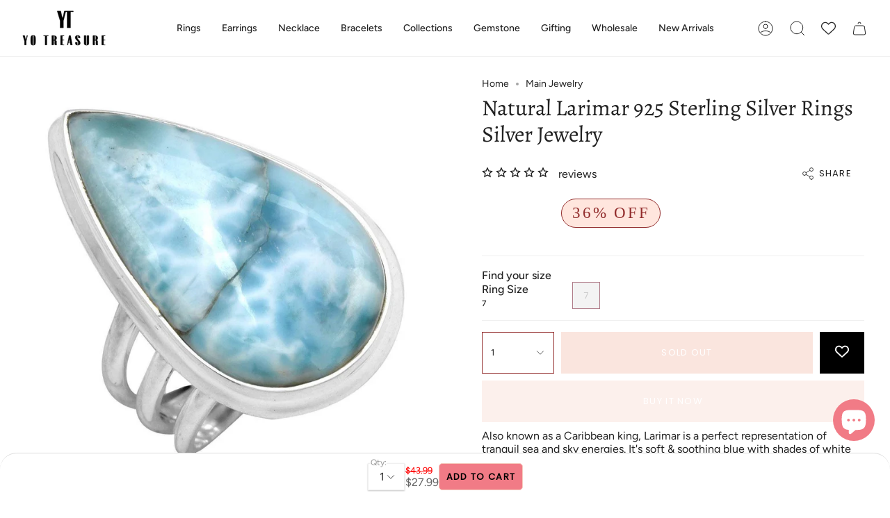

--- FILE ---
content_type: text/html; charset=utf-8
request_url: https://yotreasure.com/products/natural-larimar-925-sterling-silver-rings-silver-jewelry-68
body_size: 59010
content:
<!doctype html>
<html class="no-js no-touch supports-no-cookies" lang="en">
<head>
  <meta charset="UTF-8">
  <meta http-equiv="X-UA-Compatible" content="IE=edge">
  <meta name="viewport" content="width=device-width, initial-scale=1.0">
  <meta name="theme-color" content="">
  <link rel="canonical" href="https://yotreasure.com/products/natural-larimar-925-sterling-silver-rings-silver-jewelry-68">

<script type="text/javascript">
    (function(c,l,a,r,i,t,y){
        c[a]=c[a]||function(){(c[a].q=c[a].q||[]).push(arguments)};
        t=l.createElement(r);t.async=1;t.src="https://www.clarity.ms/tag/"+i;
        y=l.getElementsByTagName(r)[0];y.parentNode.insertBefore(t,y);
    })(window, document, "clarity", "script", "jimalexk08");
</script>
  
  


    
      
      
    
      
      
    
      
      
    
      
      
    
      
      
    
      
      
    
      
      
    
      
      
    
      
      
    
      
      
    
      
      
    
      
      
    
    
  
  <link rel="preconnect" href="https://cdn.shopify.com" crossorigin>
  <!-- ======================= Broadcast Theme V4.0.0 ========================= -->
<meta name="google-site-verification" content="mIcPWorVPRDp4ImWy0WDBNcJwf7iHb3QybdukWU1utU" /><link rel="preconnect" href="https://fonts.shopifycdn.com" crossorigin><style>

  
img.fit-cover{object-fit:cover;}
</style>
  <link href="//yotreasure.com/cdn/shop/t/72/assets/theme.css?v=66469111029910909121701450915" as="style" rel="preload">
  <link href="//yotreasure.com/cdn/shop/t/72/assets/vendor.js?v=20338928095176918551699336040" as="script" rel="preload">
  <link href="//yotreasure.com/cdn/shop/t/72/assets/theme.js?v=115844601387966777151699336040" as="script" rel="preload">

    <link rel="icon" type="image/png" href="//yotreasure.com/cdn/shop/files/yt_logo_150x_1.png?crop=center&height=32&v=1651727912&width=32">
  

  <!-- Title and description ================================================ -->
  
  <title>
    
    Natural Larimar 925 Sterling Silver Rings Silver Jewelry
    
    
  
  </title>

  
    <meta name="description" content="Also known as a Caribbean king, Larimar is a perfect representation of tranquil sea and sky energies. It&#39;s soft &amp;amp; soothing blue with shades of white reminds you of sunlight dancing beneath the Caribbean waters. Larimar is believed to radiate energy of love and calmness. Dominican Republic is the only source of Lari">
  

  <meta property="og:site_name" content="YoTreasure">
<meta property="og:url" content="https://yotreasure.com/products/natural-larimar-925-sterling-silver-rings-silver-jewelry-68">
<meta property="og:title" content="Natural Larimar 925 Sterling Silver Rings Silver Jewelry">
<meta property="og:type" content="product">
<meta property="og:description" content="Also known as a Caribbean king, Larimar is a perfect representation of tranquil sea and sky energies. It&#39;s soft &amp;amp; soothing blue with shades of white reminds you of sunlight dancing beneath the Caribbean waters. Larimar is believed to radiate energy of love and calmness. Dominican Republic is the only source of Lari"><meta property="og:image" content="http://yotreasure.com/cdn/shop/products/ir38574_1_1000x1000_1.jpg?v=1636464141">
  <meta property="og:image:secure_url" content="https://yotreasure.com/cdn/shop/products/ir38574_1_1000x1000_1.jpg?v=1636464141">
  <meta property="og:image:width" content="1000">
  <meta property="og:image:height" content="982"><meta property="og:price:amount" content="27.99">
  <meta property="og:price:currency" content="USD"><meta name="twitter:card" content="summary_large_image">
<meta name="twitter:title" content="Natural Larimar 925 Sterling Silver Rings Silver Jewelry">
<meta name="twitter:description" content="Also known as a Caribbean king, Larimar is a perfect representation of tranquil sea and sky energies. It&#39;s soft &amp;amp; soothing blue with shades of white reminds you of sunlight dancing beneath the Caribbean waters. Larimar is believed to radiate energy of love and calmness. Dominican Republic is the only source of Lari">

  <!-- CSS ================================================================== -->

  <link href="//yotreasure.com/cdn/shop/t/72/assets/font-settings.css?v=160921959643250733701759333069" rel="stylesheet" type="text/css" media="all" />

  
<style data-shopify>

:root {--scrollbar-width: 0px;


--COLOR-VIDEO-BG: #f2f2f2;
--COLOR-BG-BRIGHTER: #f2f2f2;

--COLOR-BG: #ffffff;
--COLOR-BG-TRANSPARENT: rgba(255, 255, 255, 0);
--COLOR-BG-SECONDARY: #F7F7F7;
--COLOR-BG-RGB: 255, 255, 255;

--COLOR-TEXT-DARK: #000000;
--COLOR-TEXT: #212121;
--COLOR-TEXT-LIGHT: #646464;


/* === Opacity shades of grey ===*/
--COLOR-A5:  rgba(33, 33, 33, 0.05);
--COLOR-A10: rgba(33, 33, 33, 0.1);
--COLOR-A15: rgba(33, 33, 33, 0.15);
--COLOR-A20: rgba(33, 33, 33, 0.2);
--COLOR-A25: rgba(33, 33, 33, 0.25);
--COLOR-A30: rgba(33, 33, 33, 0.3);
--COLOR-A35: rgba(33, 33, 33, 0.35);
--COLOR-A40: rgba(33, 33, 33, 0.4);
--COLOR-A45: rgba(33, 33, 33, 0.45);
--COLOR-A50: rgba(33, 33, 33, 0.5);
--COLOR-A55: rgba(33, 33, 33, 0.55);
--COLOR-A60: rgba(33, 33, 33, 0.6);
--COLOR-A65: rgba(33, 33, 33, 0.65);
--COLOR-A70: rgba(33, 33, 33, 0.7);
--COLOR-A75: rgba(33, 33, 33, 0.75);
--COLOR-A80: rgba(33, 33, 33, 0.8);
--COLOR-A85: rgba(33, 33, 33, 0.85);
--COLOR-A90: rgba(33, 33, 33, 0.9);
--COLOR-A95: rgba(33, 33, 33, 0.95);

--COLOR-BORDER: rgb(240, 240, 240);
--COLOR-BORDER-LIGHT: #f6f6f6;
--COLOR-BORDER-HAIRLINE: #f7f7f7;
--COLOR-BORDER-DARK: #bdbdbd;/* === Bright color ===*/
--COLOR-PRIMARY: #af7b88;
--COLOR-PRIMARY-HOVER: #95485c;
--COLOR-PRIMARY-FADE: rgba(175, 123, 136, 0.05);
--COLOR-PRIMARY-FADE-HOVER: rgba(175, 123, 136, 0.1);
--COLOR-PRIMARY-LIGHT: #efd4db;--COLOR-PRIMARY-OPPOSITE: #ffffff;



/* === link Color ===*/
--COLOR-LINK: #212121;
--COLOR-LINK-HOVER: rgba(33, 33, 33, 0.7);
--COLOR-LINK-FADE: rgba(33, 33, 33, 0.05);
--COLOR-LINK-FADE-HOVER: rgba(33, 33, 33, 0.1);--COLOR-LINK-OPPOSITE: #ffffff;


/* === Product grid sale tags ===*/
--COLOR-SALE-BG: #ffe6de;
--COLOR-SALE-TEXT: #922c2c;--COLOR-SALE-TEXT-SECONDARY: #ffe6de;

/* === Product grid badges ===*/
--COLOR-BADGE-BG: #f5cbbe;
--COLOR-BADGE-TEXT: #ffffff;

/* === Product sale color ===*/
--COLOR-SALE: #000000;

/* === Gray background on Product grid items ===*/--filter-bg: 1.0;/* === Helper colors for form error states ===*/
--COLOR-ERROR: #721C24;
--COLOR-ERROR-BG: #F8D7DA;
--COLOR-ERROR-BORDER: #F5C6CB;



  --RADIUS: 0px;
  --RADIUS-SELECT: 0px;


--COLOR-HEADER-BG: #ffffff;
--COLOR-HEADER-BG-TRANSPARENT: rgba(255, 255, 255, 0);
--COLOR-HEADER-LINK: #212121;
--COLOR-HEADER-LINK-HOVER: rgba(33, 33, 33, 0.7);

--COLOR-MENU-BG: #ffffff;
--COLOR-MENU-LINK: #212121;
--COLOR-MENU-LINK-HOVER: rgba(33, 33, 33, 0.7);
--COLOR-SUBMENU-BG: #ffffff;
--COLOR-SUBMENU-LINK: #212121;
--COLOR-SUBMENU-LINK-HOVER: rgba(33, 33, 33, 0.7);
--COLOR-SUBMENU-TEXT-LIGHT: #646464;
--COLOR-MENU-TRANSPARENT: #ffffff;
--COLOR-MENU-TRANSPARENT-HOVER: rgba(255, 255, 255, 0.7);

--COLOR-FOOTER-BG: #ffffff;
--COLOR-FOOTER-TEXT: #212121;
--COLOR-FOOTER-LINK: #212121;
--COLOR-FOOTER-LINK-HOVER: rgba(33, 33, 33, 0.7);
--COLOR-FOOTER-BORDER: #212121;

--TRANSPARENT: rgba(255, 255, 255, 0);

/* === Default overlay opacity ===*/
--overlay-opacity: 0;
--underlay-opacity: 0.4;
--underlay-bg: #000;

/* === Custom Cursor ===*/
--ICON-ZOOM-IN: url( "//yotreasure.com/cdn/shop/t/72/assets/icon-zoom-in.svg?v=182473373117644429561699336040" );
--ICON-ZOOM-OUT: url( "//yotreasure.com/cdn/shop/t/72/assets/icon-zoom-out.svg?v=101497157853986683871699336040" );

/* === Custom Icons ===*/


  
  --ICON-ADD-BAG: url( "//yotreasure.com/cdn/shop/t/72/assets/icon-add-bag.svg?v=23763382405227654651699336040" );
  --ICON-ADD-CART: url( "//yotreasure.com/cdn/shop/t/72/assets/icon-add-cart.svg?v=3962293684743587821699336040" );
  --ICON-ARROW-LEFT: url( "//yotreasure.com/cdn/shop/t/72/assets/icon-arrow-left.svg?v=136066145774695772731699336040" );
  --ICON-ARROW-RIGHT: url( "//yotreasure.com/cdn/shop/t/72/assets/icon-arrow-right.svg?v=150928298113663093401699336040" );
  --ICON-SELECT: url("//yotreasure.com/cdn/shop/t/72/assets/icon-select.svg?v=167170173659852274001699336040");


--PRODUCT-GRID-ASPECT-RATIO: 80.0%;

/* === Typography ===*/
--FONT-WEIGHT-BODY: 400;
--FONT-WEIGHT-BODY-BOLD: 500;

--FONT-STACK-BODY: Figtree, sans-serif;
--FONT-STYLE-BODY: normal;
--FONT-STYLE-BODY-ITALIC: italic;
--FONT-ADJUST-BODY: 1.0;

--FONT-WEIGHT-HEADING: 400;
--FONT-WEIGHT-HEADING-BOLD: 500;

--FONT-STACK-HEADING: Alegreya, serif;
--FONT-STYLE-HEADING: normal;
--FONT-STYLE-HEADING-ITALIC: italic;
--FONT-ADJUST-HEADING: 1.15;

--FONT-STACK-NAV: Figtree, sans-serif;
--FONT-STYLE-NAV: normal;
--FONT-STYLE-NAV-ITALIC: italic;
--FONT-ADJUST-NAV: 1.0;

--FONT-WEIGHT-NAV: 400;
--FONT-WEIGHT-NAV-BOLD: 500;

--FONT-SIZE-BASE: 1.0rem;
--FONT-SIZE-BASE-PERCENT: 1.0;

/* === Parallax ===*/
--PARALLAX-STRENGTH-MIN: 120.0%;
--PARALLAX-STRENGTH-MAX: 130.0%;--LAYOUT-OUTER: 32px;
  --LAYOUT-GUTTER: 32px;
  --LAYOUT-OUTER-MEDIUM: 22px;
  --LAYOUT-GUTTER-MEDIUM: 22px;
  --LAYOUT-OUTER-SMALL: 16px;
  --LAYOUT-GUTTER-SMALL: 16px;--base-animation-delay: 0ms;
--line-height-normal: 1.375; /* Equals to line-height: normal; */--SIDEBAR-WIDTH: 270px;
  --SIDEBAR-WIDTH-MEDIUM: 258px;--ICON-STROKE-WIDTH: 1px;/* === Button General ===*/
--BTN-FONT-STACK: Poppins, sans-serif;
--BTN-FONT-WEIGHT: 400;
--BTN-FONT-STYLE: normal;
--BTN-FONT-SIZE: 13px;

--BTN-LETTER-SPACING: 0.1em;
--BTN-UPPERCASE: uppercase;

/* === Button Primary ===*/
  --BTN-PRIMARY-BORDER-TEXT-COLOR: #000;
--BTN-PRIMARY-BORDER-COLOR: #922c2c;
--BTN-PRIMARY-BG-COLOR: #f5cbbe;
--BTN-PRIMARY-TEXT-COLOR: #ffffff;


  --BTN-PRIMARY-BG-COLOR-BRIGHTER: #f2b9a8;


/* === Button Secondary ===*/
  --BTN-SECONDARY-BORDER-TEXT-COLOR: ;
--BTN-SECONDARY-BORDER-COLOR: #d3aeb7;
--BTN-SECONDARY-BG-COLOR: #f5cbbe;
--BTN-SECONDARY-TEXT-COLOR: #ffffff;


  --BTN-SECONDARY-BG-COLOR-BRIGHTER: #f2b9a8;


/* === Button White ===*/
--TEXT-BTN-BORDER-WHITE: #fff;
--TEXT-BTN-BG-WHITE: #fff;
--TEXT-BTN-WHITE: #000;
--TEXT-BTN-BG-WHITE-BRIGHTER: #f2f2f2;

/* === Button Black ===*/
--TEXT-BTN-BG-BLACK: #000;
--TEXT-BTN-BORDER-BLACK: #000;
--TEXT-BTN-BLACK: #fff;
--TEXT-BTN-BG-BLACK-BRIGHTER: #1a1a1a;

/* === Cart Gradient ===*/


  --FREE-SHIPPING-GRADIENT: linear-gradient(to right, var(--COLOR-PRIMARY-LIGHT) 0%, var(--COLOR-PRIMARY) 100%);


}
</style>


  <link href="//yotreasure.com/cdn/shop/t/72/assets/theme.css?v=66469111029910909121701450915" rel="stylesheet" type="text/css" media="all" />

  

  <script>
    if (window.navigator.userAgent.indexOf('MSIE ') > 0 || window.navigator.userAgent.indexOf('Trident/') > 0) {
      document.documentElement.className = document.documentElement.className + ' ie';

      var scripts = document.getElementsByTagName('script')[0];
      var polyfill = document.createElement("script");
      polyfill.defer = true;
      polyfill.src = "//yotreasure.com/cdn/shop/t/72/assets/ie11.js?v=144489047535103983231699336040";

      scripts.parentNode.insertBefore(polyfill, scripts);
    } else {
      document.documentElement.className = document.documentElement.className.replace('no-js', 'js');
    }

    let root = '/';
    if (root[root.length - 1] !== '/') {
      root = root + '/';
    }

    window.theme = {
      routes: {
        root: root,
        cart: '/cart',
        cart_add_url: '/cart/add',
        product_recommendations_url: '/recommendations/products',
        predictive_search_url: '/search/suggest',
        addresses_url: '/account/addresses'
      },
      assets: {
        photoswipe: '//yotreasure.com/cdn/shop/t/72/assets/photoswipe.js?v=162613001030112971491699336040',
        smoothscroll: '//yotreasure.com/cdn/shop/t/72/assets/smoothscroll.js?v=37906625415260927261699336040',
        swatches: '//yotreasure.com/cdn/shop/t/72/assets/swatches.json?v=153762849283573572451699336040',
        base: "//yotreasure.com/cdn/shop/t/72/assets/",
      },
      strings: {
        addToCart: "Add to cart",
        soldOut: "Sold Out",
        from: "From",
        preOrder: "Pre-order",
        sale: "Sale",
        subscription: "Subscription",
        unavailable: "Unavailable",
        unitPrice: "Unit price",
        unitPriceSeparator: "per",
        shippingCalcSubmitButton: "Calculate shipping",
        shippingCalcSubmitButtonDisabled: "Calculating...",
        selectValue: "Select value",
        selectColor: "Select color",
        oneColor: "color",
        otherColor: "colors",
        upsellAddToCart: "Add",
        free: "Free",
        swatchesColor: "Color, Colour"
      },
      settings: {
        customerLoggedIn: null ? true : false,
        cartDrawerEnabled: true,
        enableQuickAdd: true,
        enableAnimations: true,
        transparentHeader: false,
        variantOnSale: true,
      },
      moneyFormat: false ? "${{amount}} USD" : "${{amount}}",
      moneyWithoutCurrencyFormat: "${{amount}}",
      moneyWithCurrencyFormat: "${{amount}} USD",
      subtotal: 0,
      info: {
        name: 'broadcast'
      },
      version: '4.0.0'
    };

    if (window.performance) {
      window.performance.mark('init');
    } else {
      window.fastNetworkAndCPU = false;
    }
  </script>
 <script src="https://code.jquery.com/jquery-3.6.4.min.js" integrity="sha256-oP6HI9z1XaZNBrJURtCoUT5SUnxFr8s3BzRl+cbzUq8=" crossorigin="anonymous"></script>

  
    <script src="//yotreasure.com/cdn/shopifycloud/storefront/assets/themes_support/shopify_common-5f594365.js" defer="defer"></script>
  

  <!-- Theme Javascript ============================================================== -->
  <script src="//yotreasure.com/cdn/shop/t/72/assets/vendor.js?v=20338928095176918551699336040" defer="defer"></script>
  <script src="//yotreasure.com/cdn/shop/t/72/assets/theme.js?v=115844601387966777151699336040" defer="defer"></script><!-- Shopify app scripts =========================================================== -->
  
        
  


	<script>var loox_global_hash = '1767359570651';</script><script>var visitor_level_referral = {"active":true,"rtl":false,"position":"right","button_text":"Get $5","button_bg_color":"000000","button_text_color":"ffffff","display_on_home_page":true,"display_on_product_page":false,"display_on_cart_page":false,"display_on_other_pages":true,"hide_on_mobile":false,"sidebar_visible":true,"orientation":"default"};
</script><style>.loox-reviews-default { max-width: 1200px; margin: 0 auto; }.loox-rating .loox-icon { color:#EBBF20; }
:root { --lxs-rating-icon-color: #EBBF20; }</style><svg xmlns="http://www.w3.org/2000/svg" style="display: none" id="loox-rating-icon-svg-store">
	<defs>
		<clipPath id="looxicons-rating-icon-fill_star-pointy-fill__a">
			<path d="M0 0h24v24H0z" />
		</clipPath>

		<clipPath id="looxicons-rating-icon-line_star-pointy-line__a">
			<path d="M0 0h24v24H0z" />
		</clipPath>
	</defs>
	<symbol id="looxicons-rating-icon-fill" viewBox="0 0 24 24" fill="currentcolor">
		<g clip-path="url(#star-pointy-fill__a)">
			<path
				d="m12 19.261-7.416 4.151 1.656-8.335L0 9.306l8.44-1.002L12 .588l3.56 7.717L24 9.306l-6.24 5.77 1.656 8.336L12 19.262Z"
			/>
		</g>
	</symbol>
	<symbol id="looxicons-rating-icon-line" viewBox="0 0 24 24" fill="currentcolor">
		<g clip-path="url(#star-pointy-line__a)">
			<path
				d="m12 19.261-7.416 4.151 1.656-8.335L0 9.306l8.44-1.002L12 .588l3.56 7.717L24 9.306l-6.24 5.77 1.656 8.336L12 19.262Zm0-2.41 4.465 2.5-.997-5.019 3.756-3.475-5.081-.602L12 5.608l-2.143 4.648-5.081.601 3.756 3.475-.997 5.019L12 16.85Z"
			/>
		</g>
	</symbol>
	<defs>
		<style>
			.lx-icon-fill {
				--lx-fill-width: calc(100% - var(--lx-rating-percent, 0%));
				clip-path: inset(0 var(--lx-fill-width, 0) 0 0);
			}
			.lx-icon-line {
				clip-path: inset(0 0 0 var(--lx-rating-percent, 0%));
			}
			[data-lx-fill='empty'] {
				--lx-rating-percent: 0%;
			}
			[data-lx-fill='half'] {
				--lx-rating-percent: 50%;
			}
			[data-lx-fill='full'] {
				--lx-rating-percent: 100%;
			}
		</style>

		<g id="looxicons-rating-icon">
			<use href="#looxicons-rating-icon-line" class="lx-icon-line"></use>
			<use href="#looxicons-rating-icon-fill" class="lx-icon-fill"></use>
		</g>
	</defs>
</svg>

<!-- BEGIN app block: shopify://apps/whatmore-shoppable-videos/blocks/app-embed/20db8a72-315a-4364-8885-64219ee48303 -->

<div class="whatmore-base">
  <div id="whatmoreShopId" data-wh="26663911469"> </div>
  <div id="whatmoreProductId" data-wh="4377614876717"> </div>
  <div id="whatmoreExtensionType" data-wh="product"> </div>
  <div class="whatmore-template-type" data-wh="template-embed"> </div><div id="whatmoreVariantId" data-wh="31316368949293"> </div><div id="whatmoreEmbedAppPositionPortrait" data-wh="right"> </div><div id="whatmoreEmbedAppHorizontalPaddingPortrait" data-wh="5"> </div><div id="whatmoreEmbedAppVerticalPaddingPortrait" data-wh="150"> </div><div id="whatmoreEmbedAppVideoPlayerSizePortrait" data-wh="50"> </div><div id="whatmoreEmbedAppPositionLandscape" data-wh="right"> </div><div id="whatmoreEmbedAppHorizontalPaddingLandscape" data-wh="5"> </div><div id="whatmoreEmbedAppVerticalPaddingLandscape" data-wh="150"> </div><div id="whatmoreEmbedAppVideoPlayerSizeLandscape" data-wh="50"> </div><div id="whatmoreEmbedAppUseVariant" data-wh="false"> </div><div id="whatmoreEmbedAppVideoTitle" data-wh=""> </div>
    <div id="whatmoreIsInDesignMode" data-wh='false'> </div>
  
<div class="whatmore-widget" data-wh="embed"></div>
  <div id="whatmore-anchor" style="width:0px; height: 0px;">
    <a aria-label="Visit Whatmore homepage" href="https://www.whatmore.ai"></a>
  </div>
  <div class="whatmore-render-root"></div>

</div>

<script>
  window.whatmore = {}
  window.whatmore.storyEvents = null;
  window.whatmore.frontendCustomizations = {"brand_name":"YoTreasure","brand_theme_color":"#343434","brand_theme_font":"Poppins","brand_ui_theme":"round","brand_text_color":"#343434","brand_video_view_count":"hide","event_ordering_format":"none","is_event_tracked":false,"show_single_product_tile":false,"show_add_to_cart_on_card_template":false,"shuffle_batch_size":5,"add_to_cart_button_type":"basic","show_options_chart":false,"options_chart_image_link":"","is_multi_size_chart":false,"options_chart_name":"","default_swipe_direction":"vertical","add_navigation_buttons_for_swipe":false,"tertiary_color":"#bc2a8d","atc_button_text":"ADD TO CART","buy_now_button_text":"BUY NOW","show_open_close_products_button":false,"add_whatmore_tag_to_checkout_link":true,"add_to_cart_form_class_name":"","cart_icon_button_click_action":"open_cart_slider","initiate_cart_slider_event_on_atc_click":true,"initiate_product_ratings_loading_after_event_data_loaded":false,"show_swipe_indicator_in_landscape":false,"coverflow_effect_landscape_view":true,"brand_custom_css":"div:has(div.whatmore-base) { max-width: 100% !important; }","swiper_arrow_color":"white","show_homepage_videos_in_pdp":false,"product_info_text_color":"#000","order_tracking":{"initiate_order_tracking_event_after_atc":false,"add_whatmore_line_item_property":false,"add_whatmore_attribute":true,"add_whatmore_attribute_on_cart_page":true,"disable_impression_order_tracking":false},"atc_config":{"brand_atc_button_color":"#000000","brand_atc_button_padding_in_px":4,"brand_atc_button_text_color":"#ffffff","atc_buy_now_alignment":"horizontal"},"banner_config":{"is_banner_clickable":false,"show_cta":false,"landscape_multiplier":0.8,"portrait_multiplier":1.0,"landscape_aspect_ratio":0.5625,"portrait_aspect_ratio":1.77,"is_full_screen":false,"show_navigation_dots":true,"selected_dot_color":"#252525","min_height":"400"},"buy_now_config":{"show_buy_now_button":true,"show_custom_buy_now_button":false,"show_add_to_cart_button":true,"show_view_more_inplace_of_buy_now":true,"view_more_button_text":"MORE INFO","enable_shopflo_checkout":false},"utm":{"activate_utm":true,"utm_source":"utm_source=whatmore-live","utm_campaign":"utm_campaign=video-shopping","utm_medium_product_page":"utm_medium=product-page","utm_medium_checkout_page":"utm_medium=checkout","utm_medium_cart_page":"utm_medium=cart"},"brand_fonts":{"carousel_title_font":null,"carousel_title_font_weight":"400","carousel_title_font_line_height":"normal","carousel_title_font_letter_spacing":"normal","brand_primary_font":null,"story_title_font":null},"carousel_config":{"width_multiplier":1.1,"show_navigation_arrows_in_portrait":false,"is_event_loop":false,"theme_horizontal_margin":0},"event_tracking":{"is_enabled":true,"push_time":14,"bulk_event_count":10,"enable_pdp_visit":false,"enable_clp_visit":false},"product_config":{"tile_type":"broad-tile","show_cta":true,"tile_bg_opacity":10,"details_api_available":true,"update_product_details_on_product_page_load":false,"use_product_page_link_as_client_product_id":false,"show_product_swiper_initially":true,"product_image_fit_type":"contain","show_cta_icon":true,"show_product_price":true,"get_price_and_currency_details_from_api":false,"currency_code_to_symbol_map":{},"add_currency_query_param_in_product_url":false,"variant_selection_tile_height_factor":4,"product_tile_bottom_margin":"5px","show_shop_now_button_only":false,"font_price_multiplicator":1.0,"product_tile_custom_text":"","product_tile_custom_text_color":"green","show_first_product_tile":false,"navigate_to_cart_page":false,"product_tile_shopnow_custom_text":"","product_tile_shopnow_custom_font_style":"","product_tile_shopnow_custom_text_color":"#343434","is_tile_width":false,"shop_now_text":"SHOP NOW","show_new_atc_tile":false,"show_view_product_text":false,"show_go_to_cart_text":false,"show_product_type":false,"enable_bulk_atc":false},"collections_config":{"use_page_link_as_collection_id":false,"multi_carousel_enabled":false,"story_tile_size_factor":1.0,"tile_margin_right":"5","remove_borders":false,"show_popup_out_of_view":false,"homepage_collection_ids":[],"set_tile_width_auto":false},"event_tile_config":{"view_count_template":"template-icon","show_views":"show","animate_on_focus":true,"space_between_tiles":1.0,"gap_between_tiles":0,"shadow_config":"0px 0px 5px 0px #B0B0B0","bg_config":"white","playback_icon_color":"#F5F5F5","min_height":"300","show_product_thumbnail":false,"show_heading_in_single_tile_carousel":false,"show_product_tile_thumbnail_template_a":true,"show_product_tile":false,"show_atc_on_hover_premium":false,"event_thumbnail_b_title_font_multiplier":1.0,"event_thumbnail_b_price_font_multiplier":1.0},"product_page_popup_config":{"show_product_page_popup":true,"ultra_minimize_on_scroll":false,"popUpZindex":2147483647,"show_popup_on_scroll":false,"show_product_page_popup_in_preview":true,"show_order_by_date_events":false,"show_all_events":false},"show_whatmore_label_in_landscape_view":true,"ga_tracking_id":null,"ga4_tracking_id":null,"ga_config":{"is_ga_4":false,"is_ga_3":true,"use_existing_ga_id":true},"stories_config":{"show_stories_in_landscape_mode":true,"show_stories_in_mobile_mode":true,"story_tile_size_factor_landscape":1.0,"landscape_bottom_margin":"0%","portrait_bottom_margin":"0%","stories_border_colors":null,"stories_title_font_factor":1.0,"stories_title_font_color":"#000000","story_tiles_spacing_factor":1.0,"story_show_navigation_arrows":false,"min_height":"120","is_story_tile_size_fixed":false},"backend_config":{"use_cdn_cache_endpoint":false},"cdn_config":{"fallback_cdn":"BUNNYCDN"},"theme_config":{"event_tile_border_width":"0px","event_tile_border_color":"white","event_view_count_bg_color":"rgb(0, 0, 0, 0.6)","event_view_count_text_color":"white","event_tile_product_desc_border_width":"1px"},"brand_metadata":{"domain_context":"shopify"},"social_sharing":{"activate_link_sharing":true,"activate_likes":true,"link_sharing_title":"Whatmore","link_sharing_text":"Hey! Checkout the video of this amazing product I discovered!","show_share_text_below_button":true,"show_liked_text_below_button":true,"like_fill_color":"red","share_text_threshold_count":10,"like_text_threshold_count":1,"share_product_url_link":"","whatsapp_icon_active":false,"whatsapp_icon_redirect_url":"","whatsapp_icon_helper_text":"Talk to us","whatsapp_icon_helper_text_font_multiplier":0.3,"show_whatmore_branding":true,"social_icons_size_multiplier":1.0},"navigation_config":{"enable_browser_navigation_on_click":true,"navigation_label_name":"whatmoreLive"},"shopnow_config":{"CTA_border_width":"1px","CTA_border_color":"#343434","atc_color":"#343434","atc_text_color":"#ffffff","buy_now_button_color":"white","buy_now_button_text_color":"#343434","brand_selected_options_bg":"black","brand_options_bg":"#D3D3D3","brand_options_text_color":"black","brand_selected_options_text_color":"white","brand_color_option_border_radius":"50%","brand_color_option_border_color":"black","brand_divider_color":"#343434","brand_product_desc_shown":true,"is_discount_label_percent":true,"discount_percent_bg_color":"green","discount_text_color":"white","discount_label_border_radius":"4"},"spotlight_config":{"size_factor":1.8,"position":"left","horizontal_padding":10,"vertical_padding":10,"ultraminimize_on_scroll":false,"enable_spotlight":false,"show_once_to_user":false,"enable_in_homepage":true,"enable_page_id_set":[],"enable_collection_id_set":[],"enable_all_pages":false},"event_tile_with_product_info":{"landscape_font_multiplier":0.057,"portrait_font_multiplier":0.065,"show_discount_label":true,"show_thumbnail_image":true,"show_product_info":true,"show_price_info":true,"show_atc_button_outside_tile":false,"show_atc_on_hover":false,"show_atc_button_template_feed":false,"show_thumbnail_image_template_feed":false,"atc_button_color":"rgba(0, 0, 0, 0.75)","atc_button_text_color":"white"},"event_tile_product_card":{"navigate_to_product":false},"price_config":{"show_price_before_mrp":true,"price_text_color":"","mrp_text_color":"#808191","font_weight":"bold"},"preview_config":{"product_tile_custom_text":"","video_player_bg_color":"","video_player_height":"100%","event_tile_show_thumbnail_image":false},"video_player_config":{"pause_videos_after_delay_landscape":false,"video_player_bg_color":"","video_player_height":"100%","thumbnail_video_player_height":"100%","play_video_on_hover":false,"hide_mute_unmute_button":false,"set_height_as_auto":false,"keep_videos_muted":false},"device_config":{"hide_share_icon_in_mac_os":true},"lazy_load_config":{"block_widgets":true,"embed_widgets":true},"event_config":{"show_only_tagged_events":false},"meta_pixel_events":{"video_click_event":false,"video_atc_event":false,"video_like_event":false,"video_share_event":false,"video_product_tile_click_event":false,"video_watch_event":false},"quiz_config":{"is_active":false,"swipe_number_show_question":3,"lead_gen_coupon_code":"","lead_gen_heading":"","lead_gen_sub_heading":""},"recommendation_config":{"show_recommended_events":false},"homepage_carousel":{"carousel_heading":"Watch and Buy","template_type":"template-f","carousel_heading_color":"#343434","carousel_title_font":"Poppins"},"homepage_stories":{"template_type":"template-stories-a"},"collection_carousel":{"carousel_heading":"W","template_type":"template-collections-b"},"collection_stories":{"template_type":"template-stories-a"},"pdp_carousel":{"carousel_heading":"","template_type":"template-f"},"pdp_stories":{"template_type":"template-stories-a"},"thank_you_page_carousel":{"show_carousel":false},"oos_config":{"show_oos_videos":false,"show_oos_product_tile":false,"show_sold_out_label_oos":false},"ab_testing_config":{"ab_test_id":null,"is_active":false,"group_config":{}},"brand_billing":"Free","brand_s3_directory":"yotreasure_26663911469"};
  window.whatmore.collectionActivationMap = null;

  let abTestingConfig = window?.whatmore?.frontendCustomizations?.ab_testing_config;
  if(abTestingConfig?.is_active){
    let landingLocation = "product"
    if (landingLocation.startsWith('product')){
      let abTestId = localStorage.getItem('wht_ab_test_id');
      let userGroup = localStorage.getItem('wht_user_group');
      if(!userGroup || (abTestId != abTestingConfig.ab_test_id)){
        localStorage.setItem('wht_ab_test_id', abTestingConfig.ab_test_id)
        let groupIndex = Math.floor(Math.random() * 2);
        let group_names = Object.keys(abTestingConfig.group_config);
        userGroup = group_names[groupIndex]
        localStorage.setItem('wht_user_group', userGroup)
      }
      let widgetType = abTestingConfig.group_config[userGroup];
      if (widgetType != 'floating_card'){
        document.querySelector('.whatmore-template-type').setAttribute('data-wh', 'invalid-template');
      }
    }
  }
</script>

<!-- END app block --><!-- BEGIN app block: shopify://apps/bss-b2b-solution/blocks/config-header/451233f2-9631-4c49-8b6f-057e4ebcde7f -->

<script id="bss-b2b-config-data">
  	if (typeof BSS_B2B == 'undefined') {
  		var BSS_B2B = {};
	}

	
        BSS_B2B.storeId = 10829;
        BSS_B2B.currentPlan = "false";
        BSS_B2B.planCode = "advanced";
        BSS_B2B.shopModules = JSON.parse('[{"code":"qb","status":0},{"code":"cp","status":1},{"code":"act","status":1},{"code":"form","status":1},{"code":"tax_exempt","status":0},{"code":"amo","status":1},{"code":"mc","status":0},{"code":"public_api","status":0},{"code":"dc","status":1},{"code":"cart_note","status":0},{"code":"mo","status":0},{"code":"tax_display","status":0},{"code":"sr","status":0},{"code":"bogo","status":0},{"code":"qi","status":0},{"code":"ef","status":0},{"code":"pl","status":0}]');
        BSS_B2B.subscriptionModules = JSON.parse('[]');
        var bssB2bApiServer = "https://b2b-solution-api.bsscommerce.com";
        var bssB2bCmsUrl = "https://b2b-solution.bsscommerce.com";
        var bssGeoServiceUrl = "https://geo-ip-service.bsscommerce.com";
        var bssB2bCheckoutUrl = "https://b2b-solution-checkout.bsscommerce.com";
    

	
		BSS_B2B.integrationApp = null;
	

	

	
		
		
		BSS_B2B.configData = [].concat([{"i":2147851652,"n":"Natural Larimar Solid 925 Sterling Silver Designer Ring Jewelry","at":4,"ct":"Wholesale Customer","mct":0,"pct":1,"pi":"8263123763427","dt":2,"dv":"80.00","sd":"2023-09-20T05:04:03.000Z","ed":"2023-09-20T05:04:03.000Z","st":"10:34:00","et":"10:34:00","ef":0,"eed":0,"t":"midzJU7G3RqeV5hd+hHKGQVheIZ4e+vbuv4OFPmkurg="}],[],[],[],[],[],[],[],[],[],);
		BSS_B2B.cpSettings = {"cpType":2,"default_price_color":"#000000","price_applied_cp_color":"#000000"};
		BSS_B2B.customPricingSettings = null;
	
	
	
	
		
		
		BSS_B2B.amoRules = [{"id":6481,"shop_id":10829,"type":0,"priority":1,"minimum_quantity":"200.00","maximum_quantity":"0.00","apply_to":2,"customer_ids":"","customer_tags":"Wholesale Customer","product_condition_type":3,"product_ids":"","product_collections":"","product_variants":"","product_tags":"Wholesale Product","quantityItemApplyRule":0,"amountItemApplyRule":0,"titleProductApplyRule":[],"exc_customer_tags":"","exclude_from":0,"exc_customers":""}];
		
			BSS_B2B.amoTranslations = {"at_least_text":"You must choose at least","up_to_text":"You can only choose up to","product_text":"product(s)","warning_text":"Warning","warning_minimum_order_text":"Your order amount must be greater than (or equal to)","warning_maximum_order_text":"Your order amount must be less than (or equal to)","min_amount_product":"Please select an amount of at least","min_quantity_product":"Please select at least","max_amount_product":"Please select an amount of up to","max_quantity_product":"Please select up to"};
		
		BSS_B2B.amoSettings = {"headerBackgroundColor":"#ff9800","contentBackgroundColor":"#ffffff","headerTextColor":"#ffffff","contentTextColor":"#000000","amoType":1,"display_notify_message":1,"popup_position":0,"show_products":0};
	
	
	
	
	
	
	
	
	
		

		
			BSS_B2B.dcTranslations = {"form_header_text":"Discount Code","message_success_discount_code":"Discount code applied successfully","message_error_discount_code":"Failed to apply this discount code, please try another","button_apply":"Apply","message_discount_code_null":"The discount code field must not be blank.","text_warning_amount_discount_code":"To use discount {{discount_code}}, total purchase amount of these item(s) must be above","text_warning_quantity_discount_code":"To use discount {{discount_code}}, total purchase quantity of these item(s) must be above","warning_products_discount_code":"Products"};
		
      	BSS_B2B.dcRules = [];
		BSS_B2B.dcStyle = null;
	
	
		BSS_B2B.rfGeneralSettings = {"form_success_notification":"Registered Successfully as a Whole seller","sent_email_success_notification":"We have sent an email to {email}, please click on the included link to verify your email address","form_edit_success_notification":"Edited wholesaler successfully","form_fail_notification":"Created wholesaler failed","form_edit_fail_notification":"Edited wholesaler failed","vat_valid":"VALID VAT NUMBER","vat_not_valid":"EU VAT is not valid. Please re-enter","customer_exist":"Customer email already exists","required_field":"This field is required","password_too_short":"Password is too short (minimum is 5 characters)","email_format":"Must be email format","email_contain_invalid_domain":"Email contains an invalid domain name","error_created_account_on_shopify":"Error when creating account on Shopify","loadingForm":"Loading...","create":"Create","phone_is_invalid":"Phone is invalid","complete_reCapcha_task":"Please complete reCAPTCHA task","abn_valid":"This ABN is registered to","abn_not_valid":"ABN is not valid. Please re-enter","gst_valid":"VALID India GST NUMBER","gst_not_valid":"India GST number is not valid. Please re-enter","uk_valid":"VALID UK VAT NUMBER","uk_not_valid":"UK VAT number is not valid. Please re-enter","us_ein_valid":"VALID US EIN NUMBER","us_ein_not_valid":"US EIN number is not valid. Please re-enter","text_color_success":"#008000","text_color_failed":"#ff0000","registration_forms":"None","email_is_invalid":"Email is invalid","complete_privacy_policy":"Please accept the privacy policy","registerPage_url":"/account/register"};
	
	
</script>






<script id="bss-b2b-customize">
	// eslint-disable-next-line no-console
console.log("B2B hooks")
window.bssB2BHooks = window.bssB2BHooks || {
    actions: {},
    filters: {},
};

window.BSS_B2B = window.BSS_B2B || {};

window.BSS_B2B.addAction = (tag, callback) => {
    window.bssB2BHooks.actions[tag] = callback;
}
window.BSS_B2B.addFilter = (tag,  value) => {
    window.bssB2BHooks.filters[tag] = value;
}

function fixRedirectCreatedAccountIs1InRfCreateWholesalerRegistration({ checkRunCustomCode }) {
        window.BSS_B2B.executeAction({tag: `login_after_registration`, storeId: 5437, rfData: BSS_B2B.RF.data.wholesaler, redirectUrl: BSS_B2B.redirect_url});
        window.BSS_B2B.executeAction({tag: `login_after_registration`, storeId: 10829, rfData: BSS_B2B.RF.data.wholesaler, redirectUrl: BSS_B2B.redirect_url});
        window.BSS_B2B.executeAction({tag: `login_after_registration`, storeId: 16621, rfData: BSS_B2B.RF.data.wholesaler, redirectUrl: BSS_B2B.redirect_url});
        window.BSS_B2B.executeAction({tag: `login_after_registration`, storeId: 15348, rfData: BSS_B2B.RF.data.wholesaler, redirectUrl: BSS_B2B.redirect_url});
        window.BSS_B2B.executeAction({ tag: `login_after_registration`, storeId: 13261, rfData: BSS_B2B.RF.data.wholesaler, redirectUrl: BSS_B2B.redirect_url });
        checkRunCustomCode = true;

    return checkRunCustomCode;
}
window.BSS_B2B.addFilter('fix_redirect_created_account_is_1_in_rf_createWholesalerRegistration', fixRedirectCreatedAccountIs1InRfCreateWholesalerRegistration);
 
 function loginAfterRegistration({rfData, redirectUrl}) {
  var loginForm = `
    <form method="post" action="/account/login" id="customer_login" accept-charset="UTF-8" data-login-with-shop-sign-in="true">
      <input class="form-field-input form-field-text" id="customer_email" name="customer[email]" type="hidden" autocorrect="off" autocapitalize="off" comet-listener="true" value="${rfData.email}">
      <input class="form-field-input form-field-text" id="customer_password" name="customer[password]" type="hidden" value="${rfData.password}">
      <button type="submit" id="login-btn-submit"></button>
    </form>
  `;
  const loginContainer = document.querySelector(".page-width");
  loginContainer.innerHTML += loginForm
  const loginBtn = document.getElementById("login-btn-submit");
  setTimeout(() => {
    loginBtn.click();
  }, 2000)
  setTimeout(() => { window.location.href = redirectUrl }, 3000)
}

window.BSS_B2B.addAction('login_after_registration', loginAfterRegistration);
;
</script>

<style></style><style>
    [bss-b2b-cart-item-key],
    [bss-b2b-product-id],
    [bss-b2b-variant-id],
    [bss-b2b-cart-item-key],
    [bss-b2b-cart-total-price],
    [bss-b2b-cart-total-discount],
    [data-cart-item-regular-price],
    [bss-b2b-ajax-cart-subtotal],
    [data-cart-subtotal] {
        visibility: hidden;
    }
</style><style></style><style id="bss-b2b-ol-stylesheet" type="text/css">form[action*="/cart"] [name="checkout"],#dropdown-cart button.btn.btn-checkout.show,a.button.checkout-button[href="/checkout"],form[action*="/checkout"] .add_to_cart,form[action*="/cart"]#cart_form #checkout,form[action*="/cart"] button.Cart__Checkout,form[action*="/cart"] button.cart__checkout,a.btn.disabled.ttmodalbtn[href="/checkout"],form[action*="/cart"] [name="checkout"][type="submit"],input[value="Purchase Late"],button[value="Purchase Late"],button.Cart__Checkout.Button.Button--primary.Button--full,.baskettop button.mini-cart-checkout,.tt-dropdown-menu .btn.itemCheckout,.bss-btn-checkout-mini-cart,button[name="checkout"].btn,form[action*="/checkout"] [name="checkout"],.cart__footer .cart__checkout-button.button,#cartform #checkout,#slidedown-cart button[onclick="window.location='/checkout'"],#dropdown-cart button.btn.btn-checkout,.popup-cart__buttons a[href="/checkout"],.shopping-cart-footer a[href="/checkout"],button.check-out.btn ,button.btn-order.btn ,.sp-proceed-to-checkout a[href="/checkout/"],.cart-checkout .actions a[href="/checkout"],.btn.btn-checkout,.bss-b2b-customer-portal-nt-checkout-btn,input[type="submit"][name="checkout"],.cart-drawer__footer a[href="/checkout"],button[type="submit"][name="checkout"],.cart-footer a.button[role="button"][href="/checkout"],.button.rel.y.no-ajax.body2.medium.body2,.buttons.form_jas_agree .button.checkout.wc-forward,.ajax-cart__button.button--add-to-cart.button,.atc-banner--container .atc-button--checkout,form[action*="/checkout"] a.primary-btn.checkout,form[action*="/checkout"] .mm-action_buttons input[value="Checkout"],.proceed-to-checkout,.mini-cart .mini-cart-btns .cart-btns a[href="/checkout"],.cart__options .cart__options__row.cart__options__row--buttons button.button.js-checkout-button[type="submit"],.cart--checkout-button,a[href="/checkout"],.pdp-buy-now[data-checkout="checkout"],#cart-overlay > div.cart-overlay-content > div > div.cart-product-wrapper > div.cart-buttons > a.checkout_btn,.cart-wrapper .cart-checkout .actions .btn-button,button[type="submit"].btn.btn--full.cart__checkout,.product-actions > .pro-detail-button > .btn-cart,.popup_cart .cart-popup-action .btn.btn-danger,#cart-checkout, #cart-sidebar-checkout,button[form="cart"].fs-checkout-btn-custom.fs-checkout-btn { pointer-events:none; }</style>



<script id="bss-b2b-store-data" type="application/json">
{
  "shop": {
    "domain": "yotreasure.com",
    "permanent_domain": "yotreasure.myshopify.com",
    "url": "https://yotreasure.com",
    "secure_url": "https://yotreasure.com",
    "money_format": "${{amount}}",
    "currency": "USD",
    "cart_current_currency": "USD",
    "multi_currencies": [
        
            "USD"
        
    ]
  },
  "customer": {
    "id": null,
    "tags": null,
    "tax_exempt": null,
    "first_name": null,
    "last_name": null,
    "phone": null,
    "email": "",
	"country_code": "",
	"addresses": [
		
	]
  },
  "cart": {"note":null,"attributes":{},"original_total_price":0,"total_price":0,"total_discount":0,"total_weight":0.0,"item_count":0,"items":[],"requires_shipping":false,"currency":"USD","items_subtotal_price":0,"cart_level_discount_applications":[],"checkout_charge_amount":0},
  "line_item_products": [],
  "template": "product",
  "product": "[base64]\/[base64]\/[base64]\/dj0xNjM2NDY0MTQxIn0sImFzcGVjdF9yYXRpbyI6MS4wMTgsImhlaWdodCI6OTgyLCJtZWRpYV90eXBlIjoiaW1hZ2UiLCJzcmMiOiJcL1wveW90cmVhc3VyZS5jb21cL2Nkblwvc2hvcFwvcHJvZHVjdHNcL2lyMzg1NzRfMV8xMDAweDEwMDBfMS5qcGc\/[base64]\/[base64]\/dj0xNjM2NDY0MTQ2In0sImFzcGVjdF9yYXRpbyI6MC43NSwiaGVpZ2h0IjoxMjAwLCJtZWRpYV90eXBlIjoiaW1hZ2UiLCJzcmMiOiJcL1wveW90cmVhc3VyZS5jb21cL2Nkblwvc2hvcFwvcHJvZHVjdHNcL2lyMzg1NzRfM18xMDAweDEwMDBfMS5qcGc\/[base64]\/[base64]",
  "product_collections": [
    
      395723768035,
    
      205885374619
    
  ],
  "collection": null,
  "collections": [
    
      395723768035,
    
      205885374619
    
  ],
  "taxes_included": false
}
</script>




	<script src="https://cdn.shopify.com/extensions/019ba23b-09b7-732a-bff5-5e025940e5de/version_1dd6ab63-2026-01-09_17h08m/assets/bss-b2b-state.js" defer="defer"></script>



	<script src="https://cdn.shopify.com/extensions/019ba23b-09b7-732a-bff5-5e025940e5de/version_1dd6ab63-2026-01-09_17h08m/assets/bss-b2b-phone.js" defer="defer"></script>
	<script src="https://cdn.shopify.com/extensions/019ba23b-09b7-732a-bff5-5e025940e5de/version_1dd6ab63-2026-01-09_17h08m/assets/bss-b2b-rf-js.js" defer="defer"></script>




<script src="https://cdn.shopify.com/extensions/019ba23b-09b7-732a-bff5-5e025940e5de/version_1dd6ab63-2026-01-09_17h08m/assets/bss-b2b-decode.js" async></script>
<script src="https://cdn.shopify.com/extensions/019ba23b-09b7-732a-bff5-5e025940e5de/version_1dd6ab63-2026-01-09_17h08m/assets/bss-b2b-integrate.js" defer="defer"></script>


	<script src="https://cdn.shopify.com/extensions/019ba23b-09b7-732a-bff5-5e025940e5de/version_1dd6ab63-2026-01-09_17h08m/assets/bss-b2b-jquery-341.js" defer="defer"></script>
	<script src="https://cdn.shopify.com/extensions/019ba23b-09b7-732a-bff5-5e025940e5de/version_1dd6ab63-2026-01-09_17h08m/assets/bss-b2b-js.js" defer="defer"></script>



<!-- END app block --><!-- BEGIN app block: shopify://apps/smart-filter-search/blocks/app-embed/5cc1944c-3014-4a2a-af40-7d65abc0ef73 --><link href="https://cdn.shopify.com/extensions/019b963f-bc1d-74cb-ae00-f4950c938c4a/smart-product-filters-605/assets/globo.filter.min.js" as="script" rel="preload">
<link rel="preconnect" href="https://filter-u4.globo.io" crossorigin /><link rel="stylesheet" href="https://cdn.shopify.com/extensions/019b963f-bc1d-74cb-ae00-f4950c938c4a/smart-product-filters-605/assets/globo.search.css" media="print" onload="this.media='all'">

<meta id="search_terms_value" content="" />
<!-- BEGIN app snippet: global.variables --><script>
  window.shopCurrency = "USD";
  window.shopCountry = "US";
  window.shopLanguageCode = "en";

  window.currentCurrency = "USD";
  window.currentCountry = "US";
  window.currentLanguageCode = "en";

  window.shopCustomer = false

  window.useCustomTreeTemplate = true;
  window.useCustomProductTemplate = true;

  window.GloboFilterRequestOrigin = "https://yotreasure.com";
  window.GloboFilterShopifyDomain = "yotreasure.myshopify.com";
  window.GloboFilterSFAT = "";
  window.GloboFilterSFApiVersion = "2025-04";
  window.GloboFilterProxyPath = "/apps/globofilters";
  window.GloboFilterRootUrl = "";
  window.GloboFilterTranslation = {"search":{"suggestions":"Suggestions","collections":"Collections","pages":"Pages","product":"Product","products":"Products","view_all":"Search for","view_all_products":"View all products","not_found":"Sorry, nothing found for","product_not_found":"No products were found","no_result_keywords_suggestions_title":"Popular searches","no_result_products_suggestions_title":"However, You may like","zero_character_keywords_suggestions_title":"Suggestions","zero_character_popular_searches_title":"Popular searches","zero_character_products_suggestions_title":"Trending products"},"form":{"title":"Search Products","submit":"Search"},"filter":{"filter_by":"Filter By","clear_all":"Clear All","view":"View","clear":"Clear","in_stock":"In Stock","out_of_stock":"Out of Stock","ready_to_ship":"Ready to ship","search":"Search options"},"sort":{"sort_by":"Sort By","manually":"Featured","availability_in_stock_first":"Availability","relevance":"Relevance","best_selling":"Best Selling","alphabetically_a_z":"Alphabetically, A-Z","alphabetically_z_a":"Alphabetically, Z-A","price_low_to_high":"Price, low to high","price_high_to_low":"Price, high to low","date_new_to_old":"Date, new to old","date_old_to_new":"Date, old to new","sale_off":"% Sale off"},"product":{"add_to_cart":"Add to cart","unavailable":"Unavailable","sold_out":"Sold out","sale":"Sale","load_more":"Load more","limit":"Show","search":"Search products","no_results":"Sorry, there are no products in this collection"}};
  window.isMultiCurrency =false;
  window.globoEmbedFilterAssetsUrl = 'https://cdn.shopify.com/extensions/019b963f-bc1d-74cb-ae00-f4950c938c4a/smart-product-filters-605/assets/';
  window.assetsUrl = window.globoEmbedFilterAssetsUrl;
  window.GloboMoneyFormat = "${{amount}}";
</script><!-- END app snippet -->
<script type="text/javascript" hs-ignore data-ccm-injected>
document.getElementsByTagName('html')[0].classList.add('spf-filter-loading', 'spf-has-filter');
window.enabledEmbedFilter = true;
window.sortByRelevance = false;
window.moneyFormat = "${{amount}}";
window.GloboMoneyWithCurrencyFormat = "${{amount}} USD";
window.filesUrl = '//yotreasure.com/cdn/shop/files/';
window.GloboThemesInfo ={"129340244195":{"id":129340244195,"name":"Yo Treasure | TECHIES","theme_store_id":null,"theme_name":"Basel","theme_version":"3.0.1"},"130276720867":{"id":130276720867,"name":"[Hyperspeed Preview - DO NOT USE] Yo Treasure |...","theme_store_id":null,"theme_name":"Basel","theme_version":"3.0.1"},"130321350883":{"id":130321350883,"name":"[SWIFT-DO NOT PUBLISH] Yo Treasure | TECHIES","theme_store_id":null,"theme_name":"Basel","theme_version":"3.0.1"},"130486960355":{"id":130486960355,"name":"Yo Treasure | TECHIES | LIVE","theme_store_id":null,"theme_name":"Basel","theme_version":"3.0.1"},"130579366115":{"id":130579366115,"name":"Copy of Yo Treasure | TECHIES | LIVE","theme_store_id":null,"theme_name":"Basel","theme_version":"3.0.1"},"130669838563":{"id":130669838563,"name":"Yo Treasure | TECHIES | LIVE-Speed","theme_store_id":null,"theme_name":"Basel","theme_version":"3.0.1"},"130804973795":{"id":130804973795,"name":"Yo Treasure | TECHIES | LIVE-menu","theme_store_id":null,"theme_name":"Basel","theme_version":"3.0.1"},"131450896611":{"id":131450896611,"name":"yotreasure-29\/03\/23 live","theme_store_id":null,"theme_name":"Corano","theme_version":"2.4.0"},"132685332707":{"id":132685332707,"name":"yotreasure-Corano-2.0 h live on (05-09-22)","theme_store_id":null,"theme_name":"Corano","theme_version":"2.4.0"},"134694306019":{"id":134694306019,"name":"Copy of liv for speed optimisation 22-08-2022","theme_store_id":null,"theme_name":"Corano","theme_version":"2.4.0"},"136263958755":{"id":136263958755,"name":"Broadcast","theme_store_id":868,"theme_name":"Broadcast"},"136344436963":{"id":136344436963,"name":"Live till-(30-07)","theme_store_id":868,"theme_name":"Broadcast"},"136419836131":{"id":136419836131,"name":"TS Broadcast","theme_store_id":868,"theme_name":"Broadcast"},"136452112611":{"id":136452112611,"name":"Copy of Globo Filter Broadcast-(8-06)","theme_store_id":868,"theme_name":"Broadcast"},"136525807843":{"id":136525807843,"name":"live-till(08-08)-wholesale","theme_store_id":868,"theme_name":"Broadcast"},"136572010723":{"id":136572010723,"name":"lastlive-till(16-11)-wholesale","theme_store_id":868,"theme_name":"Broadcast"},"137109995747":{"id":137109995747,"name":"Copy of live(21-06)-butnow change","theme_store_id":868,"theme_name":"Broadcast"},"137172091107":{"id":137172091107,"name":"Copy of live(07-11)-buynow update","theme_store_id":868,"theme_name":"Broadcast"},"137323282659":{"id":137323282659,"name":"Copy of live(21-06)-wholesale","theme_store_id":868,"theme_name":"Broadcast"},"141605372131":{"id":141605372131,"name":"Copy of live(07-11)-buynow update with Installm...","theme_store_id":868,"theme_name":"Broadcast"},"120872992923":{"id":120872992923,"name":"AVADA SEO Backup Assets - DO NOT REMOVE","theme_store_id":null}};



var GloboEmbedFilterConfig = {
api: {filterUrl: "https://filter-u4.globo.io/filter",searchUrl: "https://filter-u4.globo.io/search", url: "https://filter-u4.globo.io"},
shop: {
name: "YoTreasure",
url: "https://yotreasure.com",
domain: "yotreasure.myshopify.com",
locale: "en",
cur_locale: "en",
predictive_search_url: "/search/suggest",
country_code: "US",
root_url: "",
cart_url: "/cart",
search_url: "/search",
cart_add_url: "/cart/add",
search_terms_value: "",
product_image: {width: 360, height: 504},
no_image_url: "https://cdn.shopify.com/s/images/themes/product-1.png",
swatches: [],
swatchConfig: {"enable":true,"color":["colour","color"],"label":["size"]},
enableRecommendation: false,
hideOneValue: false,
newUrlStruct: true,
newUrlForSEO: false,themeTranslation:{"general":{"swatches":{"color":"Color, Colour"},"accessibility":{"close":"Close"}},"products":{"general":{"see_all":"See All","quick_add":"Quick add","from":"From"},"product":{"pre_order":"Pre-order","on_sale":"Sale","sold_out":"Sold Out"}}},redirects: [],
images: {},
settings: {"text_color":"#212121","bg_color":"#ffffff","secondary_bg_color":"#F7F7F7","accent_bright":"#af7b88","link_color":"#212121","site_border_color":"#f0f0f0","sale_color":"#000000","high_contrast":false,"header_bg":"#ffffff","header_link":"#212121","menu_bg_color":"#ffffff","menu_link_color":"#212121","submenu_bg_color":"#ffffff","submenu_link_color":"#212121","menu_transparent_color":"#ffffff","footer_bg":"#ffffff","footer_border":"#212121","footer_text":"#212121","footer_link":"#212121","type_heading_font":{"error":"json not allowed for this object"},"type_heading_size":115,"type_base_font":{"error":"json not allowed for this object"},"type_body_size":100,"type_nav_font":"body","type_nav_size":100,"type_nav_caps":false,"btn_font":{"error":"json not allowed for this object"},"btn_border_style":"square","btn_size":13,"btn_letter_spacing":100,"btn_caps":true,"btn_primary_bg_color":"#f5cbbe","btn_primary_text_color":"#ffffff","btn_primary_border_color":"#922c2c","btn_primary_border_text_color":"#000","btn_secondary_bg_color":"#f5cbbe","btn_secondary_text_color":"#ffffff","btn_secondary_border_color":"#d3aeb7","grid_style":"compact","dots_style":"circle","icon_style":"1","show_gray_bg":false,"animations_enable":true,"parallax_enable":false,"parallax_strength":20,"product_grid_outline":false,"show_button_animation":true,"show_scroll_top_button":true,"loading_image_width":100,"predictive_search_enabled":true,"empty_search_product_list":[],"instagram_link":"https:\/\/www.instagram.com\/accounts\/login\/?next=%2Fyotreasure_usa%2F","facebook_link":"https:\/\/www.facebook.com\/yotreasure01\/","twitter_link":"","tiktok_link":"","pinterest_link":"https:\/\/in.pinterest.com\/yotreasure\/","tumblr_link":"","youtube_link":"","vimeo_link":"","linkedin_link":"","snapchat_link":"","feed_link":"","share_facebook":true,"share_twitter":true,"share_pinterest":true,"product_grid_center":true,"overlay_text":false,"image_hover_enable":true,"product_grid_aspect_ratio":0.8,"sale_tags_enable":true,"sale_bg_color":"#ffe6de","sale_text_color":"#922c2c","badge_bg_color":"#f5cbbe","badge_text_color":"#ffffff","quickview_enable":true,"show_siblings":false,"show_cutline":true,"product_grid_show_rating":true,"form_style":"modern","show_lines":true,"show_labels":true,"variant_lines":true,"color_swatches":true,"variant_on_sale":true,"sale_badge":true,"swatch_style":"square","favicon":"\/\/yotreasure.com\/cdn\/shop\/files\/yt_logo_150x_1.png?v=1651727912","enable_cart_dropdown":true,"enable_order_notes":false,"enable_gift_notes":true,"enable_estimate_shipping":false,"enable_additional_buttons":false,"show_lock_icon":false,"show_free_shipping_message":true,"message":"You are ||amount|| away from free shipping.","free_shipping_limit":"49.99","cart_custom_message_text":"","cart_cust_message_color":"","show_empty_cart_menu":true,"empty_cart_menu":"category","currency_code_enable":false,"exclude_collections_strict":"all, frontpage","exclude_collections_contain":"sibling","no_index_tagHandle":"wholesale,yotreasure-wish-cards,search-results-v-next,is-it-the-real-moon-can-you-wear-the-moon,moonstone,home3,exchange,international-shipping,ring-sizing-guide,search-results-page,yotreasure-wish-cards ,shipping-policy ,","checkout_logo_position":"left","checkout_logo_size":"medium","checkout_body_background_color":"#fff","checkout_input_background_color_mode":"white","checkout_sidebar_background_color":"#fafafa","checkout_heading_font":"Open Sans","checkout_body_font":"Open Sans","checkout_accent_color":"#212121","checkout_button_color":"#922c2c","checkout_error_color":"#c85c42","link_hover_color":"#bcb2a8","header_link_hover":"#AB8C52","show_logo_bg":false,"menu_link_hover_color":"#AB8C52","submenu_link_hover_color":"#AB8C52","footer_link_hover":"#212121","enable_free_shipping_message":true,"sale_background_color":"#be563f","customer_layout":"customer_area"},
gridSettings: {"layout":"theme","useCustomTemplate":true,"useCustomTreeTemplate":true,"skin":5,"limits":[12,32,36,48],"productsPerPage":32,"sorts":["stock-descending","best-selling","title-ascending","title-descending","price-ascending","price-descending","created-descending","created-ascending","sale-descending"],"noImageUrl":"https:\/\/cdn.shopify.com\/s\/images\/themes\/product-1.png","imageWidth":"360","imageHeight":"504","imageRatio":140,"imageSize":"360_504","alignment":"left","hideOneValue":false,"elements":["soldoutLabel","saleLabel","quickview","addToCart","swatch","price","secondImage"],"saleLabelClass":" sale-percent","saleMode":2,"gridItemClass":"spf-col-xl-4 spf-col-lg-4 spf-col-md-6 spf-col-sm-6 spf-col-6","swatchClass":"","swatchConfig":{"enable":true,"color":["colour","color"],"label":["size"]},"variant_redirect":false,"showSelectedVariantInfo":true},
home_filter: false,
page: "product",
sorts: ["stock-descending","best-selling","title-ascending","title-descending","price-ascending","price-descending","created-descending","created-ascending","sale-descending"],
limits: [12,32,36,48],
cache: true,
layout: "theme",
marketTaxInclusion: false,
priceTaxesIncluded: false,
customerTaxesIncluded: false,
useCustomTemplate: true,
hasQuickviewTemplate: false
},
analytic: {"enableViewProductAnalytic":true,"enableSearchAnalytic":true,"enableFilterAnalytic":true,"enableATCAnalytic":false},
taxes: [],
special_countries: null,
adjustments: false,
year_make_model: {
id: 0,
prefix: "gff_",
heading: "",
showSearchInput: false,
showClearAllBtn: false
},
filter: {
id:1364,
prefix: "gf_",
layout: 1,
useThemeFilterCss: false,
sublayout: 1,
showCount: true,
showRefine: true,
refineSettings: {"style":"rounded","positions":["sidebar_mobile","toolbar_desktop","toolbar_mobile"],"color":"#000000","iconColor":"#959595","bgColor":"#E8E8E8"},
isLoadMore: 0,
filter_on_search_page: true
},
search:{
enable: true,
zero_character_suggestion: false,
pages_suggestion: {enable:false,limit:5},
keywords_suggestion: {enable:true,limit:10},
articles_suggestion: {enable:false,limit:5},
layout: 1,
product_list_layout: "grid",
elements: ["vendor","price"]
},
collection: {
id:0,
handle:'',
sort: 'best-selling',
vendor: null,
tags: null,
type: null,
term: document.getElementById("search_terms_value") != null ? document.getElementById("search_terms_value").content : "",
limit: 32,
settings: {"137172091107":{"enable_sort":false,"enable_filters":false,"Show_SeoData":true,"filter_layout":"inline-open","collection_linklist":"","grid":3,"grid_mobile":"2","product_limit":36,"padding_top":0,"padding_bottom":0}},
products_count: 0,
enableCollectionSearch: true,
displayTotalProducts: true,
excludeTags:null,
showSelectedVariantInfo: true
},
selector: {products: ""}
}
</script>
<script>
try {} catch (error) {}
</script>
<script src="https://cdn.shopify.com/extensions/019b963f-bc1d-74cb-ae00-f4950c938c4a/smart-product-filters-605/assets/globo.filter.themes.min.js" defer></script><style>.gf-block-title h3, 
.gf-block-title .h3,
.gf-form-input-inner label {
  font-size: 14px !important;
  color: #3a3a3a !important;
  text-transform: uppercase !important;
  font-weight: bold !important;
}
.gf-option-block .gf-btn-show-more{
  font-size: 14px !important;
  text-transform: none !important;
  font-weight: normal !important;
}
.gf-option-block ul li a, 
.gf-option-block ul li button, 
.gf-option-block ul li a span.gf-count,
.gf-option-block ul li button span.gf-count,
.gf-clear, 
.gf-clear-all, 
.selected-item.gf-option-label a,
.gf-form-input-inner select,
.gf-refine-toggle{
  font-size: 14px !important;
  color: #000000 !important;
  text-transform: none !important;
  font-weight: normal !important;
}

.gf-refine-toggle-mobile,
.gf-form-button-group button {
  font-size: 14px !important;
  text-transform: none !important;
  font-weight: normal !important;
  color: #3a3a3a !important;
  border: 1px solid #bfbfbf !important;
  background: #ffffff !important;
}
.gf-option-block-box-rectangle.gf-option-block ul li.gf-box-rectangle a,
.gf-option-block-box-rectangle.gf-option-block ul li.gf-box-rectangle button {
  border-color: #000000 !important;
}
.gf-option-block-box-rectangle.gf-option-block ul li.gf-box-rectangle a.checked,
.gf-option-block-box-rectangle.gf-option-block ul li.gf-box-rectangle button.checked{
  color: #fff !important;
  background-color: #000000 !important;
}
@media (min-width: 768px) {
  .gf-option-block-box-rectangle.gf-option-block ul li.gf-box-rectangle button:hover,
  .gf-option-block-box-rectangle.gf-option-block ul li.gf-box-rectangle a:hover {
    color: #fff !important;
    background-color: #000000 !important;	
  }
}
.gf-option-block.gf-option-block-select select {
  color: #000000 !important;
}

#gf-form.loaded, .gf-YMM-forms.loaded {
  background: #FFFFFF !important;
}
#gf-form h2, .gf-YMM-forms h2 {
  color: #3a3a3a !important;
}
#gf-form label, .gf-YMM-forms label{
  color: #3a3a3a !important;
}
.gf-form-input-wrapper select, 
.gf-form-input-wrapper input{
  border: 1px solid #DEDEDE !important;
  background-color: #FFFFFF !important;
  border-radius: 0px !important;
}
#gf-form .gf-form-button-group button, .gf-YMM-forms .gf-form-button-group button{
  color: #FFFFFF !important;
  background: #3a3a3a !important;
  border-radius: 0px !important;
}

.spf-product-card.spf-product-card__template-3 .spf-product__info.hover{
  background: #FFFFFF;
}
a.spf-product-card__image-wrapper{
  padding-top: 100%;
}
.h4.spf-product-card__title a{
  color: #333333;
  font-size: 15px;
  font-family: "Poppins", sans-serif;   font-weight: 500;  font-style: normal;
  text-transform: none;
}
.h4.spf-product-card__title a:hover{
  color: #000000;
}
.spf-product-card button.spf-product__form-btn-addtocart{
  font-size: 14px;
   font-family: inherit;   font-weight: normal;   font-style: normal;   text-transform: none;
}
.spf-product-card button.spf-product__form-btn-addtocart,
.spf-product-card.spf-product-card__template-4 a.open-quick-view,
.spf-product-card.spf-product-card__template-5 a.open-quick-view,
#gfqv-btn{
  color: #FFFFFF !important;
  border: 1px solid #333333 !important;
  background: #333333 !important;
}
.spf-product-card button.spf-product__form-btn-addtocart:hover,
.spf-product-card.spf-product-card__template-4 a.open-quick-view:hover,
.spf-product-card.spf-product-card__template-5 a.open-quick-view:hover{
  color: #FFFFFF !important;
  border: 1px solid #000000 !important;
  background: #000000 !important;
}
span.spf-product__label.spf-product__label-soldout{
  color: #ffffff;
  background: #989898;
}
span.spf-product__label.spf-product__label-sale{
  color: #F0F0F0;
  background: #d21625;
}
.spf-product-card__vendor a{
  color: #969595;
  font-size: 13px;
  font-family: "Poppins", sans-serif;   font-weight: 400;   font-style: normal; }
.spf-product-card__vendor a:hover{
  color: #969595;
}
.spf-product-card__price-wrapper{
  font-size: 14px;
}
.spf-image-ratio{
  padding-top:100% !important;
}
.spf-product-card__oldprice,
.spf-product-card__saleprice,
.spf-product-card__price,
.gfqv-product-card__oldprice,
.gfqv-product-card__saleprice,
.gfqv-product-card__price
{
  font-size: 14px;
  font-family: "Poppins", sans-serif;   font-weight: 500;   font-style: normal; }

span.spf-product-card__price, span.gfqv-product-card__price{
  color: #141414;
}
span.spf-product-card__oldprice, span.gfqv-product-card__oldprice{
  color: #969595;
}
span.spf-product-card__saleprice, span.gfqv-product-card__saleprice{
  color: #d21625;
}
/* Product Title */
.h4.spf-product-card__title{
    
}
.h4.spf-product-card__title a{

}

/* Product Vendor */
.spf-product-card__vendor{
    
}
.spf-product-card__vendor a{

}

/* Product Price */
.spf-product-card__price-wrapper{
    
}

/* Product Old Price */
span.spf-product-card__oldprice{
    
}

/* Product Sale Price */
span.spf-product-card__saleprice{
    
}

/* Product Regular Price */
span.spf-product-card__price{

}

/* Quickview button */
.open-quick-view{
    
}

/* Add to cart button */
button.spf-product__form-btn-addtocart{
    
}

/* Product image */
img.spf-product-card__image{
    
}

/* Sale label */
span.spf-product__label.spf-product__label.spf-product__label-sale{
    
}

/* Sold out label */
span.spf-product__label.spf-product__label.spf-product__label-soldout{
    
}</style><script>
  window.addEventListener('globoFilterRenderSearchCompleted', function () {
    if (document.querySelector('.search__popdown__close__inner') !== null) {
      document.querySelector('.search__popdown__close__inner').dispatchEvent(new Event('click'));
    }
    setTimeout(function(){
      document.querySelector('.gl-d-searchbox-input').focus();
    }, 600);
  });
</script>

<style></style><script></script><script>
  const productGrid = document.querySelector('[data-globo-filter-items]')
  if(productGrid){
    if( productGrid.id ){
      productGrid.setAttribute('old-id', productGrid.id)
    }
    productGrid.id = 'gf-products';
  }
</script>
<script>if(window.AVADA_SPEED_WHITELIST){const spfs_w = new RegExp("smart-product-filter-search", 'i'); if(Array.isArray(window.AVADA_SPEED_WHITELIST)){window.AVADA_SPEED_WHITELIST.push(spfs_w);}else{window.AVADA_SPEED_WHITELIST = [spfs_w];}} </script><!-- END app block --><script src="https://cdn.shopify.com/extensions/7bc9bb47-adfa-4267-963e-cadee5096caf/inbox-1252/assets/inbox-chat-loader.js" type="text/javascript" defer="defer"></script>
<script src="https://cdn.shopify.com/extensions/019ba79a-8c04-754d-acf8-9abfd91e4c21/whatmorelive-v1-1868/assets/video-shopping.js" type="text/javascript" defer="defer"></script>
<link href="https://cdn.shopify.com/extensions/019ba23b-09b7-732a-bff5-5e025940e5de/version_1dd6ab63-2026-01-09_17h08m/assets/config-header.css" rel="stylesheet" type="text/css" media="all">
<script src="https://cdn.shopify.com/extensions/019b963f-bc1d-74cb-ae00-f4950c938c4a/smart-product-filters-605/assets/globo.filter.min.js" type="text/javascript" defer="defer"></script>
<link href="https://monorail-edge.shopifysvc.com" rel="dns-prefetch">
<script>(function(){if ("sendBeacon" in navigator && "performance" in window) {try {var session_token_from_headers = performance.getEntriesByType('navigation')[0].serverTiming.find(x => x.name == '_s').description;} catch {var session_token_from_headers = undefined;}var session_cookie_matches = document.cookie.match(/_shopify_s=([^;]*)/);var session_token_from_cookie = session_cookie_matches && session_cookie_matches.length === 2 ? session_cookie_matches[1] : "";var session_token = session_token_from_headers || session_token_from_cookie || "";function handle_abandonment_event(e) {var entries = performance.getEntries().filter(function(entry) {return /monorail-edge.shopifysvc.com/.test(entry.name);});if (!window.abandonment_tracked && entries.length === 0) {window.abandonment_tracked = true;var currentMs = Date.now();var navigation_start = performance.timing.navigationStart;var payload = {shop_id: 26663911469,url: window.location.href,navigation_start,duration: currentMs - navigation_start,session_token,page_type: "product"};window.navigator.sendBeacon("https://monorail-edge.shopifysvc.com/v1/produce", JSON.stringify({schema_id: "online_store_buyer_site_abandonment/1.1",payload: payload,metadata: {event_created_at_ms: currentMs,event_sent_at_ms: currentMs}}));}}window.addEventListener('pagehide', handle_abandonment_event);}}());</script>
<script id="web-pixels-manager-setup">(function e(e,d,r,n,o){if(void 0===o&&(o={}),!Boolean(null===(a=null===(i=window.Shopify)||void 0===i?void 0:i.analytics)||void 0===a?void 0:a.replayQueue)){var i,a;window.Shopify=window.Shopify||{};var t=window.Shopify;t.analytics=t.analytics||{};var s=t.analytics;s.replayQueue=[],s.publish=function(e,d,r){return s.replayQueue.push([e,d,r]),!0};try{self.performance.mark("wpm:start")}catch(e){}var l=function(){var e={modern:/Edge?\/(1{2}[4-9]|1[2-9]\d|[2-9]\d{2}|\d{4,})\.\d+(\.\d+|)|Firefox\/(1{2}[4-9]|1[2-9]\d|[2-9]\d{2}|\d{4,})\.\d+(\.\d+|)|Chrom(ium|e)\/(9{2}|\d{3,})\.\d+(\.\d+|)|(Maci|X1{2}).+ Version\/(15\.\d+|(1[6-9]|[2-9]\d|\d{3,})\.\d+)([,.]\d+|)( \(\w+\)|)( Mobile\/\w+|) Safari\/|Chrome.+OPR\/(9{2}|\d{3,})\.\d+\.\d+|(CPU[ +]OS|iPhone[ +]OS|CPU[ +]iPhone|CPU IPhone OS|CPU iPad OS)[ +]+(15[._]\d+|(1[6-9]|[2-9]\d|\d{3,})[._]\d+)([._]\d+|)|Android:?[ /-](13[3-9]|1[4-9]\d|[2-9]\d{2}|\d{4,})(\.\d+|)(\.\d+|)|Android.+Firefox\/(13[5-9]|1[4-9]\d|[2-9]\d{2}|\d{4,})\.\d+(\.\d+|)|Android.+Chrom(ium|e)\/(13[3-9]|1[4-9]\d|[2-9]\d{2}|\d{4,})\.\d+(\.\d+|)|SamsungBrowser\/([2-9]\d|\d{3,})\.\d+/,legacy:/Edge?\/(1[6-9]|[2-9]\d|\d{3,})\.\d+(\.\d+|)|Firefox\/(5[4-9]|[6-9]\d|\d{3,})\.\d+(\.\d+|)|Chrom(ium|e)\/(5[1-9]|[6-9]\d|\d{3,})\.\d+(\.\d+|)([\d.]+$|.*Safari\/(?![\d.]+ Edge\/[\d.]+$))|(Maci|X1{2}).+ Version\/(10\.\d+|(1[1-9]|[2-9]\d|\d{3,})\.\d+)([,.]\d+|)( \(\w+\)|)( Mobile\/\w+|) Safari\/|Chrome.+OPR\/(3[89]|[4-9]\d|\d{3,})\.\d+\.\d+|(CPU[ +]OS|iPhone[ +]OS|CPU[ +]iPhone|CPU IPhone OS|CPU iPad OS)[ +]+(10[._]\d+|(1[1-9]|[2-9]\d|\d{3,})[._]\d+)([._]\d+|)|Android:?[ /-](13[3-9]|1[4-9]\d|[2-9]\d{2}|\d{4,})(\.\d+|)(\.\d+|)|Mobile Safari.+OPR\/([89]\d|\d{3,})\.\d+\.\d+|Android.+Firefox\/(13[5-9]|1[4-9]\d|[2-9]\d{2}|\d{4,})\.\d+(\.\d+|)|Android.+Chrom(ium|e)\/(13[3-9]|1[4-9]\d|[2-9]\d{2}|\d{4,})\.\d+(\.\d+|)|Android.+(UC? ?Browser|UCWEB|U3)[ /]?(15\.([5-9]|\d{2,})|(1[6-9]|[2-9]\d|\d{3,})\.\d+)\.\d+|SamsungBrowser\/(5\.\d+|([6-9]|\d{2,})\.\d+)|Android.+MQ{2}Browser\/(14(\.(9|\d{2,})|)|(1[5-9]|[2-9]\d|\d{3,})(\.\d+|))(\.\d+|)|K[Aa][Ii]OS\/(3\.\d+|([4-9]|\d{2,})\.\d+)(\.\d+|)/},d=e.modern,r=e.legacy,n=navigator.userAgent;return n.match(d)?"modern":n.match(r)?"legacy":"unknown"}(),u="modern"===l?"modern":"legacy",c=(null!=n?n:{modern:"",legacy:""})[u],f=function(e){return[e.baseUrl,"/wpm","/b",e.hashVersion,"modern"===e.buildTarget?"m":"l",".js"].join("")}({baseUrl:d,hashVersion:r,buildTarget:u}),m=function(e){var d=e.version,r=e.bundleTarget,n=e.surface,o=e.pageUrl,i=e.monorailEndpoint;return{emit:function(e){var a=e.status,t=e.errorMsg,s=(new Date).getTime(),l=JSON.stringify({metadata:{event_sent_at_ms:s},events:[{schema_id:"web_pixels_manager_load/3.1",payload:{version:d,bundle_target:r,page_url:o,status:a,surface:n,error_msg:t},metadata:{event_created_at_ms:s}}]});if(!i)return console&&console.warn&&console.warn("[Web Pixels Manager] No Monorail endpoint provided, skipping logging."),!1;try{return self.navigator.sendBeacon.bind(self.navigator)(i,l)}catch(e){}var u=new XMLHttpRequest;try{return u.open("POST",i,!0),u.setRequestHeader("Content-Type","text/plain"),u.send(l),!0}catch(e){return console&&console.warn&&console.warn("[Web Pixels Manager] Got an unhandled error while logging to Monorail."),!1}}}}({version:r,bundleTarget:l,surface:e.surface,pageUrl:self.location.href,monorailEndpoint:e.monorailEndpoint});try{o.browserTarget=l,function(e){var d=e.src,r=e.async,n=void 0===r||r,o=e.onload,i=e.onerror,a=e.sri,t=e.scriptDataAttributes,s=void 0===t?{}:t,l=document.createElement("script"),u=document.querySelector("head"),c=document.querySelector("body");if(l.async=n,l.src=d,a&&(l.integrity=a,l.crossOrigin="anonymous"),s)for(var f in s)if(Object.prototype.hasOwnProperty.call(s,f))try{l.dataset[f]=s[f]}catch(e){}if(o&&l.addEventListener("load",o),i&&l.addEventListener("error",i),u)u.appendChild(l);else{if(!c)throw new Error("Did not find a head or body element to append the script");c.appendChild(l)}}({src:f,async:!0,onload:function(){if(!function(){var e,d;return Boolean(null===(d=null===(e=window.Shopify)||void 0===e?void 0:e.analytics)||void 0===d?void 0:d.initialized)}()){var d=window.webPixelsManager.init(e)||void 0;if(d){var r=window.Shopify.analytics;r.replayQueue.forEach((function(e){var r=e[0],n=e[1],o=e[2];d.publishCustomEvent(r,n,o)})),r.replayQueue=[],r.publish=d.publishCustomEvent,r.visitor=d.visitor,r.initialized=!0}}},onerror:function(){return m.emit({status:"failed",errorMsg:"".concat(f," has failed to load")})},sri:function(e){var d=/^sha384-[A-Za-z0-9+/=]+$/;return"string"==typeof e&&d.test(e)}(c)?c:"",scriptDataAttributes:o}),m.emit({status:"loading"})}catch(e){m.emit({status:"failed",errorMsg:(null==e?void 0:e.message)||"Unknown error"})}}})({shopId: 26663911469,storefrontBaseUrl: "https://yotreasure.com",extensionsBaseUrl: "https://extensions.shopifycdn.com/cdn/shopifycloud/web-pixels-manager",monorailEndpoint: "https://monorail-edge.shopifysvc.com/unstable/produce_batch",surface: "storefront-renderer",enabledBetaFlags: ["2dca8a86","a0d5f9d2"],webPixelsConfigList: [{"id":"808943843","configuration":"{\"accountID\":\"wp_2430576\", \"storeID\":\"26663911469\"}","eventPayloadVersion":"v1","runtimeContext":"STRICT","scriptVersion":"f49e0651045b0c0e99a753f02cb121e6","type":"APP","apiClientId":6762325,"privacyPurposes":["ANALYTICS","MARKETING","SALE_OF_DATA"],"dataSharingAdjustments":{"protectedCustomerApprovalScopes":["read_customer_personal_data"]}},{"id":"461045987","configuration":"{\"config\":\"{\\\"pixel_id\\\":\\\"G-KGSBP777V8\\\",\\\"target_country\\\":\\\"US\\\",\\\"gtag_events\\\":[{\\\"type\\\":\\\"search\\\",\\\"action_label\\\":[\\\"G-KGSBP777V8\\\",\\\"AW-724046923\\\/OCdxCLjg7bUBEMuooNkC\\\"]},{\\\"type\\\":\\\"begin_checkout\\\",\\\"action_label\\\":[\\\"G-KGSBP777V8\\\",\\\"AW-724046923\\\/t_q0CLXg7bUBEMuooNkC\\\"]},{\\\"type\\\":\\\"view_item\\\",\\\"action_label\\\":[\\\"G-KGSBP777V8\\\",\\\"AW-724046923\\\/0EdBCK_g7bUBEMuooNkC\\\",\\\"MC-E21VHJ8NWY\\\"]},{\\\"type\\\":\\\"purchase\\\",\\\"action_label\\\":[\\\"G-KGSBP777V8\\\",\\\"AW-724046923\\\/_0MSCKzg7bUBEMuooNkC\\\",\\\"MC-E21VHJ8NWY\\\"]},{\\\"type\\\":\\\"page_view\\\",\\\"action_label\\\":[\\\"G-KGSBP777V8\\\",\\\"AW-724046923\\\/EHdQCKng7bUBEMuooNkC\\\",\\\"MC-E21VHJ8NWY\\\"]},{\\\"type\\\":\\\"add_payment_info\\\",\\\"action_label\\\":[\\\"G-KGSBP777V8\\\",\\\"AW-724046923\\\/wfk9CMvk7bUBEMuooNkC\\\"]},{\\\"type\\\":\\\"add_to_cart\\\",\\\"action_label\\\":[\\\"G-KGSBP777V8\\\",\\\"AW-724046923\\\/oEORCLLg7bUBEMuooNkC\\\"]}],\\\"enable_monitoring_mode\\\":false}\"}","eventPayloadVersion":"v1","runtimeContext":"OPEN","scriptVersion":"b2a88bafab3e21179ed38636efcd8a93","type":"APP","apiClientId":1780363,"privacyPurposes":[],"dataSharingAdjustments":{"protectedCustomerApprovalScopes":["read_customer_address","read_customer_email","read_customer_name","read_customer_personal_data","read_customer_phone"]}},{"id":"182255843","configuration":"{\"pixel_id\":\"913317262334190\",\"pixel_type\":\"facebook_pixel\",\"metaapp_system_user_token\":\"-\"}","eventPayloadVersion":"v1","runtimeContext":"OPEN","scriptVersion":"ca16bc87fe92b6042fbaa3acc2fbdaa6","type":"APP","apiClientId":2329312,"privacyPurposes":["ANALYTICS","MARKETING","SALE_OF_DATA"],"dataSharingAdjustments":{"protectedCustomerApprovalScopes":["read_customer_address","read_customer_email","read_customer_name","read_customer_personal_data","read_customer_phone"]}},{"id":"89358563","configuration":"{\"tagID\":\"2613287233707\"}","eventPayloadVersion":"v1","runtimeContext":"STRICT","scriptVersion":"18031546ee651571ed29edbe71a3550b","type":"APP","apiClientId":3009811,"privacyPurposes":["ANALYTICS","MARKETING","SALE_OF_DATA"],"dataSharingAdjustments":{"protectedCustomerApprovalScopes":["read_customer_address","read_customer_email","read_customer_name","read_customer_personal_data","read_customer_phone"]}},{"id":"31359203","configuration":"{\"myshopifyDomain\":\"yotreasure.myshopify.com\"}","eventPayloadVersion":"v1","runtimeContext":"STRICT","scriptVersion":"23b97d18e2aa74363140dc29c9284e87","type":"APP","apiClientId":2775569,"privacyPurposes":["ANALYTICS","MARKETING","SALE_OF_DATA"],"dataSharingAdjustments":{"protectedCustomerApprovalScopes":["read_customer_address","read_customer_email","read_customer_name","read_customer_phone","read_customer_personal_data"]}},{"id":"shopify-app-pixel","configuration":"{}","eventPayloadVersion":"v1","runtimeContext":"STRICT","scriptVersion":"0450","apiClientId":"shopify-pixel","type":"APP","privacyPurposes":["ANALYTICS","MARKETING"]},{"id":"shopify-custom-pixel","eventPayloadVersion":"v1","runtimeContext":"LAX","scriptVersion":"0450","apiClientId":"shopify-pixel","type":"CUSTOM","privacyPurposes":["ANALYTICS","MARKETING"]}],isMerchantRequest: false,initData: {"shop":{"name":"YoTreasure","paymentSettings":{"currencyCode":"USD"},"myshopifyDomain":"yotreasure.myshopify.com","countryCode":"US","storefrontUrl":"https:\/\/yotreasure.com"},"customer":null,"cart":null,"checkout":null,"productVariants":[{"price":{"amount":27.99,"currencyCode":"USD"},"product":{"title":"Natural Larimar 925 Sterling Silver Rings Silver Jewelry","vendor":"YoTreasure","id":"4377614876717","untranslatedTitle":"Natural Larimar 925 Sterling Silver Rings Silver Jewelry","url":"\/products\/natural-larimar-925-sterling-silver-rings-silver-jewelry-68","type":"Rings"},"id":"31316368949293","image":{"src":"\/\/yotreasure.com\/cdn\/shop\/products\/ir38574_1_1000x1000_1.jpg?v=1636464141"},"sku":"IR38574-7","title":"7","untranslatedTitle":"7"}],"purchasingCompany":null},},"https://yotreasure.com/cdn","7cecd0b6w90c54c6cpe92089d5m57a67346",{"modern":"","legacy":""},{"shopId":"26663911469","storefrontBaseUrl":"https:\/\/yotreasure.com","extensionBaseUrl":"https:\/\/extensions.shopifycdn.com\/cdn\/shopifycloud\/web-pixels-manager","surface":"storefront-renderer","enabledBetaFlags":"[\"2dca8a86\", \"a0d5f9d2\"]","isMerchantRequest":"false","hashVersion":"7cecd0b6w90c54c6cpe92089d5m57a67346","publish":"custom","events":"[[\"page_viewed\",{}],[\"product_viewed\",{\"productVariant\":{\"price\":{\"amount\":27.99,\"currencyCode\":\"USD\"},\"product\":{\"title\":\"Natural Larimar 925 Sterling Silver Rings Silver Jewelry\",\"vendor\":\"YoTreasure\",\"id\":\"4377614876717\",\"untranslatedTitle\":\"Natural Larimar 925 Sterling Silver Rings Silver Jewelry\",\"url\":\"\/products\/natural-larimar-925-sterling-silver-rings-silver-jewelry-68\",\"type\":\"Rings\"},\"id\":\"31316368949293\",\"image\":{\"src\":\"\/\/yotreasure.com\/cdn\/shop\/products\/ir38574_1_1000x1000_1.jpg?v=1636464141\"},\"sku\":\"IR38574-7\",\"title\":\"7\",\"untranslatedTitle\":\"7\"}}]]"});</script><script>
  window.ShopifyAnalytics = window.ShopifyAnalytics || {};
  window.ShopifyAnalytics.meta = window.ShopifyAnalytics.meta || {};
  window.ShopifyAnalytics.meta.currency = 'USD';
  var meta = {"product":{"id":4377614876717,"gid":"gid:\/\/shopify\/Product\/4377614876717","vendor":"YoTreasure","type":"Rings","handle":"natural-larimar-925-sterling-silver-rings-silver-jewelry-68","variants":[{"id":31316368949293,"price":2799,"name":"Natural Larimar 925 Sterling Silver Rings Silver Jewelry - 7","public_title":"7","sku":"IR38574-7"}],"remote":false},"page":{"pageType":"product","resourceType":"product","resourceId":4377614876717,"requestId":"f47a8851-e893-4dcb-b550-152f5883b2dd-1768085851"}};
  for (var attr in meta) {
    window.ShopifyAnalytics.meta[attr] = meta[attr];
  }
</script>
<script class="analytics">
  (function () {
    var customDocumentWrite = function(content) {
      var jquery = null;

      if (window.jQuery) {
        jquery = window.jQuery;
      } else if (window.Checkout && window.Checkout.$) {
        jquery = window.Checkout.$;
      }

      if (jquery) {
        jquery('body').append(content);
      }
    };

    var hasLoggedConversion = function(token) {
      if (token) {
        return document.cookie.indexOf('loggedConversion=' + token) !== -1;
      }
      return false;
    }

    var setCookieIfConversion = function(token) {
      if (token) {
        var twoMonthsFromNow = new Date(Date.now());
        twoMonthsFromNow.setMonth(twoMonthsFromNow.getMonth() + 2);

        document.cookie = 'loggedConversion=' + token + '; expires=' + twoMonthsFromNow;
      }
    }

    var trekkie = window.ShopifyAnalytics.lib = window.trekkie = window.trekkie || [];
    if (trekkie.integrations) {
      return;
    }
    trekkie.methods = [
      'identify',
      'page',
      'ready',
      'track',
      'trackForm',
      'trackLink'
    ];
    trekkie.factory = function(method) {
      return function() {
        var args = Array.prototype.slice.call(arguments);
        args.unshift(method);
        trekkie.push(args);
        return trekkie;
      };
    };
    for (var i = 0; i < trekkie.methods.length; i++) {
      var key = trekkie.methods[i];
      trekkie[key] = trekkie.factory(key);
    }
    trekkie.load = function(config) {
      trekkie.config = config || {};
      trekkie.config.initialDocumentCookie = document.cookie;
      var first = document.getElementsByTagName('script')[0];
      var script = document.createElement('script');
      script.type = 'text/javascript';
      script.onerror = function(e) {
        var scriptFallback = document.createElement('script');
        scriptFallback.type = 'text/javascript';
        scriptFallback.onerror = function(error) {
                var Monorail = {
      produce: function produce(monorailDomain, schemaId, payload) {
        var currentMs = new Date().getTime();
        var event = {
          schema_id: schemaId,
          payload: payload,
          metadata: {
            event_created_at_ms: currentMs,
            event_sent_at_ms: currentMs
          }
        };
        return Monorail.sendRequest("https://" + monorailDomain + "/v1/produce", JSON.stringify(event));
      },
      sendRequest: function sendRequest(endpointUrl, payload) {
        // Try the sendBeacon API
        if (window && window.navigator && typeof window.navigator.sendBeacon === 'function' && typeof window.Blob === 'function' && !Monorail.isIos12()) {
          var blobData = new window.Blob([payload], {
            type: 'text/plain'
          });

          if (window.navigator.sendBeacon(endpointUrl, blobData)) {
            return true;
          } // sendBeacon was not successful

        } // XHR beacon

        var xhr = new XMLHttpRequest();

        try {
          xhr.open('POST', endpointUrl);
          xhr.setRequestHeader('Content-Type', 'text/plain');
          xhr.send(payload);
        } catch (e) {
          console.log(e);
        }

        return false;
      },
      isIos12: function isIos12() {
        return window.navigator.userAgent.lastIndexOf('iPhone; CPU iPhone OS 12_') !== -1 || window.navigator.userAgent.lastIndexOf('iPad; CPU OS 12_') !== -1;
      }
    };
    Monorail.produce('monorail-edge.shopifysvc.com',
      'trekkie_storefront_load_errors/1.1',
      {shop_id: 26663911469,
      theme_id: 137172091107,
      app_name: "storefront",
      context_url: window.location.href,
      source_url: "//yotreasure.com/cdn/s/trekkie.storefront.05c509f133afcfb9f2a8aef7ef881fd109f9b92e.min.js"});

        };
        scriptFallback.async = true;
        scriptFallback.src = '//yotreasure.com/cdn/s/trekkie.storefront.05c509f133afcfb9f2a8aef7ef881fd109f9b92e.min.js';
        first.parentNode.insertBefore(scriptFallback, first);
      };
      script.async = true;
      script.src = '//yotreasure.com/cdn/s/trekkie.storefront.05c509f133afcfb9f2a8aef7ef881fd109f9b92e.min.js';
      first.parentNode.insertBefore(script, first);
    };
    trekkie.load(
      {"Trekkie":{"appName":"storefront","development":false,"defaultAttributes":{"shopId":26663911469,"isMerchantRequest":null,"themeId":137172091107,"themeCityHash":"8027395673824410498","contentLanguage":"en","currency":"USD","eventMetadataId":"fa1babc3-7848-4b1d-8c00-7f080b3bff32"},"isServerSideCookieWritingEnabled":true,"monorailRegion":"shop_domain","enabledBetaFlags":["65f19447"]},"Session Attribution":{},"S2S":{"facebookCapiEnabled":true,"source":"trekkie-storefront-renderer","apiClientId":580111}}
    );

    var loaded = false;
    trekkie.ready(function() {
      if (loaded) return;
      loaded = true;

      window.ShopifyAnalytics.lib = window.trekkie;

      var originalDocumentWrite = document.write;
      document.write = customDocumentWrite;
      try { window.ShopifyAnalytics.merchantGoogleAnalytics.call(this); } catch(error) {};
      document.write = originalDocumentWrite;

      window.ShopifyAnalytics.lib.page(null,{"pageType":"product","resourceType":"product","resourceId":4377614876717,"requestId":"f47a8851-e893-4dcb-b550-152f5883b2dd-1768085851","shopifyEmitted":true});

      var match = window.location.pathname.match(/checkouts\/(.+)\/(thank_you|post_purchase)/)
      var token = match? match[1]: undefined;
      if (!hasLoggedConversion(token)) {
        setCookieIfConversion(token);
        window.ShopifyAnalytics.lib.track("Viewed Product",{"currency":"USD","variantId":31316368949293,"productId":4377614876717,"productGid":"gid:\/\/shopify\/Product\/4377614876717","name":"Natural Larimar 925 Sterling Silver Rings Silver Jewelry - 7","price":"27.99","sku":"IR38574-7","brand":"YoTreasure","variant":"7","category":"Rings","nonInteraction":true,"remote":false},undefined,undefined,{"shopifyEmitted":true});
      window.ShopifyAnalytics.lib.track("monorail:\/\/trekkie_storefront_viewed_product\/1.1",{"currency":"USD","variantId":31316368949293,"productId":4377614876717,"productGid":"gid:\/\/shopify\/Product\/4377614876717","name":"Natural Larimar 925 Sterling Silver Rings Silver Jewelry - 7","price":"27.99","sku":"IR38574-7","brand":"YoTreasure","variant":"7","category":"Rings","nonInteraction":true,"remote":false,"referer":"https:\/\/yotreasure.com\/products\/natural-larimar-925-sterling-silver-rings-silver-jewelry-68"});
      }
    });


        var eventsListenerScript = document.createElement('script');
        eventsListenerScript.async = true;
        eventsListenerScript.src = "//yotreasure.com/cdn/shopifycloud/storefront/assets/shop_events_listener-3da45d37.js";
        document.getElementsByTagName('head')[0].appendChild(eventsListenerScript);

})();</script>
  <script>
  if (!window.ga || (window.ga && typeof window.ga !== 'function')) {
    window.ga = function ga() {
      (window.ga.q = window.ga.q || []).push(arguments);
      if (window.Shopify && window.Shopify.analytics && typeof window.Shopify.analytics.publish === 'function') {
        window.Shopify.analytics.publish("ga_stub_called", {}, {sendTo: "google_osp_migration"});
      }
      console.error("Shopify's Google Analytics stub called with:", Array.from(arguments), "\nSee https://help.shopify.com/manual/promoting-marketing/pixels/pixel-migration#google for more information.");
    };
    if (window.Shopify && window.Shopify.analytics && typeof window.Shopify.analytics.publish === 'function') {
      window.Shopify.analytics.publish("ga_stub_initialized", {}, {sendTo: "google_osp_migration"});
    }
  }
</script>
<script
  defer
  src="https://yotreasure.com/cdn/shopifycloud/perf-kit/shopify-perf-kit-3.0.3.min.js"
  data-application="storefront-renderer"
  data-shop-id="26663911469"
  data-render-region="gcp-us-central1"
  data-page-type="product"
  data-theme-instance-id="137172091107"
  data-theme-name="Broadcast"
  data-theme-version="4.0.0"
  data-monorail-region="shop_domain"
  data-resource-timing-sampling-rate="10"
  data-shs="true"
  data-shs-beacon="true"
  data-shs-export-with-fetch="true"
  data-shs-logs-sample-rate="1"
  data-shs-beacon-endpoint="https://yotreasure.com/api/collect"
></script>
</head>

<body id="natural-larimar-925-sterling-silver-rings-silver-jewelry" class="template-product grid-compact show-button-animation aos-initialized" data-animations="true"><a class="in-page-link visually-hidden skip-link" data-skip-content href="#MainContent">Skip to content</a>

  <div class="container" data-site-container>
    <div class="header-group">
      <!-- BEGIN sections: header-group -->
<div id="shopify-section-sections--16876997542115__announcement" class="shopify-section shopify-section-group-header-group page-announcement">

</div><div id="shopify-section-sections--16876997542115__header" class="shopify-section shopify-section-group-header-group page-header">
  <style>
  .header__backfill{
  display:none !important;
  }
  </style><style data-shopify>:root {
    --menu-height: calc(81px);

    
--icon-add-cart: var(--ICON-ADD-BAG);}.header__logo__link::before { padding-bottom: 42.60869565217391%; }.main-content > .shopify-section:first-of-type .backdrop--linear:before { display: none; }</style><div class="header__wrapper" id="RetailersCutomer"
  data-header-wrapper
  data-header-transparent="false"
  data-header-sticky
  data-header-style="logo_beside"
  data-section-id="sections--16876997542115__header"
  data-section-type="header"
  style="--highlight: #d02e2e;">

  <header class="theme__header" role="banner" data-header-height>
    <div class="header__mobile">
      <div class="header__mobile__left">
    <div class="header__mobile__button">
      <button class="header__mobile__hamburger"
        data-drawer-toggle="hamburger"
        aria-label="Show menu"
        aria-haspopup="true"
        aria-expanded="false"
        aria-controls="header-menu"><svg aria-hidden="true" focusable="false" role="presentation" class="icon icon-menu" viewBox="0 0 24 24"><path d="M3 5h18M3 12h18M3 19h18" stroke="#000" stroke-linecap="round" stroke-linejoin="round"/></svg></button>
    </div><div class="header__mobile__button">
        <header-search-popdown>
          <details>
            <summary class="navlink navlink--search" aria-haspopup="dialog" data-popdown-toggle title="Search"><svg aria-hidden="true" focusable="false" role="presentation" class="icon icon-search" viewBox="0 0 24 24"><g stroke="currentColor"><path d="M10.85 2c2.444 0 4.657.99 6.258 2.592A8.85 8.85 0 1 1 10.85 2ZM17.122 17.122 22 22"/></g></svg><svg aria-hidden="true" focusable="false" role="presentation" class="icon icon-cancel" viewBox="0 0 24 24"><path d="M6.758 17.243 12.001 12m5.243-5.243L12 12m0 0L6.758 6.757M12.001 12l5.243 5.243" stroke="currentColor" stroke-linecap="round" stroke-linejoin="round"/></svg><span class="visually-hidden">Search</span>
            </summary><div class="search-popdown" role="dialog" aria-modal="true" aria-label="Search" data-popdown>
  <div class="wrapper">
    <div class="search-popdown__main"><predictive-search><form class="search-form"
          action="/search"
          method="get"
          role="search">
          <input name="options[prefix]" type="hidden" value="last">

          <button class="search-popdown__submit" type="submit" aria-label="Search"><svg aria-hidden="true" focusable="false" role="presentation" class="icon icon-search" viewBox="0 0 24 24"><g stroke="currentColor"><path d="M10.85 2c2.444 0 4.657.99 6.258 2.592A8.85 8.85 0 1 1 10.85 2ZM17.122 17.122 22 22"/></g></svg></button>

          <div class="input-holder">
            <label for="SearchInput--mobile" class="visually-hidden">Search</label>
            <input type="search"
              id="SearchInput--mobile"
              data-predictive-search-input="search-popdown-results"
              name="q"
              value=""
              placeholder="Search"
              role="combobox"
              aria-label="Search our store"
              aria-owns="predictive-search-results"
              aria-controls="predictive-search-results"
              aria-expanded="false"
              aria-haspopup="listbox"
              aria-autocomplete="list"
              autocorrect="off"
              autocomplete="off"
              autocapitalize="off"
              spellcheck="false">

            <button type="reset" class="search-reset hidden" aria-label="Reset">Clear</button>
          </div><div class="predictive-search" tabindex="-1" data-predictive-search-results>
              <div class="predictive-search__loading-state">
                <div class="predictive-search__loader loader"><div class="loader-indeterminate"></div></div>
              </div>
            </div>

            <span class="predictive-search-status visually-hidden" role="status" aria-hidden="true" data-predictive-search-status></span></form></predictive-search><div class="search-popdown__close">
        <button type="button" class="search-popdown__close__button" title="Close" data-popdown-close><svg aria-hidden="true" focusable="false" role="presentation" class="icon icon-cancel" viewBox="0 0 24 24"><path d="M6.758 17.243 12.001 12m5.243-5.243L12 12m0 0L6.758 6.757M12.001 12l5.243 5.243" stroke="currentColor" stroke-linecap="round" stroke-linejoin="round"/></svg></button>
      </div>
    </div>
  </div>
</div>
<span class="drawer__underlay" data-popdown-underlay></span>
          </details>
        </header-search-popdown>
      </div></div>

  <div class="header__logo header__logo--image">
    <a class="header__logo__link"
        href="/"
        
          style="width: 120px;"
        ><figure class="logo__img logo__img--color image-wrapper lazy-image is-loading" style="--aspect-ratio: 2.3469387755102042;"><img src="//yotreasure.com/cdn/shop/files/logoup.png?v=1652762642&amp;width=240" alt="logo" srcset="//yotreasure.com/cdn/shop/files/logoup.png?v=1652762642&amp;width=120 120w, //yotreasure.com/cdn/shop/files/logoup.png?v=1652762642&amp;width=240 240w" width="240" height="102" loading="eager" sizes="120px" fetchpriority="high" class="is-loading">
</figure>
</a>
  </div>

  <div class="header__mobile__right"><div class="header__mobile__button">
        <a href="/account" class="navlink"><svg aria-hidden="true" focusable="false" role="presentation" class="icon icon-profile-circled" viewBox="0 0 24 24"><path d="M12 2C6.477 2 2 6.477 2 12s4.477 10 10 10 10-4.477 10-10S17.523 2 12 2z" stroke="#000" stroke-linecap="round" stroke-linejoin="round"/><path d="M4.271 18.346S6.5 15.5 12 15.5s7.73 2.846 7.73 2.846M12 12a3 3 0 1 0 0-6 3 3 0 0 0 0 6z" stroke="#000" stroke-linecap="round" stroke-linejoin="round"/></svg><span class="visually-hidden">Account</span>
        </a>
      </div><div class="header__desktop__button">
      <a href="/pages/wishList" class="navlink navlink--cart navlink--cart--icon" title="Wishlist" >
         <svg xmlns="http://www.w3.org/2000/svg" viewBox="0 0 512 512" class="Vtl-WishlistHeader__HeartIconWrapper" style="fill: rgb(42, 42, 42); width: 21px; height: 21px;"><path d="m255.1 96 12-11.98C300.6 51.37 347 36.51 392.6 44.1c68.9 11.48 119.4 71.1 119.4 141v5.8c0 41.5-17.2 81.2-47.6 109.5L283.7 469.1c-7.5 7-17.4 10.9-27.7 10.9s-20.2-3.9-27.7-10.9L47.59 300.4C17.23 272.1 0 232.4 0 190.9v-5.8c0-69.9 50.52-129.52 119.4-141 44.7-7.59 92 7.27 124.6 39.92L255.1 96zm0 45.3-33.7-34.7c-25.3-25.29-61.4-36.83-96.7-30.94-53.49 8.92-93.6 55.24-93.6 109.44v5.8c0 32.7 14.45 63.8 38.32 86.1L250.1 445.7c1.6 1.5 3.7 2.3 5 2.3 3.1 0 5.2-.8 6.8-2.3L442.6 277c23.8-22.3 37.4-53.4 37.4-86.1v-5.8c0-54.2-39.2-100.52-92.7-109.44-36.2-5.89-71.4 5.65-96.7 30.94l-35.5 34.7z"></path></svg>
      </a>
    </div>
    <div class="header__mobile__button">
      <a href="/cart" class="navlink navlink--cart navlink--cart--icon"  data-cart-toggle data-focus-element >
        <div class="navlink__cart__content">
    <span class="visually-hidden">Cart</span>

    <span class="header__cart__status__holder">
      <span class="header__cart__status" data-status-separator=": " data-cart-count="0">
        0
      </span><!-- /snippets/social-icon.liquid -->


<svg aria-hidden="true" focusable="false" role="presentation" class="icon icon-bag" viewBox="0 0 24 24"><path d="m19.26 9.696 1.385 9A2 2 0 0 1 18.67 21H5.33a2 2 0 0 1-1.977-2.304l1.385-9A2 2 0 0 1 6.716 8h10.568a2 2 0 0 1 1.977 1.696zM14 5a2 2 0 1 0-4 0" stroke="#000" stroke-linecap="round" stroke-linejoin="round"/></svg></span>
  </div>
      </a>
    </div>
  </div>
    </div>

    <div class="header__desktop" data-header-desktop><div class="header__desktop__upper" data-takes-space-wrapper>
            <div data-child-takes-space class="header__desktop__bar__l"><div class="header__logo header__logo--image">
    <a class="header__logo__link"
        href="/"
        
          style="width: 120px;"
        ><figure class="logo__img logo__img--color image-wrapper lazy-image is-loading" style="--aspect-ratio: 2.3469387755102042;"><img src="//yotreasure.com/cdn/shop/files/logoup.png?v=1652762642&amp;width=240" alt="logo" srcset="//yotreasure.com/cdn/shop/files/logoup.png?v=1652762642&amp;width=120 120w, //yotreasure.com/cdn/shop/files/logoup.png?v=1652762642&amp;width=240 240w" width="240" height="102" loading="eager" sizes="120px" fetchpriority="high" class="is-loading">
</figure>
</a>
  </div></div>

            <div data-child-takes-space class="header__desktop__bar__c"><nav class="header__menu">

<div class="menu__item  grandparent kids-2  "
  
    aria-haspopup="true"
    aria-expanded="false"
    data-hover-disclosure-toggle="dropdown-b3b6a3d39865f3920b92ddbe51b642c3"
    aria-controls="dropdown-b3b6a3d39865f3920b92ddbe51b642c3"
    role="button"
  >

   
      <a   href="/collections/rings" data-top-link class="navlink navlink--toplevel ">
    <span class="navtext">Rings</span>
  </a>
    
  
    <div class="header__dropdown"
      data-hover-disclosure
      id="dropdown-b3b6a3d39865f3920b92ddbe51b642c3">
      <div class="header__dropdown__wrapper">
        <div class="header__dropdown__inner"><div class="header__grandparent__links">
                
                  
<div class="dropdown__family">
                      <a href="/collections/rings" data-stagger-first class="navlink navlink--child">
                        <span class="navtext">All Rings</span>
                      </a>
                      
<a href="/collections/stackable-rings" data-stagger-second class="navlink navlink--grandchild">
                          <span class="navtext ">Stackable Rings</span>
                        </a>
                      
<a href="/collections/open-rings" data-stagger-second class="navlink navlink--grandchild">
                          <span class="navtext ">Open Band Rings</span>
                        </a>
                      
<a href="/collections/minimalist-rings" data-stagger-second class="navlink navlink--grandchild">
                          <span class="navtext "> Minimalist Rings</span>
                        </a>
                      
<a href="/collections/statement-rings" data-stagger-second class="navlink navlink--grandchild">
                          <span class="navtext ">Statement Rings</span>
                        </a>
                      
<a href="/collections/engagement-rings" data-stagger-second class="navlink navlink--grandchild">
                          <span class="navtext "> Engagement Rings</span>
                        </a>
                      
<a href="/collections/gemstone-rings" data-stagger-second class="navlink navlink--grandchild">
                          <span class="navtext ">Gemstone Rings</span>
                        </a>
                      
<a href="/collections/solitaire-rings" data-stagger-second class="navlink navlink--grandchild">
                          <span class="navtext ">Solitaire Rings</span>
                        </a>
                      
                    </div>
                  
<div class="dropdown__family">
                      <a href="#" data-stagger-first class="navlink navlink--child">
                        <span class="navtext">By Metal</span>
                      </a>
                      
<a href="/collections/sterling-silver-rings" data-stagger-second class="navlink navlink--grandchild">
                          <span class="navtext ">Sterling Silver Rings</span>
                        </a>
                      
<a href="/collections/gold-over-silver-rings" data-stagger-second class="navlink navlink--grandchild">
                          <span class="navtext ">Gold Over Silver Rings</span>
                        </a>
                      
<a href="/collections/10k-gold-rings" data-stagger-second class="navlink navlink--grandchild">
                          <span class="navtext ">10k Gold Rings</span>
                        </a>
                      
<a href="/collections/14k-gold-rings" data-stagger-second class="navlink navlink--grandchild">
                          <span class="navtext "> 14k Gold  Rings</span>
                        </a>
                      
                    </div>
                  
                
              </div></div>
      </div>
    </div>
  
</div>


<div class="menu__item  grandparent kids-2  "
  
    aria-haspopup="true"
    aria-expanded="false"
    data-hover-disclosure-toggle="dropdown-82aa8451a71f16fb1ffc306485975842"
    aria-controls="dropdown-82aa8451a71f16fb1ffc306485975842"
    role="button"
  >

   
      <a   href="/collections/gemstone-earrings-online" data-top-link class="navlink navlink--toplevel ">
    <span class="navtext">Earrings</span>
  </a>
    
  
    <div class="header__dropdown"
      data-hover-disclosure
      id="dropdown-82aa8451a71f16fb1ffc306485975842">
      <div class="header__dropdown__wrapper">
        <div class="header__dropdown__inner"><div class="header__grandparent__links">
                
                  
<div class="dropdown__family">
                      <a href="/collections/gemstone-earrings-online" data-stagger-first class="navlink navlink--child">
                        <span class="navtext">All Earrings</span>
                      </a>
                      
<a href="/collections/studs" data-stagger-second class="navlink navlink--grandchild">
                          <span class="navtext "> Stud Earrings</span>
                        </a>
                      
<a href="/collections/dangle-earring" data-stagger-second class="navlink navlink--grandchild">
                          <span class="navtext "> Dangle Earrings</span>
                        </a>
                      
<a href="/collections/hoop-earrings" data-stagger-second class="navlink navlink--grandchild">
                          <span class="navtext "> Hoop Earrings</span>
                        </a>
                      
<a href="/collections/drop-earrings" data-stagger-second class="navlink navlink--grandchild">
                          <span class="navtext "> Drop Earrings</span>
                        </a>
                      
<a href="/collections/chandelier-earrings" data-stagger-second class="navlink navlink--grandchild">
                          <span class="navtext "> Chandelier Earrings</span>
                        </a>
                      
                    </div>
                  
<div class="dropdown__family">
                      <a href="/" data-stagger-first class="navlink navlink--child">
                        <span class="navtext">By Metal</span>
                      </a>
                      
<a href="/collections/sterling-silver-earrings" data-stagger-second class="navlink navlink--grandchild">
                          <span class="navtext "> Sterling Silver Earrings</span>
                        </a>
                      
<a href="/collections/10k-gold-earrings" data-stagger-second class="navlink navlink--grandchild">
                          <span class="navtext "> 10k Gold Earrings</span>
                        </a>
                      
<a href="/collections/14k-gold-earrings" data-stagger-second class="navlink navlink--grandchild">
                          <span class="navtext ">14k Gold Earrings</span>
                        </a>
                      
<a href="/collections/gold_over_silver_earrings" data-stagger-second class="navlink navlink--grandchild">
                          <span class="navtext "> Gold Over Silver Earrings</span>
                        </a>
                      
                    </div>
                  
                
              </div></div>
      </div>
    </div>
  
</div>


<div class="menu__item  grandparent kids-2  "
  
    aria-haspopup="true"
    aria-expanded="false"
    data-hover-disclosure-toggle="dropdown-50ffa10803d8e688eeb0592f77624f47"
    aria-controls="dropdown-50ffa10803d8e688eeb0592f77624f47"
    role="button"
  >

   
      <a   href="/collections/necklace" data-top-link class="navlink navlink--toplevel ">
    <span class="navtext">Necklace</span>
  </a>
    
  
    <div class="header__dropdown"
      data-hover-disclosure
      id="dropdown-50ffa10803d8e688eeb0592f77624f47">
      <div class="header__dropdown__wrapper">
        <div class="header__dropdown__inner"><div class="header__grandparent__links">
                
                  
<div class="dropdown__family">
                      <a href="/collections/necklace" data-stagger-first class="navlink navlink--child">
                        <span class="navtext">All Necklaces</span>
                      </a>
                      
<a href="/collections/daily-wear-necklaces" data-stagger-second class="navlink navlink--grandchild">
                          <span class="navtext ">Daily Wear Necklaces </span>
                        </a>
                      
<a href="/collections/geometric-necklaces" data-stagger-second class="navlink navlink--grandchild">
                          <span class="navtext ">Geometric Necklaces</span>
                        </a>
                      
<a href="/collections/dainty_necklaces" data-stagger-second class="navlink navlink--grandchild">
                          <span class="navtext "> Dainty Necklaces </span>
                        </a>
                      
<a href="/collections/ammolite-necklaces" data-stagger-second class="navlink navlink--grandchild">
                          <span class="navtext ">Ammolite Necklaces</span>
                        </a>
                      
<a href="/collections/pendulum-necklaces" data-stagger-second class="navlink navlink--grandchild">
                          <span class="navtext "> Pendulum Necklaces </span>
                        </a>
                      
<a href="/collections/chakra-necklaces" data-stagger-second class="navlink navlink--grandchild">
                          <span class="navtext "> Chakra Necklaces</span>
                        </a>
                      
<a href="/collections/rough-necklaces" data-stagger-second class="navlink navlink--grandchild">
                          <span class="navtext ">Rough Necklaces</span>
                        </a>
                      
<a href="/collections/layered-necklaces" data-stagger-second class="navlink navlink--grandchild">
                          <span class="navtext ">Layered Necklaces</span>
                        </a>
                      
                    </div>
                  
<div class="dropdown__family">
                      <a href="/collections/necklace" data-stagger-first class="navlink navlink--child">
                        <span class="navtext">By Metal </span>
                      </a>
                      
<a href="/collections/sterling-silver-necklaces" data-stagger-second class="navlink navlink--grandchild">
                          <span class="navtext ">Sterling Silver Necklaces</span>
                        </a>
                      
<a href="/collections/10k-gold-necklaces" data-stagger-second class="navlink navlink--grandchild">
                          <span class="navtext "> 10k Gold  Necklaces</span>
                        </a>
                      
<a href="/collections/14k-gold-necklaces" data-stagger-second class="navlink navlink--grandchild">
                          <span class="navtext ">14k Gold Necklaces</span>
                        </a>
                      
<a href="/collections/gold-over-silver-necklaces" data-stagger-second class="navlink navlink--grandchild">
                          <span class="navtext ">Gold Over Silver Necklaces</span>
                        </a>
                      
                    </div>
                  
                
              </div></div>
      </div>
    </div>
  
</div>


<div class="menu__item  parent"
  
    aria-haspopup="true"
    aria-expanded="false"
    data-hover-disclosure-toggle="dropdown-ca2afcde0cdc05b1e78195ab0177a8f4"
    aria-controls="dropdown-ca2afcde0cdc05b1e78195ab0177a8f4"
    role="button"
  >

   
      <a   href="/collections/bracelets" data-top-link class="navlink navlink--toplevel ">
    <span class="navtext">Bracelets</span>
  </a>
    
  
    <div class="header__dropdown"
      data-hover-disclosure
      id="dropdown-ca2afcde0cdc05b1e78195ab0177a8f4">
      <div class="header__dropdown__wrapper">
        <div class="header__dropdown__inner">
            
<a href="/collections/chain-bracelets" data-stagger class="navlink navlink--child">
                <span class="navtext ">Chain Bracelets </span>
              </a>
            
<a href="/collections/strech-bracelets" data-stagger class="navlink navlink--child">
                <span class="navtext ">Strech Bracelets</span>
              </a>
            
<a href="/collections/dainty-bracelets" data-stagger class="navlink navlink--child">
                <span class="navtext "> Dainty Bracelets</span>
              </a>
            
</div>
      </div>
    </div>
  
</div>


<div class="menu__item  parent"
  
    aria-haspopup="true"
    aria-expanded="false"
    data-hover-disclosure-toggle="dropdown-d1bf26c6a2272138fd53eb0805fd9b1f"
    aria-controls="dropdown-d1bf26c6a2272138fd53eb0805fd9b1f"
    role="button"
  >

  
      <div data-top-link class="navlink navlink--toplevel " style="cursor: default;">
    <span class="navtext">Collections</span>
  </div>
      
  
    <div class="header__dropdown"
      data-hover-disclosure
      id="dropdown-d1bf26c6a2272138fd53eb0805fd9b1f">
      <div class="header__dropdown__wrapper">
        <div class="header__dropdown__inner">
            
<a href="/collections/essence-of-royale" data-stagger class="navlink navlink--child">
                <span class="navtext ">Essence of Royale</span>
              </a>
            
<a href="/collections/hands-of-lagacy" data-stagger class="navlink navlink--child">
                <span class="navtext ">Hands of Lagacy</span>
              </a>
            
<a href="/collections/twinkling-bliss" data-stagger class="navlink navlink--child">
                <span class="navtext ">Twinkling Bliss</span>
              </a>
            
<a href="/collections/minimalist-collection" data-stagger class="navlink navlink--child">
                <span class="navtext ">Dreams of Delicacy</span>
              </a>
            
<a href="/collections/chakra-jewellry" data-stagger class="navlink navlink--child">
                <span class="navtext "> Chakra Jewelry</span>
              </a>
            
<a href="/collections/gold-jewelry" data-stagger class="navlink navlink--child">
                <span class="navtext ">10k &amp; 14k Gold Jewelry</span>
              </a>
            
<a href="/collections/gold-plated-jewelry" data-stagger class="navlink navlink--child">
                <span class="navtext ">Gold Plated Jewelry</span>
              </a>
            
<a href="/pages/birthstone" data-stagger class="navlink navlink--child">
                <span class="navtext "> Birthstone Jewelry</span>
              </a>
            
<a href="/collections/raw-jewelry" data-stagger class="navlink navlink--child">
                <span class="navtext ">Raw Terrain Jewelry</span>
              </a>
            
<a href="/collections/luxury-collection" data-stagger class="navlink navlink--child">
                <span class="navtext ">Luxe Jewelry</span>
              </a>
            
</div>
      </div>
    </div>
  
</div>


<div class="menu__item  parent"
  
    aria-haspopup="true"
    aria-expanded="false"
    data-hover-disclosure-toggle="dropdown-aea2ff5d63cd519e4d739d762e9bcedc"
    aria-controls="dropdown-aea2ff5d63cd519e4d739d762e9bcedc"
    role="button"
  >

   
      <a   href="/collections/all-gemstone" data-top-link class="navlink navlink--toplevel ">
    <span class="navtext">Gemstone</span>
  </a>
    
  
    <div class="header__dropdown"
      data-hover-disclosure
      id="dropdown-aea2ff5d63cd519e4d739d762e9bcedc">
      <div class="header__dropdown__wrapper">
        <div class="header__dropdown__inner">
            
<a href="/collections/all-gemstone" data-stagger class="navlink navlink--child">
                <span class="navtext "> All gemstones</span>
              </a>
            
<a href="/collections/larimar-jewelry" data-stagger class="navlink navlink--child">
                <span class="navtext ">Larimar</span>
              </a>
            
<a href="/collections/moonstone-jewelry" data-stagger class="navlink navlink--child">
                <span class="navtext "> Moonstone </span>
              </a>
            
<a href="/collections/labradorite-jewelry" data-stagger class="navlink navlink--child">
                <span class="navtext ">Labradorite</span>
              </a>
            
<a href="/collections/turquoise-jewelry" data-stagger class="navlink navlink--child">
                <span class="navtext "> Turquoise </span>
              </a>
            
<a href="/collections/chakra-jewellry" data-stagger class="navlink navlink--child">
                <span class="navtext ">Chakra </span>
              </a>
            
<a href="/collections/topaz-jewelry" data-stagger class="navlink navlink--child">
                <span class="navtext ">Topaz</span>
              </a>
            
<a href="/collections/amethyst-jewelry" data-stagger class="navlink navlink--child">
                <span class="navtext "> Amethyst</span>
              </a>
            
<a href="/collections/ammolite-jewelry" data-stagger class="navlink navlink--child">
                <span class="navtext "> Ammolite</span>
              </a>
            
<a href="/collections/tanzanite-jewelry" data-stagger class="navlink navlink--child">
                <span class="navtext "> Tanzanite</span>
              </a>
            
<a href="/collections/onyx-chalcedony-jewelry" data-stagger class="navlink navlink--child">
                <span class="navtext "> Onyx &amp; Chalcedony</span>
              </a>
            
<a href="/collections/citrine-jewelry" data-stagger class="navlink navlink--child">
                <span class="navtext "> Citrine </span>
              </a>
            
<a href="/collections/rose-quartz-jewelry" data-stagger class="navlink navlink--child">
                <span class="navtext ">Rose Quartz</span>
              </a>
            
<a href="/collections/garnet-jewelry" data-stagger class="navlink navlink--child">
                <span class="navtext "> Garnet </span>
              </a>
            
<a href="/collections/opal-gemstone" data-stagger class="navlink navlink--child">
                <span class="navtext "> Opal </span>
              </a>
            
<a href="/collections/ruby-gemstone" data-stagger class="navlink navlink--child">
                <span class="navtext ">Ruby </span>
              </a>
            
<a href="/collections/tourmaline-gemstone" data-stagger class="navlink navlink--child">
                <span class="navtext ">Tourmaline</span>
              </a>
            
<a href="/collections/many-more" data-stagger class="navlink navlink--child">
                <span class="navtext ">Many More</span>
              </a>
            
</div>
      </div>
    </div>
  
</div>


<div class="menu__item  parent"
  
    aria-haspopup="true"
    aria-expanded="false"
    data-hover-disclosure-toggle="dropdown-94b01ccd8b529b57580e9aa346e62885"
    aria-controls="dropdown-94b01ccd8b529b57580e9aa346e62885"
    role="button"
  >

   
      <a   href="/collections/gift-set" data-top-link class="navlink navlink--toplevel ">
    <span class="navtext">Gifting</span>
  </a>
    
  
    <div class="header__dropdown"
      data-hover-disclosure
      id="dropdown-94b01ccd8b529b57580e9aa346e62885">
      <div class="header__dropdown__wrapper">
        <div class="header__dropdown__inner">
            
<a href="/collections/gift-set" data-stagger class="navlink navlink--child">
                <span class="navtext ">Gift Set </span>
              </a>
            
<a href="/collections/yo-treasure-gift-cards" data-stagger class="navlink navlink--child">
                <span class="navtext ">Gift Card</span>
              </a>
            
</div>
      </div>
    </div>
  
</div>


<div class="menu__item  child"
  >

   
      <a   href="/pages/wholesale" data-top-link class="navlink navlink--toplevel ">
    <span class="navtext">Wholesale</span>
  </a>
    
  
</div>


<div class="menu__item  child"
  >

   
      <a   href="/collections/new-arrivals" data-top-link class="navlink navlink--toplevel ">
    <span class="navtext">New Arrivals</span>
  </a>
    
  
</div>
<div class="hover__bar"></div>

    <div class="hover__bg"></div>
  </nav></div>

            <div data-child-takes-space class="header__desktop__bar__r"><div class="header__desktop__buttons header__desktop__buttons--icons"><div class="header__desktop__button">
        <a href="/account" class="navlink" title="My Account"><svg aria-hidden="true" focusable="false" role="presentation" class="icon icon-profile-circled" viewBox="0 0 24 24"><path d="M12 2C6.477 2 2 6.477 2 12s4.477 10 10 10 10-4.477 10-10S17.523 2 12 2z" stroke="#000" stroke-linecap="round" stroke-linejoin="round"/><path d="M4.271 18.346S6.5 15.5 12 15.5s7.73 2.846 7.73 2.846M12 12a3 3 0 1 0 0-6 3 3 0 0 0 0 6z" stroke="#000" stroke-linecap="round" stroke-linejoin="round"/></svg><span class="visually-hidden">Account</span>
        </a>
      </div><div class="header__desktop__button">
        <header-search-popdown>
          <details>
            <summary class="navlink navlink--search" aria-haspopup="dialog" data-popdown-toggle title="Search"><svg aria-hidden="true" focusable="false" role="presentation" class="icon icon-search" viewBox="0 0 24 24"><g stroke="currentColor"><path d="M10.85 2c2.444 0 4.657.99 6.258 2.592A8.85 8.85 0 1 1 10.85 2ZM17.122 17.122 22 22"/></g></svg><svg aria-hidden="true" focusable="false" role="presentation" class="icon icon-cancel" viewBox="0 0 24 24"><path d="M6.758 17.243 12.001 12m5.243-5.243L12 12m0 0L6.758 6.757M12.001 12l5.243 5.243" stroke="currentColor" stroke-linecap="round" stroke-linejoin="round"/></svg><span class="visually-hidden">Search</span>
            </summary><div class="search-popdown" role="dialog" aria-modal="true" aria-label="Search" data-popdown>
  <div class="wrapper">
    <div class="search-popdown__main"><predictive-search><form class="search-form"
          action="/search"
          method="get"
          role="search">
          <input name="options[prefix]" type="hidden" value="last">

          <button class="search-popdown__submit" type="submit" aria-label="Search"><svg aria-hidden="true" focusable="false" role="presentation" class="icon icon-search" viewBox="0 0 24 24"><g stroke="currentColor"><path d="M10.85 2c2.444 0 4.657.99 6.258 2.592A8.85 8.85 0 1 1 10.85 2ZM17.122 17.122 22 22"/></g></svg></button>

          <div class="input-holder">
            <label for="SearchInput--desktop" class="visually-hidden">Search</label>
            <input type="search"
              id="SearchInput--desktop"
              data-predictive-search-input="search-popdown-results"
              name="q"
              value=""
              placeholder="Search"
              role="combobox"
              aria-label="Search our store"
              aria-owns="predictive-search-results"
              aria-controls="predictive-search-results"
              aria-expanded="false"
              aria-haspopup="listbox"
              aria-autocomplete="list"
              autocorrect="off"
              autocomplete="off"
              autocapitalize="off"
              spellcheck="false">

            <button type="reset" class="search-reset hidden" aria-label="Reset">Clear</button>
          </div><div class="predictive-search" tabindex="-1" data-predictive-search-results>
              <div class="predictive-search__loading-state">
                <div class="predictive-search__loader loader"><div class="loader-indeterminate"></div></div>
              </div>
            </div>

            <span class="predictive-search-status visually-hidden" role="status" aria-hidden="true" data-predictive-search-status></span></form></predictive-search><div class="search-popdown__close">
        <button type="button" class="search-popdown__close__button" title="Close" data-popdown-close><svg aria-hidden="true" focusable="false" role="presentation" class="icon icon-cancel" viewBox="0 0 24 24"><path d="M6.758 17.243 12.001 12m5.243-5.243L12 12m0 0L6.758 6.757M12.001 12l5.243 5.243" stroke="currentColor" stroke-linecap="round" stroke-linejoin="round"/></svg></button>
      </div>
    </div>
  </div>
</div>
<span class="drawer__underlay" data-popdown-underlay></span>
          </details>
        </header-search-popdown>
      </div><div class="header__desktop__button">
      <a href="/pages/wishList" class="navlink navlink--cart navlink--cart--icon" title="Wishlist" >
         <svg xmlns="http://www.w3.org/2000/svg" viewBox="0 0 512 512" class="Vtl-WishlistHeader__HeartIconWrapper" style="fill: rgb(42, 42, 42); width: 21px; height: 21px;"><path d="m255.1 96 12-11.98C300.6 51.37 347 36.51 392.6 44.1c68.9 11.48 119.4 71.1 119.4 141v5.8c0 41.5-17.2 81.2-47.6 109.5L283.7 469.1c-7.5 7-17.4 10.9-27.7 10.9s-20.2-3.9-27.7-10.9L47.59 300.4C17.23 272.1 0 232.4 0 190.9v-5.8c0-69.9 50.52-129.52 119.4-141 44.7-7.59 92 7.27 124.6 39.92L255.1 96zm0 45.3-33.7-34.7c-25.3-25.29-61.4-36.83-96.7-30.94-53.49 8.92-93.6 55.24-93.6 109.44v5.8c0 32.7 14.45 63.8 38.32 86.1L250.1 445.7c1.6 1.5 3.7 2.3 5 2.3 3.1 0 5.2-.8 6.8-2.3L442.6 277c23.8-22.3 37.4-53.4 37.4-86.1v-5.8c0-54.2-39.2-100.52-92.7-109.44-36.2-5.89-71.4 5.65-96.7 30.94l-35.5 34.7z"></path></svg>
      </a>
    </div>
    <div class="header__desktop__button">
      <a href="/cart" class="navlink navlink--cart navlink--cart--icon" title="Cart"  data-cart-toggle data-focus-element >
        <div class="navlink__cart__content">
    <span class="visually-hidden">Cart</span>

    <span class="header__cart__status__holder">
      <span class="header__cart__status" data-status-separator=": " data-cart-count="0">
        0
      </span><!-- /snippets/social-icon.liquid -->


<svg aria-hidden="true" focusable="false" role="presentation" class="icon icon-bag" viewBox="0 0 24 24"><path d="m19.26 9.696 1.385 9A2 2 0 0 1 18.67 21H5.33a2 2 0 0 1-1.977-2.304l1.385-9A2 2 0 0 1 6.716 8h10.568a2 2 0 0 1 1.977 1.696zM14 5a2 2 0 1 0-4 0" stroke="#000" stroke-linecap="round" stroke-linejoin="round"/></svg></span>
  </div>
      </a>
    </div>
  </div></div>
          </div></div>
  </header>

  <nav class="drawer drawer--header"
    data-drawer="hamburger"
    aria-label="Menu"
    id="header-menu">
    <div class="drawer__inner" data-drawer-inner>
      <header class="drawer__head">
        <button class="drawer__close"
          data-drawer-toggle="hamburger"
          aria-label="Show menu"
          aria-haspopup="true"
          aria-expanded="true"
          aria-controls="header-menu"><svg aria-hidden="true" focusable="false" role="presentation" class="icon icon-cancel" viewBox="0 0 24 24"><path d="M6.758 17.243 12.001 12m5.243-5.243L12 12m0 0L6.758 6.757M12.001 12l5.243 5.243" stroke="currentColor" stroke-linecap="round" stroke-linejoin="round"/></svg></button>
      </header>

      <div class="drawer__body">
        <div class="drawer__content" data-drawer-content>
          <div class="drawer__menu" data-sliderule-pane="0"><div class="sliderule__wrapper"><button class="sliderow" type="button"
      data-animates="0"
      data-animation="drawer-items-fade"
      data-animation-delay="250"
      data-animation-duration="500"
      data-sliderule-open="sliderule-62afa606c564cdb2eb2169fc58279e55">
      <span class="sliderow__title">
        Rings
        <span class="sliderule__chevron--right"><svg aria-hidden="true" focusable="false" role="presentation" class="icon icon-arrow-right" viewBox="0 0 24 24"><path d="M6 12h12.5m0 0-6-6m6 6-6 6" stroke="#000" stroke-linecap="round" stroke-linejoin="round"/></svg><span class="visually-hidden">Show menu</span>
        </span>
      </span>
    </button>

    <div class="mobile__menu__dropdown sliderule__panel"
      data-sliderule="1"
      id="sliderule-62afa606c564cdb2eb2169fc58279e55">
      <div class="sliderow sliderow--back"
        data-animates="1"
        data-animation="drawer-items-fade"
        data-animation-delay="50"
        data-animation-duration="500">
        <button class="sliderow__back-button" type="button" data-sliderule-close="sliderule-62afa606c564cdb2eb2169fc58279e55">
          <span class="sliderule__chevron--left"><svg aria-hidden="true" focusable="false" role="presentation" class="icon icon-arrow-left" viewBox="0 0 24 24"><path d="M18.5 12H6m0 0 6-6m-6 6 6 6" stroke="currentColor" stroke-linecap="round" stroke-linejoin="round"/></svg><span class="visually-hidden">Exit menu</span>
          </span>
        </button>
        <a class="sliderow__title" href="/collections/rings">Rings</a>
      </div>
      <div class="sliderow__links" data-links>
<div class="sliderule__wrapper"><button class="sliderow" type="button"
      data-animates="1"
      data-animation="drawer-items-fade"
      data-animation-delay="250"
      data-animation-duration="500"
      data-sliderule-open="sliderule-c4891ce4ea947d0e3328b058d7d6646c">
      <span class="sliderow__title">
        All Rings
        <span class="sliderule__chevron--right"><svg aria-hidden="true" focusable="false" role="presentation" class="icon icon-arrow-right" viewBox="0 0 24 24"><path d="M6 12h12.5m0 0-6-6m6 6-6 6" stroke="#000" stroke-linecap="round" stroke-linejoin="round"/></svg><span class="visually-hidden">Show menu</span>
        </span>
      </span>
    </button>

    <div class="mobile__menu__dropdown sliderule__panel"
      data-sliderule="2"
      id="sliderule-c4891ce4ea947d0e3328b058d7d6646c">
      <div class="sliderow sliderow--back"
        data-animates="2"
        data-animation="drawer-items-fade"
        data-animation-delay="50"
        data-animation-duration="500">
        <button class="sliderow__back-button" type="button" data-sliderule-close="sliderule-c4891ce4ea947d0e3328b058d7d6646c">
          <span class="sliderule__chevron--left"><svg aria-hidden="true" focusable="false" role="presentation" class="icon icon-arrow-left" viewBox="0 0 24 24"><path d="M18.5 12H6m0 0 6-6m-6 6 6 6" stroke="currentColor" stroke-linecap="round" stroke-linejoin="round"/></svg><span class="visually-hidden">Exit menu</span>
          </span>
        </button>
        <a class="sliderow__title" href="/collections/rings">All Rings</a>
      </div>
      <div class="sliderow__links" data-links>
<div class="sliderule__wrapper">
    <div class="sliderow"
      role="button"
      data-animates="2"
      data-animation="drawer-items-fade"
      data-animation-delay="250"
      data-animation-duration="500">
      <a class="sliderow__title" href="/collections/stackable-rings">Stackable Rings</a>
    </div></div>
<div class="sliderule__wrapper">
    <div class="sliderow"
      role="button"
      data-animates="2"
      data-animation="drawer-items-fade"
      data-animation-delay="300"
      data-animation-duration="500">
      <a class="sliderow__title" href="/collections/open-rings">Open Band Rings</a>
    </div></div>
<div class="sliderule__wrapper">
    <div class="sliderow"
      role="button"
      data-animates="2"
      data-animation="drawer-items-fade"
      data-animation-delay="350"
      data-animation-duration="500">
      <a class="sliderow__title" href="/collections/minimalist-rings"> Minimalist Rings</a>
    </div></div>
<div class="sliderule__wrapper">
    <div class="sliderow"
      role="button"
      data-animates="2"
      data-animation="drawer-items-fade"
      data-animation-delay="400"
      data-animation-duration="500">
      <a class="sliderow__title" href="/collections/statement-rings">Statement Rings</a>
    </div></div>
<div class="sliderule__wrapper">
    <div class="sliderow"
      role="button"
      data-animates="2"
      data-animation="drawer-items-fade"
      data-animation-delay="450"
      data-animation-duration="500">
      <a class="sliderow__title" href="/collections/engagement-rings"> Engagement Rings</a>
    </div></div>
<div class="sliderule__wrapper">
    <div class="sliderow"
      role="button"
      data-animates="2"
      data-animation="drawer-items-fade"
      data-animation-delay="500"
      data-animation-duration="500">
      <a class="sliderow__title" href="/collections/gemstone-rings">Gemstone Rings</a>
    </div></div>
<div class="sliderule__wrapper">
    <div class="sliderow"
      role="button"
      data-animates="2"
      data-animation="drawer-items-fade"
      data-animation-delay="550"
      data-animation-duration="500">
      <a class="sliderow__title" href="/collections/solitaire-rings">Solitaire Rings</a>
    </div></div>
</div>
    </div></div>
<div class="sliderule__wrapper"><button class="sliderow" type="button"
      data-animates="1"
      data-animation="drawer-items-fade"
      data-animation-delay="300"
      data-animation-duration="500"
      data-sliderule-open="sliderule-e1f767143c9453c4fb1598d3608c45be">
      <span class="sliderow__title">
        By Metal
        <span class="sliderule__chevron--right"><svg aria-hidden="true" focusable="false" role="presentation" class="icon icon-arrow-right" viewBox="0 0 24 24"><path d="M6 12h12.5m0 0-6-6m6 6-6 6" stroke="#000" stroke-linecap="round" stroke-linejoin="round"/></svg><span class="visually-hidden">Show menu</span>
        </span>
      </span>
    </button>

    <div class="mobile__menu__dropdown sliderule__panel"
      data-sliderule="2"
      id="sliderule-e1f767143c9453c4fb1598d3608c45be">
      <div class="sliderow sliderow--back"
        data-animates="2"
        data-animation="drawer-items-fade"
        data-animation-delay="50"
        data-animation-duration="500">
        <button class="sliderow__back-button" type="button" data-sliderule-close="sliderule-e1f767143c9453c4fb1598d3608c45be">
          <span class="sliderule__chevron--left"><svg aria-hidden="true" focusable="false" role="presentation" class="icon icon-arrow-left" viewBox="0 0 24 24"><path d="M18.5 12H6m0 0 6-6m-6 6 6 6" stroke="currentColor" stroke-linecap="round" stroke-linejoin="round"/></svg><span class="visually-hidden">Exit menu</span>
          </span>
        </button>
        <span class="sliderow__title" data-sliderule-close="sliderule-e1f767143c9453c4fb1598d3608c45be">By Metal</span>
      </div>
      <div class="sliderow__links" data-links>
<div class="sliderule__wrapper">
    <div class="sliderow"
      role="button"
      data-animates="2"
      data-animation="drawer-items-fade"
      data-animation-delay="250"
      data-animation-duration="500">
      <a class="sliderow__title" href="/collections/sterling-silver-rings">Sterling Silver Rings</a>
    </div></div>
<div class="sliderule__wrapper">
    <div class="sliderow"
      role="button"
      data-animates="2"
      data-animation="drawer-items-fade"
      data-animation-delay="300"
      data-animation-duration="500">
      <a class="sliderow__title" href="/collections/gold-over-silver-rings">Gold Over Silver Rings</a>
    </div></div>
<div class="sliderule__wrapper">
    <div class="sliderow"
      role="button"
      data-animates="2"
      data-animation="drawer-items-fade"
      data-animation-delay="350"
      data-animation-duration="500">
      <a class="sliderow__title" href="/collections/10k-gold-rings">10k Gold Rings</a>
    </div></div>
<div class="sliderule__wrapper">
    <div class="sliderow"
      role="button"
      data-animates="2"
      data-animation="drawer-items-fade"
      data-animation-delay="400"
      data-animation-duration="500">
      <a class="sliderow__title" href="/collections/14k-gold-rings"> 14k Gold  Rings</a>
    </div></div>
</div>
    </div></div>
</div>
    </div></div><div class="sliderule__wrapper"><button class="sliderow" type="button"
      data-animates="0"
      data-animation="drawer-items-fade"
      data-animation-delay="300"
      data-animation-duration="500"
      data-sliderule-open="sliderule-a02eeef91ae411e2aec785d38e6b9a5c">
      <span class="sliderow__title">
        Earrings
        <span class="sliderule__chevron--right"><svg aria-hidden="true" focusable="false" role="presentation" class="icon icon-arrow-right" viewBox="0 0 24 24"><path d="M6 12h12.5m0 0-6-6m6 6-6 6" stroke="#000" stroke-linecap="round" stroke-linejoin="round"/></svg><span class="visually-hidden">Show menu</span>
        </span>
      </span>
    </button>

    <div class="mobile__menu__dropdown sliderule__panel"
      data-sliderule="1"
      id="sliderule-a02eeef91ae411e2aec785d38e6b9a5c">
      <div class="sliderow sliderow--back"
        data-animates="1"
        data-animation="drawer-items-fade"
        data-animation-delay="50"
        data-animation-duration="500">
        <button class="sliderow__back-button" type="button" data-sliderule-close="sliderule-a02eeef91ae411e2aec785d38e6b9a5c">
          <span class="sliderule__chevron--left"><svg aria-hidden="true" focusable="false" role="presentation" class="icon icon-arrow-left" viewBox="0 0 24 24"><path d="M18.5 12H6m0 0 6-6m-6 6 6 6" stroke="currentColor" stroke-linecap="round" stroke-linejoin="round"/></svg><span class="visually-hidden">Exit menu</span>
          </span>
        </button>
        <a class="sliderow__title" href="/collections/gemstone-earrings-online">Earrings</a>
      </div>
      <div class="sliderow__links" data-links>
<div class="sliderule__wrapper"><button class="sliderow" type="button"
      data-animates="1"
      data-animation="drawer-items-fade"
      data-animation-delay="250"
      data-animation-duration="500"
      data-sliderule-open="sliderule-1d705b79d9e2622d2bdb1773e33344dd">
      <span class="sliderow__title">
        All Earrings
        <span class="sliderule__chevron--right"><svg aria-hidden="true" focusable="false" role="presentation" class="icon icon-arrow-right" viewBox="0 0 24 24"><path d="M6 12h12.5m0 0-6-6m6 6-6 6" stroke="#000" stroke-linecap="round" stroke-linejoin="round"/></svg><span class="visually-hidden">Show menu</span>
        </span>
      </span>
    </button>

    <div class="mobile__menu__dropdown sliderule__panel"
      data-sliderule="2"
      id="sliderule-1d705b79d9e2622d2bdb1773e33344dd">
      <div class="sliderow sliderow--back"
        data-animates="2"
        data-animation="drawer-items-fade"
        data-animation-delay="50"
        data-animation-duration="500">
        <button class="sliderow__back-button" type="button" data-sliderule-close="sliderule-1d705b79d9e2622d2bdb1773e33344dd">
          <span class="sliderule__chevron--left"><svg aria-hidden="true" focusable="false" role="presentation" class="icon icon-arrow-left" viewBox="0 0 24 24"><path d="M18.5 12H6m0 0 6-6m-6 6 6 6" stroke="currentColor" stroke-linecap="round" stroke-linejoin="round"/></svg><span class="visually-hidden">Exit menu</span>
          </span>
        </button>
        <a class="sliderow__title" href="/collections/gemstone-earrings-online">All Earrings</a>
      </div>
      <div class="sliderow__links" data-links>
<div class="sliderule__wrapper">
    <div class="sliderow"
      role="button"
      data-animates="2"
      data-animation="drawer-items-fade"
      data-animation-delay="250"
      data-animation-duration="500">
      <a class="sliderow__title" href="/collections/studs"> Stud Earrings</a>
    </div></div>
<div class="sliderule__wrapper">
    <div class="sliderow"
      role="button"
      data-animates="2"
      data-animation="drawer-items-fade"
      data-animation-delay="300"
      data-animation-duration="500">
      <a class="sliderow__title" href="/collections/dangle-earring"> Dangle Earrings</a>
    </div></div>
<div class="sliderule__wrapper">
    <div class="sliderow"
      role="button"
      data-animates="2"
      data-animation="drawer-items-fade"
      data-animation-delay="350"
      data-animation-duration="500">
      <a class="sliderow__title" href="/collections/hoop-earrings"> Hoop Earrings</a>
    </div></div>
<div class="sliderule__wrapper">
    <div class="sliderow"
      role="button"
      data-animates="2"
      data-animation="drawer-items-fade"
      data-animation-delay="400"
      data-animation-duration="500">
      <a class="sliderow__title" href="/collections/drop-earrings"> Drop Earrings</a>
    </div></div>
<div class="sliderule__wrapper">
    <div class="sliderow"
      role="button"
      data-animates="2"
      data-animation="drawer-items-fade"
      data-animation-delay="450"
      data-animation-duration="500">
      <a class="sliderow__title" href="/collections/chandelier-earrings"> Chandelier Earrings</a>
    </div></div>
</div>
    </div></div>
<div class="sliderule__wrapper"><button class="sliderow" type="button"
      data-animates="1"
      data-animation="drawer-items-fade"
      data-animation-delay="300"
      data-animation-duration="500"
      data-sliderule-open="sliderule-7ef06bb9baf0039de2eaf17bd33820cd">
      <span class="sliderow__title">
        By Metal
        <span class="sliderule__chevron--right"><svg aria-hidden="true" focusable="false" role="presentation" class="icon icon-arrow-right" viewBox="0 0 24 24"><path d="M6 12h12.5m0 0-6-6m6 6-6 6" stroke="#000" stroke-linecap="round" stroke-linejoin="round"/></svg><span class="visually-hidden">Show menu</span>
        </span>
      </span>
    </button>

    <div class="mobile__menu__dropdown sliderule__panel"
      data-sliderule="2"
      id="sliderule-7ef06bb9baf0039de2eaf17bd33820cd">
      <div class="sliderow sliderow--back"
        data-animates="2"
        data-animation="drawer-items-fade"
        data-animation-delay="50"
        data-animation-duration="500">
        <button class="sliderow__back-button" type="button" data-sliderule-close="sliderule-7ef06bb9baf0039de2eaf17bd33820cd">
          <span class="sliderule__chevron--left"><svg aria-hidden="true" focusable="false" role="presentation" class="icon icon-arrow-left" viewBox="0 0 24 24"><path d="M18.5 12H6m0 0 6-6m-6 6 6 6" stroke="currentColor" stroke-linecap="round" stroke-linejoin="round"/></svg><span class="visually-hidden">Exit menu</span>
          </span>
        </button>
        <a class="sliderow__title" href="/">By Metal</a>
      </div>
      <div class="sliderow__links" data-links>
<div class="sliderule__wrapper">
    <div class="sliderow"
      role="button"
      data-animates="2"
      data-animation="drawer-items-fade"
      data-animation-delay="250"
      data-animation-duration="500">
      <a class="sliderow__title" href="/collections/sterling-silver-earrings"> Sterling Silver Earrings</a>
    </div></div>
<div class="sliderule__wrapper">
    <div class="sliderow"
      role="button"
      data-animates="2"
      data-animation="drawer-items-fade"
      data-animation-delay="300"
      data-animation-duration="500">
      <a class="sliderow__title" href="/collections/10k-gold-earrings"> 10k Gold Earrings</a>
    </div></div>
<div class="sliderule__wrapper">
    <div class="sliderow"
      role="button"
      data-animates="2"
      data-animation="drawer-items-fade"
      data-animation-delay="350"
      data-animation-duration="500">
      <a class="sliderow__title" href="/collections/14k-gold-earrings">14k Gold Earrings</a>
    </div></div>
<div class="sliderule__wrapper">
    <div class="sliderow"
      role="button"
      data-animates="2"
      data-animation="drawer-items-fade"
      data-animation-delay="400"
      data-animation-duration="500">
      <a class="sliderow__title" href="/collections/gold_over_silver_earrings"> Gold Over Silver Earrings</a>
    </div></div>
</div>
    </div></div>
</div>
    </div></div><div class="sliderule__wrapper"><button class="sliderow" type="button"
      data-animates="0"
      data-animation="drawer-items-fade"
      data-animation-delay="350"
      data-animation-duration="500"
      data-sliderule-open="sliderule-50b4ff5c0337e569ebfa04956778c8e8">
      <span class="sliderow__title">
        Necklace
        <span class="sliderule__chevron--right"><svg aria-hidden="true" focusable="false" role="presentation" class="icon icon-arrow-right" viewBox="0 0 24 24"><path d="M6 12h12.5m0 0-6-6m6 6-6 6" stroke="#000" stroke-linecap="round" stroke-linejoin="round"/></svg><span class="visually-hidden">Show menu</span>
        </span>
      </span>
    </button>

    <div class="mobile__menu__dropdown sliderule__panel"
      data-sliderule="1"
      id="sliderule-50b4ff5c0337e569ebfa04956778c8e8">
      <div class="sliderow sliderow--back"
        data-animates="1"
        data-animation="drawer-items-fade"
        data-animation-delay="50"
        data-animation-duration="500">
        <button class="sliderow__back-button" type="button" data-sliderule-close="sliderule-50b4ff5c0337e569ebfa04956778c8e8">
          <span class="sliderule__chevron--left"><svg aria-hidden="true" focusable="false" role="presentation" class="icon icon-arrow-left" viewBox="0 0 24 24"><path d="M18.5 12H6m0 0 6-6m-6 6 6 6" stroke="currentColor" stroke-linecap="round" stroke-linejoin="round"/></svg><span class="visually-hidden">Exit menu</span>
          </span>
        </button>
        <a class="sliderow__title" href="/collections/necklace">Necklace</a>
      </div>
      <div class="sliderow__links" data-links>
<div class="sliderule__wrapper"><button class="sliderow" type="button"
      data-animates="1"
      data-animation="drawer-items-fade"
      data-animation-delay="250"
      data-animation-duration="500"
      data-sliderule-open="sliderule-25db8015ef22b2815c64f1551c24631c">
      <span class="sliderow__title">
        All Necklaces
        <span class="sliderule__chevron--right"><svg aria-hidden="true" focusable="false" role="presentation" class="icon icon-arrow-right" viewBox="0 0 24 24"><path d="M6 12h12.5m0 0-6-6m6 6-6 6" stroke="#000" stroke-linecap="round" stroke-linejoin="round"/></svg><span class="visually-hidden">Show menu</span>
        </span>
      </span>
    </button>

    <div class="mobile__menu__dropdown sliderule__panel"
      data-sliderule="2"
      id="sliderule-25db8015ef22b2815c64f1551c24631c">
      <div class="sliderow sliderow--back"
        data-animates="2"
        data-animation="drawer-items-fade"
        data-animation-delay="50"
        data-animation-duration="500">
        <button class="sliderow__back-button" type="button" data-sliderule-close="sliderule-25db8015ef22b2815c64f1551c24631c">
          <span class="sliderule__chevron--left"><svg aria-hidden="true" focusable="false" role="presentation" class="icon icon-arrow-left" viewBox="0 0 24 24"><path d="M18.5 12H6m0 0 6-6m-6 6 6 6" stroke="currentColor" stroke-linecap="round" stroke-linejoin="round"/></svg><span class="visually-hidden">Exit menu</span>
          </span>
        </button>
        <a class="sliderow__title" href="/collections/necklace">All Necklaces</a>
      </div>
      <div class="sliderow__links" data-links>
<div class="sliderule__wrapper">
    <div class="sliderow"
      role="button"
      data-animates="2"
      data-animation="drawer-items-fade"
      data-animation-delay="250"
      data-animation-duration="500">
      <a class="sliderow__title" href="/collections/daily-wear-necklaces">Daily Wear Necklaces </a>
    </div></div>
<div class="sliderule__wrapper">
    <div class="sliderow"
      role="button"
      data-animates="2"
      data-animation="drawer-items-fade"
      data-animation-delay="300"
      data-animation-duration="500">
      <a class="sliderow__title" href="/collections/geometric-necklaces">Geometric Necklaces</a>
    </div></div>
<div class="sliderule__wrapper">
    <div class="sliderow"
      role="button"
      data-animates="2"
      data-animation="drawer-items-fade"
      data-animation-delay="350"
      data-animation-duration="500">
      <a class="sliderow__title" href="/collections/dainty_necklaces"> Dainty Necklaces </a>
    </div></div>
<div class="sliderule__wrapper">
    <div class="sliderow"
      role="button"
      data-animates="2"
      data-animation="drawer-items-fade"
      data-animation-delay="400"
      data-animation-duration="500">
      <a class="sliderow__title" href="/collections/ammolite-necklaces">Ammolite Necklaces</a>
    </div></div>
<div class="sliderule__wrapper">
    <div class="sliderow"
      role="button"
      data-animates="2"
      data-animation="drawer-items-fade"
      data-animation-delay="450"
      data-animation-duration="500">
      <a class="sliderow__title" href="/collections/pendulum-necklaces"> Pendulum Necklaces </a>
    </div></div>
<div class="sliderule__wrapper">
    <div class="sliderow"
      role="button"
      data-animates="2"
      data-animation="drawer-items-fade"
      data-animation-delay="500"
      data-animation-duration="500">
      <a class="sliderow__title" href="/collections/chakra-necklaces"> Chakra Necklaces</a>
    </div></div>
<div class="sliderule__wrapper">
    <div class="sliderow"
      role="button"
      data-animates="2"
      data-animation="drawer-items-fade"
      data-animation-delay="550"
      data-animation-duration="500">
      <a class="sliderow__title" href="/collections/rough-necklaces">Rough Necklaces</a>
    </div></div>
<div class="sliderule__wrapper">
    <div class="sliderow"
      role="button"
      data-animates="2"
      data-animation="drawer-items-fade"
      data-animation-delay="600"
      data-animation-duration="500">
      <a class="sliderow__title" href="/collections/layered-necklaces">Layered Necklaces</a>
    </div></div>
</div>
    </div></div>
<div class="sliderule__wrapper"><button class="sliderow" type="button"
      data-animates="1"
      data-animation="drawer-items-fade"
      data-animation-delay="300"
      data-animation-duration="500"
      data-sliderule-open="sliderule-268b80200d26e394961495235db1052c">
      <span class="sliderow__title">
        By Metal 
        <span class="sliderule__chevron--right"><svg aria-hidden="true" focusable="false" role="presentation" class="icon icon-arrow-right" viewBox="0 0 24 24"><path d="M6 12h12.5m0 0-6-6m6 6-6 6" stroke="#000" stroke-linecap="round" stroke-linejoin="round"/></svg><span class="visually-hidden">Show menu</span>
        </span>
      </span>
    </button>

    <div class="mobile__menu__dropdown sliderule__panel"
      data-sliderule="2"
      id="sliderule-268b80200d26e394961495235db1052c">
      <div class="sliderow sliderow--back"
        data-animates="2"
        data-animation="drawer-items-fade"
        data-animation-delay="50"
        data-animation-duration="500">
        <button class="sliderow__back-button" type="button" data-sliderule-close="sliderule-268b80200d26e394961495235db1052c">
          <span class="sliderule__chevron--left"><svg aria-hidden="true" focusable="false" role="presentation" class="icon icon-arrow-left" viewBox="0 0 24 24"><path d="M18.5 12H6m0 0 6-6m-6 6 6 6" stroke="currentColor" stroke-linecap="round" stroke-linejoin="round"/></svg><span class="visually-hidden">Exit menu</span>
          </span>
        </button>
        <a class="sliderow__title" href="/collections/necklace">By Metal </a>
      </div>
      <div class="sliderow__links" data-links>
<div class="sliderule__wrapper">
    <div class="sliderow"
      role="button"
      data-animates="2"
      data-animation="drawer-items-fade"
      data-animation-delay="250"
      data-animation-duration="500">
      <a class="sliderow__title" href="/collections/sterling-silver-necklaces">Sterling Silver Necklaces</a>
    </div></div>
<div class="sliderule__wrapper">
    <div class="sliderow"
      role="button"
      data-animates="2"
      data-animation="drawer-items-fade"
      data-animation-delay="300"
      data-animation-duration="500">
      <a class="sliderow__title" href="/collections/10k-gold-necklaces"> 10k Gold  Necklaces</a>
    </div></div>
<div class="sliderule__wrapper">
    <div class="sliderow"
      role="button"
      data-animates="2"
      data-animation="drawer-items-fade"
      data-animation-delay="350"
      data-animation-duration="500">
      <a class="sliderow__title" href="/collections/14k-gold-necklaces">14k Gold Necklaces</a>
    </div></div>
<div class="sliderule__wrapper">
    <div class="sliderow"
      role="button"
      data-animates="2"
      data-animation="drawer-items-fade"
      data-animation-delay="400"
      data-animation-duration="500">
      <a class="sliderow__title" href="/collections/gold-over-silver-necklaces">Gold Over Silver Necklaces</a>
    </div></div>
</div>
    </div></div>
</div>
    </div></div><div class="sliderule__wrapper"><button class="sliderow" type="button"
      data-animates="0"
      data-animation="drawer-items-fade"
      data-animation-delay="400"
      data-animation-duration="500"
      data-sliderule-open="sliderule-56a62051dc0df6003ce93545259b71fe">
      <span class="sliderow__title">
        Bracelets
        <span class="sliderule__chevron--right"><svg aria-hidden="true" focusable="false" role="presentation" class="icon icon-arrow-right" viewBox="0 0 24 24"><path d="M6 12h12.5m0 0-6-6m6 6-6 6" stroke="#000" stroke-linecap="round" stroke-linejoin="round"/></svg><span class="visually-hidden">Show menu</span>
        </span>
      </span>
    </button>

    <div class="mobile__menu__dropdown sliderule__panel"
      data-sliderule="1"
      id="sliderule-56a62051dc0df6003ce93545259b71fe">
      <div class="sliderow sliderow--back"
        data-animates="1"
        data-animation="drawer-items-fade"
        data-animation-delay="50"
        data-animation-duration="500">
        <button class="sliderow__back-button" type="button" data-sliderule-close="sliderule-56a62051dc0df6003ce93545259b71fe">
          <span class="sliderule__chevron--left"><svg aria-hidden="true" focusable="false" role="presentation" class="icon icon-arrow-left" viewBox="0 0 24 24"><path d="M18.5 12H6m0 0 6-6m-6 6 6 6" stroke="currentColor" stroke-linecap="round" stroke-linejoin="round"/></svg><span class="visually-hidden">Exit menu</span>
          </span>
        </button>
        <a class="sliderow__title" href="/collections/bracelets">Bracelets</a>
      </div>
      <div class="sliderow__links" data-links>
<div class="sliderule__wrapper">
    <div class="sliderow"
      role="button"
      data-animates="1"
      data-animation="drawer-items-fade"
      data-animation-delay="250"
      data-animation-duration="500">
      <a class="sliderow__title" href="/collections/chain-bracelets">Chain Bracelets </a>
    </div></div>
<div class="sliderule__wrapper">
    <div class="sliderow"
      role="button"
      data-animates="1"
      data-animation="drawer-items-fade"
      data-animation-delay="300"
      data-animation-duration="500">
      <a class="sliderow__title" href="/collections/strech-bracelets">Strech Bracelets</a>
    </div></div>
<div class="sliderule__wrapper">
    <div class="sliderow"
      role="button"
      data-animates="1"
      data-animation="drawer-items-fade"
      data-animation-delay="350"
      data-animation-duration="500">
      <a class="sliderow__title" href="/collections/dainty-bracelets"> Dainty Bracelets</a>
    </div></div>
</div>
    </div></div><div class="sliderule__wrapper"><button class="sliderow" type="button"
      data-animates="0"
      data-animation="drawer-items-fade"
      data-animation-delay="450"
      data-animation-duration="500"
      data-sliderule-open="sliderule-d0d8a61cef8c71939e9a26f6693d0e01">
      <span class="sliderow__title">
        Collections
        <span class="sliderule__chevron--right"><svg aria-hidden="true" focusable="false" role="presentation" class="icon icon-arrow-right" viewBox="0 0 24 24"><path d="M6 12h12.5m0 0-6-6m6 6-6 6" stroke="#000" stroke-linecap="round" stroke-linejoin="round"/></svg><span class="visually-hidden">Show menu</span>
        </span>
      </span>
    </button>

    <div class="mobile__menu__dropdown sliderule__panel"
      data-sliderule="1"
      id="sliderule-d0d8a61cef8c71939e9a26f6693d0e01">
      <div class="sliderow sliderow--back"
        data-animates="1"
        data-animation="drawer-items-fade"
        data-animation-delay="50"
        data-animation-duration="500">
        <button class="sliderow__back-button" type="button" data-sliderule-close="sliderule-d0d8a61cef8c71939e9a26f6693d0e01">
          <span class="sliderule__chevron--left"><svg aria-hidden="true" focusable="false" role="presentation" class="icon icon-arrow-left" viewBox="0 0 24 24"><path d="M18.5 12H6m0 0 6-6m-6 6 6 6" stroke="currentColor" stroke-linecap="round" stroke-linejoin="round"/></svg><span class="visually-hidden">Exit menu</span>
          </span>
        </button>
        <a class="sliderow__title" href="/collections">Collections</a>
      </div>
      <div class="sliderow__links" data-links>
<div class="sliderule__wrapper">
    <div class="sliderow"
      role="button"
      data-animates="1"
      data-animation="drawer-items-fade"
      data-animation-delay="250"
      data-animation-duration="500">
      <a class="sliderow__title" href="/collections/essence-of-royale">Essence of Royale</a>
    </div></div>
<div class="sliderule__wrapper">
    <div class="sliderow"
      role="button"
      data-animates="1"
      data-animation="drawer-items-fade"
      data-animation-delay="300"
      data-animation-duration="500">
      <a class="sliderow__title" href="/collections/hands-of-lagacy">Hands of Lagacy</a>
    </div></div>
<div class="sliderule__wrapper">
    <div class="sliderow"
      role="button"
      data-animates="1"
      data-animation="drawer-items-fade"
      data-animation-delay="350"
      data-animation-duration="500">
      <a class="sliderow__title" href="/collections/twinkling-bliss">Twinkling Bliss</a>
    </div></div>
<div class="sliderule__wrapper">
    <div class="sliderow"
      role="button"
      data-animates="1"
      data-animation="drawer-items-fade"
      data-animation-delay="400"
      data-animation-duration="500">
      <a class="sliderow__title" href="/collections/minimalist-collection">Dreams of Delicacy</a>
    </div></div>
<div class="sliderule__wrapper">
    <div class="sliderow"
      role="button"
      data-animates="1"
      data-animation="drawer-items-fade"
      data-animation-delay="450"
      data-animation-duration="500">
      <a class="sliderow__title" href="/collections/chakra-jewellry"> Chakra Jewelry</a>
    </div></div>
<div class="sliderule__wrapper">
    <div class="sliderow"
      role="button"
      data-animates="1"
      data-animation="drawer-items-fade"
      data-animation-delay="500"
      data-animation-duration="500">
      <a class="sliderow__title" href="/collections/gold-jewelry">10k &amp; 14k Gold Jewelry</a>
    </div></div>
<div class="sliderule__wrapper">
    <div class="sliderow"
      role="button"
      data-animates="1"
      data-animation="drawer-items-fade"
      data-animation-delay="550"
      data-animation-duration="500">
      <a class="sliderow__title" href="/collections/gold-plated-jewelry">Gold Plated Jewelry</a>
    </div></div>
<div class="sliderule__wrapper">
    <div class="sliderow"
      role="button"
      data-animates="1"
      data-animation="drawer-items-fade"
      data-animation-delay="600"
      data-animation-duration="500">
      <a class="sliderow__title" href="/pages/birthstone"> Birthstone Jewelry</a>
    </div></div>
<div class="sliderule__wrapper">
    <div class="sliderow"
      role="button"
      data-animates="1"
      data-animation="drawer-items-fade"
      data-animation-delay="650"
      data-animation-duration="500">
      <a class="sliderow__title" href="/collections/raw-jewelry">Raw Terrain Jewelry</a>
    </div></div>
<div class="sliderule__wrapper">
    <div class="sliderow"
      role="button"
      data-animates="1"
      data-animation="drawer-items-fade"
      data-animation-delay="700"
      data-animation-duration="500">
      <a class="sliderow__title" href="/collections/luxury-collection">Luxe Jewelry</a>
    </div></div>
</div>
    </div></div><div class="sliderule__wrapper"><button class="sliderow" type="button"
      data-animates="0"
      data-animation="drawer-items-fade"
      data-animation-delay="500"
      data-animation-duration="500"
      data-sliderule-open="sliderule-45c2c2a10123f63e09f141f66fee9e3a">
      <span class="sliderow__title">
        Gemstone
        <span class="sliderule__chevron--right"><svg aria-hidden="true" focusable="false" role="presentation" class="icon icon-arrow-right" viewBox="0 0 24 24"><path d="M6 12h12.5m0 0-6-6m6 6-6 6" stroke="#000" stroke-linecap="round" stroke-linejoin="round"/></svg><span class="visually-hidden">Show menu</span>
        </span>
      </span>
    </button>

    <div class="mobile__menu__dropdown sliderule__panel"
      data-sliderule="1"
      id="sliderule-45c2c2a10123f63e09f141f66fee9e3a">
      <div class="sliderow sliderow--back"
        data-animates="1"
        data-animation="drawer-items-fade"
        data-animation-delay="50"
        data-animation-duration="500">
        <button class="sliderow__back-button" type="button" data-sliderule-close="sliderule-45c2c2a10123f63e09f141f66fee9e3a">
          <span class="sliderule__chevron--left"><svg aria-hidden="true" focusable="false" role="presentation" class="icon icon-arrow-left" viewBox="0 0 24 24"><path d="M18.5 12H6m0 0 6-6m-6 6 6 6" stroke="currentColor" stroke-linecap="round" stroke-linejoin="round"/></svg><span class="visually-hidden">Exit menu</span>
          </span>
        </button>
        <a class="sliderow__title" href="/collections/all-gemstone">Gemstone</a>
      </div>
      <div class="sliderow__links" data-links>
<div class="sliderule__wrapper">
    <div class="sliderow"
      role="button"
      data-animates="1"
      data-animation="drawer-items-fade"
      data-animation-delay="250"
      data-animation-duration="500">
      <a class="sliderow__title" href="/collections/all-gemstone"> All gemstones</a>
    </div></div>
<div class="sliderule__wrapper">
    <div class="sliderow"
      role="button"
      data-animates="1"
      data-animation="drawer-items-fade"
      data-animation-delay="300"
      data-animation-duration="500">
      <a class="sliderow__title" href="/collections/larimar-jewelry">Larimar</a>
    </div></div>
<div class="sliderule__wrapper">
    <div class="sliderow"
      role="button"
      data-animates="1"
      data-animation="drawer-items-fade"
      data-animation-delay="350"
      data-animation-duration="500">
      <a class="sliderow__title" href="/collections/moonstone-jewelry"> Moonstone </a>
    </div></div>
<div class="sliderule__wrapper">
    <div class="sliderow"
      role="button"
      data-animates="1"
      data-animation="drawer-items-fade"
      data-animation-delay="400"
      data-animation-duration="500">
      <a class="sliderow__title" href="/collections/labradorite-jewelry">Labradorite</a>
    </div></div>
<div class="sliderule__wrapper">
    <div class="sliderow"
      role="button"
      data-animates="1"
      data-animation="drawer-items-fade"
      data-animation-delay="450"
      data-animation-duration="500">
      <a class="sliderow__title" href="/collections/turquoise-jewelry"> Turquoise </a>
    </div></div>
<div class="sliderule__wrapper">
    <div class="sliderow"
      role="button"
      data-animates="1"
      data-animation="drawer-items-fade"
      data-animation-delay="500"
      data-animation-duration="500">
      <a class="sliderow__title" href="/collections/chakra-jewellry">Chakra </a>
    </div></div>
<div class="sliderule__wrapper">
    <div class="sliderow"
      role="button"
      data-animates="1"
      data-animation="drawer-items-fade"
      data-animation-delay="550"
      data-animation-duration="500">
      <a class="sliderow__title" href="/collections/topaz-jewelry">Topaz</a>
    </div></div>
<div class="sliderule__wrapper">
    <div class="sliderow"
      role="button"
      data-animates="1"
      data-animation="drawer-items-fade"
      data-animation-delay="600"
      data-animation-duration="500">
      <a class="sliderow__title" href="/collections/amethyst-jewelry"> Amethyst</a>
    </div></div>
<div class="sliderule__wrapper">
    <div class="sliderow"
      role="button"
      data-animates="1"
      data-animation="drawer-items-fade"
      data-animation-delay="650"
      data-animation-duration="500">
      <a class="sliderow__title" href="/collections/ammolite-jewelry"> Ammolite</a>
    </div></div>
<div class="sliderule__wrapper">
    <div class="sliderow"
      role="button"
      data-animates="1"
      data-animation="drawer-items-fade"
      data-animation-delay="700"
      data-animation-duration="500">
      <a class="sliderow__title" href="/collections/tanzanite-jewelry"> Tanzanite</a>
    </div></div>
<div class="sliderule__wrapper">
    <div class="sliderow"
      role="button"
      data-animates="1"
      data-animation="drawer-items-fade"
      data-animation-delay="750"
      data-animation-duration="500">
      <a class="sliderow__title" href="/collections/onyx-chalcedony-jewelry"> Onyx &amp; Chalcedony</a>
    </div></div>
<div class="sliderule__wrapper">
    <div class="sliderow"
      role="button"
      data-animates="1"
      data-animation="drawer-items-fade"
      data-animation-delay="800"
      data-animation-duration="500">
      <a class="sliderow__title" href="/collections/citrine-jewelry"> Citrine </a>
    </div></div>
<div class="sliderule__wrapper">
    <div class="sliderow"
      role="button"
      data-animates="1"
      data-animation="drawer-items-fade"
      data-animation-delay="850"
      data-animation-duration="500">
      <a class="sliderow__title" href="/collections/rose-quartz-jewelry">Rose Quartz</a>
    </div></div>
<div class="sliderule__wrapper">
    <div class="sliderow"
      role="button"
      data-animates="1"
      data-animation="drawer-items-fade"
      data-animation-delay="900"
      data-animation-duration="500">
      <a class="sliderow__title" href="/collections/garnet-jewelry"> Garnet </a>
    </div></div>
<div class="sliderule__wrapper">
    <div class="sliderow"
      role="button"
      data-animates="1"
      data-animation="drawer-items-fade"
      data-animation-delay="950"
      data-animation-duration="500">
      <a class="sliderow__title" href="/collections/opal-gemstone"> Opal </a>
    </div></div>
<div class="sliderule__wrapper">
    <div class="sliderow"
      role="button"
      data-animates="1"
      data-animation="drawer-items-fade"
      data-animation-delay="1000"
      data-animation-duration="500">
      <a class="sliderow__title" href="/collections/ruby-gemstone">Ruby </a>
    </div></div>
<div class="sliderule__wrapper">
    <div class="sliderow"
      role="button"
      data-animates="1"
      data-animation="drawer-items-fade"
      data-animation-delay="1050"
      data-animation-duration="500">
      <a class="sliderow__title" href="/collections/tourmaline-gemstone">Tourmaline</a>
    </div></div>
<div class="sliderule__wrapper">
    <div class="sliderow"
      role="button"
      data-animates="1"
      data-animation="drawer-items-fade"
      data-animation-delay="1100"
      data-animation-duration="500">
      <a class="sliderow__title" href="/collections/many-more">Many More</a>
    </div></div>
</div>
    </div></div><div class="sliderule__wrapper"><button class="sliderow" type="button"
      data-animates="0"
      data-animation="drawer-items-fade"
      data-animation-delay="550"
      data-animation-duration="500"
      data-sliderule-open="sliderule-660e57edc1a100de4831f0404d9fd93b">
      <span class="sliderow__title">
        Gifting
        <span class="sliderule__chevron--right"><svg aria-hidden="true" focusable="false" role="presentation" class="icon icon-arrow-right" viewBox="0 0 24 24"><path d="M6 12h12.5m0 0-6-6m6 6-6 6" stroke="#000" stroke-linecap="round" stroke-linejoin="round"/></svg><span class="visually-hidden">Show menu</span>
        </span>
      </span>
    </button>

    <div class="mobile__menu__dropdown sliderule__panel"
      data-sliderule="1"
      id="sliderule-660e57edc1a100de4831f0404d9fd93b">
      <div class="sliderow sliderow--back"
        data-animates="1"
        data-animation="drawer-items-fade"
        data-animation-delay="50"
        data-animation-duration="500">
        <button class="sliderow__back-button" type="button" data-sliderule-close="sliderule-660e57edc1a100de4831f0404d9fd93b">
          <span class="sliderule__chevron--left"><svg aria-hidden="true" focusable="false" role="presentation" class="icon icon-arrow-left" viewBox="0 0 24 24"><path d="M18.5 12H6m0 0 6-6m-6 6 6 6" stroke="currentColor" stroke-linecap="round" stroke-linejoin="round"/></svg><span class="visually-hidden">Exit menu</span>
          </span>
        </button>
        <a class="sliderow__title" href="/collections/gift-set">Gifting</a>
      </div>
      <div class="sliderow__links" data-links>
<div class="sliderule__wrapper">
    <div class="sliderow"
      role="button"
      data-animates="1"
      data-animation="drawer-items-fade"
      data-animation-delay="250"
      data-animation-duration="500">
      <a class="sliderow__title" href="/collections/gift-set">Gift Set </a>
    </div></div>
<div class="sliderule__wrapper">
    <div class="sliderow"
      role="button"
      data-animates="1"
      data-animation="drawer-items-fade"
      data-animation-delay="300"
      data-animation-duration="500">
      <a class="sliderow__title" href="/collections/yo-treasure-gift-cards">Gift Card</a>
    </div></div>
</div>
    </div></div><div class="sliderule__wrapper">
    <div class="sliderow"
      role="button"
      data-animates="0"
      data-animation="drawer-items-fade"
      data-animation-delay="600"
      data-animation-duration="500">
      <a class="sliderow__title" href="/pages/wholesale">Wholesale</a>
    </div></div><div class="sliderule__wrapper">
    <div class="sliderow"
      role="button"
      data-animates="0"
      data-animation="drawer-items-fade"
      data-animation-delay="650"
      data-animation-duration="500">
      <a class="sliderow__title" href="/collections/new-arrivals">New Arrivals</a>
    </div></div></div>
        </div></div>
    </div>

    <span class="drawer__underlay" data-drawer-underlay></span>
  </nav>
</div>

<div class="header__backfill"
  data-header-backfill
  style="height: var(--menu-height);"></div>

<script type="application/ld+json">
{
  "@context": "http://schema.org",
  "@type": "Organization",
  "name": "YoTreasure",
  
    "logo": "https:files\/logoup.png",
  
  "sameAs": [
    "",
    "https:\/\/www.facebook.com\/yotreasure01\/",
    "https:\/\/www.instagram.com\/accounts\/login\/?next=%2Fyotreasure_usa%2F",
    "https:\/\/in.pinterest.com\/yotreasure\/",
    "",
    "",
    "",
    "",
    "",
    "",
    ""
  ],
  "url": "https:\/\/yotreasure.com"
}
</script>
</div><div id="shopify-section-sections--16876997542115__headerWholesale" class="shopify-section shopify-section-group-header-group page-header">
<script type="application/ld+json">
{
  "@context": "http://schema.org",
  "@type": "Organization",
  "name": "YoTreasure",
  
  "sameAs": [
    "",
    "https:\/\/www.facebook.com\/yotreasure01\/",
    "https:\/\/www.instagram.com\/accounts\/login\/?next=%2Fyotreasure_usa%2F",
    "https:\/\/in.pinterest.com\/yotreasure\/",
    "",
    "",
    "",
    "",
    "",
    "",
    ""
  ],
  "url": "https:\/\/yotreasure.com"
}
</script>
</div>
<!-- END sections: header-group -->
    </div>

    <!-- CONTENT -->
    <main role="main" id="MainContent" class="main-content">
  
      <div id="shopify-section-template--16877005832419__3d140c51-4945-42e1-8ea0-086bac125e20" class="shopify-section"><!-- /sections/section-divider.liquid --><section id="Divider--template--16877005832419__3d140c51-4945-42e1-8ea0-086bac125e20"
  class="divider-section section-padding"
  data-section-id="template--16877005832419__3d140c51-4945-42e1-8ea0-086bac125e20"
  data-section-type="divider"
  style="--PT: 0px;
  --PB: 0px;">
  <div class="divider-holder wrapper--full"><hr class="divider"></div>
</section>


</div><div id="shopify-section-template--16877005832419__main" class="shopify-section"><!-- /sections/product.liquid --><style data-shopify>#TemplateProduct {
    --PT: 30px;
    --PB: 10px;
  }</style><div id="TemplateProduct"
  class="template-product-page section-padding"
  data-section-id="template--16877005832419__main"
  data-section-type="product"
  data-product-handle="natural-larimar-925-sterling-silver-rings-silver-jewelry-68"
  data-enable-history-state="true"
  data-sticky-enabled="true"
  data-tall-layout="true"
  data-slideshow-disabled-mobile='true'
  data-cart-bar="false"
  data-image-zoom-enable="false">

  <!-- /snippets/product.liquid -->


<div class="product__wrapper product__wrapper--grid-1" data-product>
  <div class="product__wrapper__inner">
    <div class="product__page">
      <div class="product__images product__images--no-thumbs"><div class="product__slides product-single__photos"
            style="--featured-media-aspect-ratio: 1.02;"
            data-product-slideshow
            data-product-single-media-group
            data-options='{"prevNextButtons": false, "contain": true, "adaptiveHeight": true, "fade": true}'>
<div
  class="product__slide"
  data-image-id="5740984827949"
  data-media-id="template--16877005832419__main-5740984827949"
  data-type="image"
  data-thumb="//yotreasure.com/cdn/shop/products/ir38574_1_1000x1000_1.jpg?crop=center&v=1636464141&width=150"
  
  
  
  data-product-single-media-wrapper><div class="product__photo"
        data-focus-element
        tabindex="0"
        data-zoom-wrapper
        data-image-src="//yotreasure.com/cdn/shop/products/ir38574_1_1000x1000_1.jpg?v=1636464141&width=3000"
        data-image-width="1000"
        data-image-height="982"
        data-image-alt="Natural Larimar 925 Sterling Silver Rings Silver Jewelry - YoTreasure">
        <figure class="image-wrapper lazy-image lazy-image--backfill is-loading" style="--aspect-ratio: 1.0183299389002036;"><img src="//yotreasure.com/cdn/shop/products/ir38574_1_1000x1000_1.jpg?v=1636464141&amp;width=1000" alt="Natural Larimar 925 Sterling Silver Rings Silver Jewelry - YoTreasure" srcset="//yotreasure.com/cdn/shop/products/ir38574_1_1000x1000_1.jpg?v=1636464141&amp;width=180 180w, //yotreasure.com/cdn/shop/products/ir38574_1_1000x1000_1.jpg?v=1636464141&amp;width=340 340w, //yotreasure.com/cdn/shop/products/ir38574_1_1000x1000_1.jpg?v=1636464141&amp;width=360 360w, //yotreasure.com/cdn/shop/products/ir38574_1_1000x1000_1.jpg?v=1636464141&amp;width=450 450w, //yotreasure.com/cdn/shop/products/ir38574_1_1000x1000_1.jpg?v=1636464141&amp;width=540 540w, //yotreasure.com/cdn/shop/products/ir38574_1_1000x1000_1.jpg?v=1636464141&amp;width=720 720w, //yotreasure.com/cdn/shop/products/ir38574_1_1000x1000_1.jpg?v=1636464141&amp;width=900 900w" width="1000" height="982" loading="eager" sizes="(min-width: 1400px) 770px, (min-width: 750px) calc(50vw - 30px) , calc(100vw - 32px)" fetchpriority="high" class="is-loading">
</figure>

      </div></div>
<div
  class="product__slide media--hidden"
  data-image-id="5740984860717"
  data-media-id="template--16877005832419__main-5740984860717"
  data-type="image"
  data-thumb="//yotreasure.com/cdn/shop/products/ir38574_2_1000x1000_1.jpg?crop=center&v=1636464143&width=150"
  
  
  
  data-product-single-media-wrapper><div class="product__photo"
        data-focus-element
        tabindex="0"
        data-zoom-wrapper
        data-image-src="//yotreasure.com/cdn/shop/products/ir38574_2_1000x1000_1.jpg?v=1636464143&width=3000"
        data-image-width="1000"
        data-image-height="1046"
        data-image-alt="Natural Larimar 925 Sterling Silver Rings Silver Jewelry - YoTreasure">
        <figure class="image-wrapper lazy-image lazy-image--backfill is-loading" style="--aspect-ratio: 0.9560229445506692;"><img src="//yotreasure.com/cdn/shop/products/ir38574_2_1000x1000_1.jpg?v=1636464143&amp;width=1000" alt="Natural Larimar 925 Sterling Silver Rings Silver Jewelry - YoTreasure" srcset="//yotreasure.com/cdn/shop/products/ir38574_2_1000x1000_1.jpg?v=1636464143&amp;width=180 180w, //yotreasure.com/cdn/shop/products/ir38574_2_1000x1000_1.jpg?v=1636464143&amp;width=340 340w, //yotreasure.com/cdn/shop/products/ir38574_2_1000x1000_1.jpg?v=1636464143&amp;width=360 360w, //yotreasure.com/cdn/shop/products/ir38574_2_1000x1000_1.jpg?v=1636464143&amp;width=450 450w, //yotreasure.com/cdn/shop/products/ir38574_2_1000x1000_1.jpg?v=1636464143&amp;width=540 540w, //yotreasure.com/cdn/shop/products/ir38574_2_1000x1000_1.jpg?v=1636464143&amp;width=720 720w, //yotreasure.com/cdn/shop/products/ir38574_2_1000x1000_1.jpg?v=1636464143&amp;width=900 900w" width="1000" height="1046" loading="lazy" sizes="(min-width: 1400px) 770px, (min-width: 750px) calc(50vw - 30px) , calc(100vw - 32px)" class="is-loading">
</figure>

      </div></div>
<div
  class="product__slide media--hidden"
  data-image-id="5740984926253"
  data-media-id="template--16877005832419__main-5740984926253"
  data-type="image"
  data-thumb="//yotreasure.com/cdn/shop/products/ir38574_3_1000x1000_1.jpg?crop=center&v=1636464146&width=150"
  
  
  
  data-product-single-media-wrapper><div class="product__photo"
        data-focus-element
        tabindex="0"
        data-zoom-wrapper
        data-image-src="//yotreasure.com/cdn/shop/products/ir38574_3_1000x1000_1.jpg?v=1636464146&width=3000"
        data-image-width="900"
        data-image-height="1200"
        data-image-alt="Natural Larimar 925 Sterling Silver Rings Silver Jewelry - YoTreasure">
        <figure class="image-wrapper lazy-image lazy-image--backfill is-loading" style="--aspect-ratio: 0.75;"><img src="//yotreasure.com/cdn/shop/products/ir38574_3_1000x1000_1.jpg?v=1636464146&amp;width=900" alt="Natural Larimar 925 Sterling Silver Rings Silver Jewelry - YoTreasure" srcset="//yotreasure.com/cdn/shop/products/ir38574_3_1000x1000_1.jpg?v=1636464146&amp;width=180 180w, //yotreasure.com/cdn/shop/products/ir38574_3_1000x1000_1.jpg?v=1636464146&amp;width=340 340w, //yotreasure.com/cdn/shop/products/ir38574_3_1000x1000_1.jpg?v=1636464146&amp;width=360 360w, //yotreasure.com/cdn/shop/products/ir38574_3_1000x1000_1.jpg?v=1636464146&amp;width=450 450w, //yotreasure.com/cdn/shop/products/ir38574_3_1000x1000_1.jpg?v=1636464146&amp;width=540 540w, //yotreasure.com/cdn/shop/products/ir38574_3_1000x1000_1.jpg?v=1636464146&amp;width=720 720w, //yotreasure.com/cdn/shop/products/ir38574_3_1000x1000_1.jpg?v=1636464146&amp;width=900 900w" width="900" height="1200" loading="lazy" sizes="(min-width: 1400px) 770px, (min-width: 750px) calc(50vw - 30px) , calc(100vw - 32px)" class="is-loading">
</figure>

      </div></div>
<div
  class="product__slide media--hidden"
  data-image-id="5740984959021"
  data-media-id="template--16877005832419__main-5740984959021"
  data-type="image"
  data-thumb="//yotreasure.com/cdn/shop/products/ir38574_4_1000x1000_1.jpg?crop=center&v=1636464148&width=150"
  
  
  
  data-product-single-media-wrapper><div class="product__photo"
        data-focus-element
        tabindex="0"
        data-zoom-wrapper
        data-image-src="//yotreasure.com/cdn/shop/products/ir38574_4_1000x1000_1.jpg?v=1636464148&width=3000"
        data-image-width="976"
        data-image-height="1200"
        data-image-alt="Natural Larimar 925 Sterling Silver Rings Silver Jewelry - YoTreasure">
        <figure class="image-wrapper lazy-image lazy-image--backfill is-loading" style="--aspect-ratio: 0.8133333333333334;"><img src="//yotreasure.com/cdn/shop/products/ir38574_4_1000x1000_1.jpg?v=1636464148&amp;width=976" alt="Natural Larimar 925 Sterling Silver Rings Silver Jewelry - YoTreasure" srcset="//yotreasure.com/cdn/shop/products/ir38574_4_1000x1000_1.jpg?v=1636464148&amp;width=180 180w, //yotreasure.com/cdn/shop/products/ir38574_4_1000x1000_1.jpg?v=1636464148&amp;width=340 340w, //yotreasure.com/cdn/shop/products/ir38574_4_1000x1000_1.jpg?v=1636464148&amp;width=360 360w, //yotreasure.com/cdn/shop/products/ir38574_4_1000x1000_1.jpg?v=1636464148&amp;width=450 450w, //yotreasure.com/cdn/shop/products/ir38574_4_1000x1000_1.jpg?v=1636464148&amp;width=540 540w, //yotreasure.com/cdn/shop/products/ir38574_4_1000x1000_1.jpg?v=1636464148&amp;width=720 720w, //yotreasure.com/cdn/shop/products/ir38574_4_1000x1000_1.jpg?v=1636464148&amp;width=900 900w" width="976" height="1200" loading="lazy" sizes="(min-width: 1400px) 770px, (min-width: 750px) calc(50vw - 30px) , calc(100vw - 32px)" class="is-loading">
</figure>

      </div></div>
<div
  class="product__slide media--hidden"
  data-image-id="5740984991789"
  data-media-id="template--16877005832419__main-5740984991789"
  data-type="image"
  data-thumb="//yotreasure.com/cdn/shop/products/ir38574_5_1000x1000_1.jpg?crop=center&v=1636464151&width=150"
  
  
  
  data-product-single-media-wrapper><div class="product__photo"
        data-focus-element
        tabindex="0"
        data-zoom-wrapper
        data-image-src="//yotreasure.com/cdn/shop/products/ir38574_5_1000x1000_1.jpg?v=1636464151&width=3000"
        data-image-width="723"
        data-image-height="1200"
        data-image-alt="Natural Larimar 925 Sterling Silver Rings Silver Jewelry - YoTreasure">
        <figure class="image-wrapper lazy-image lazy-image--backfill is-loading" style="--aspect-ratio: 0.6025;"><img src="//yotreasure.com/cdn/shop/products/ir38574_5_1000x1000_1.jpg?v=1636464151&amp;width=723" alt="Natural Larimar 925 Sterling Silver Rings Silver Jewelry - YoTreasure" srcset="//yotreasure.com/cdn/shop/products/ir38574_5_1000x1000_1.jpg?v=1636464151&amp;width=180 180w, //yotreasure.com/cdn/shop/products/ir38574_5_1000x1000_1.jpg?v=1636464151&amp;width=340 340w, //yotreasure.com/cdn/shop/products/ir38574_5_1000x1000_1.jpg?v=1636464151&amp;width=360 360w, //yotreasure.com/cdn/shop/products/ir38574_5_1000x1000_1.jpg?v=1636464151&amp;width=450 450w, //yotreasure.com/cdn/shop/products/ir38574_5_1000x1000_1.jpg?v=1636464151&amp;width=540 540w, //yotreasure.com/cdn/shop/products/ir38574_5_1000x1000_1.jpg?v=1636464151&amp;width=720 720w" width="723" height="1200" loading="lazy" sizes="(min-width: 1400px) 770px, (min-width: 750px) calc(50vw - 30px) , calc(100vw - 32px)" class="is-loading">
</figure>

      </div></div></div><div class="product__thumbs" data-product-thumbs></div></div>

      <div class="product__content product__info-container">
        <div class="form__wrapper variant--soldout" data-form-wrapper>
          <div class="form__width product-form">
            
            <input type="hidden" name="id" value="31316368949293" form="product-form-template--16877005832419__main-4377614876717"><div class="product__block product__head"
  style="--block-padding-bottom: 18px;"
  >










<nav class="breadcrumbs breadcrumbs--no-padding product__breadcrumbs">
  <a href="/">Home</a>
  
  
  <span class="breadcrumbs__arrow">&nbsp;</span>


  

        
         
        
        
       <a href="/collections/main-jewelery" title="">Main Jewelry</a>
          


<!--   <span>Natural Larimar 925 Sterling Silver Rings Silver Jewelry</span> -->
</nav>

















<div class="product__title__wrapper" data-zoom-caption >
    <h1 class="product__title">Natural Larimar 925 Sterling Silver Rings Silver Jewelry
</h1></div>
</div>
<div class="product__block product__liquid" style="--block-padding-bottom: 16px;" >
                    <div class="sharingReview">
<div class="reviews>

<span class="loox-rating-content">
<svg class="loox-icon" viewBox="0 0 24 24" data-lx-fill="empty"><use href="#looxicons-rating-icon"></use></svg>

<svg class="loox-icon" viewBox="0 0 24 24" data-lx-fill="empty"><use href="#looxicons-rating-icon"></use></svg>

<svg class="loox-icon" viewBox="0 0 24 24" data-lx-fill="empty"><use href="#looxicons-rating-icon"></use></svg>

<svg class="loox-icon" viewBox="0 0 24 24" data-lx-fill="empty"><use href="#looxicons-rating-icon"></use></svg>

<svg class="loox-icon" viewBox="0 0 24 24" data-lx-fill="empty"><use href="#looxicons-rating-icon"></use> </svg>

</a></span>

<a href="#looxReviews"  style="padding-left:10px;"> reviews</a> </div>
<div class="product__block"  style="margin-bottom:0">


<share-button class="share-holder">
  <button type="button" class="sharing-button" data-share-button data-share-url="https://yotreasure.com"><svg aria-hidden="true" focusable="false" role="presentation" class="icon icon-share" viewBox="0 0 24 24"><path d="M18 22a3 3 0 1 0 0-6 3 3 0 0 0 0 6zm0-14a3 3 0 1 0 0-6 3 3 0 0 0 0 6zM6 15a3 3 0 1 0 0-6 3 3 0 0 0 0 6z" stroke="#000" stroke-linecap="round" stroke-linejoin="round"/><path d="m15.5 6.5-7 4m0 3 7 4" stroke="#000"/></svg><span class="sharing-button__text">
      <span>Share</span>
    </span>
  </button>

  <div class="share-button__message" data-share-message>
    <span class="share-button__message-text" role="status" data-share-message-text>Link copied to clipboard</span>
  </div>
</share-button></div>
</div>
                  </div><div class="product__block" style="--block-padding-bottom: 30px;">
  <div class="product__price__wrap price__regular">
    <div class="product__price price-item" data-price-wrapper>
      <span
        bss-b2b-product-id="4377614876717"
        bss-b2b-product-price
        bss-b2b-variant-id="31316368949293"
        bss-b2b-variant-price
        data-product-price
        bss-b2b-button-price
        data-regular-price
      >
        <span
          data-product-price
          
            class="product__price--sale"
          
        ><span
              bss-b2b-product-id="4377614876717"
              bss-b2b-variant-price
              bss-b2b-variant-id="31316368949293"
              bss-b2b-current-variant-price
            >$27.99</span></span><span class="visually-hidden" data-compare-text>Regular price</span>
          <s class="product__price--strike" data-compare-price><span bss-b2b-product-id="4377614876717" data-regular-price bss-b2b-product-compare-price>$43.99</span></s></span>
    </div><span data-price-off class="product__price--off hidden">
        <span data-price-off-amount></span>
        off
      </span></div>

  
  <div class="shop-pay-terms"><form method="post" action="/cart/add" id="product-form-installment-template--16877005832419__main" accept-charset="UTF-8" class="installment" enctype="multipart/form-data"><input type="hidden" name="form_type" value="product" /><input type="hidden" name="utf8" value="✓" /><input type="hidden" name="id" value="31316368949293">
      <shopify-payment-terms variant-id="31316368949293" shopify-meta="{&quot;type&quot;:&quot;product&quot;,&quot;currency_code&quot;:&quot;USD&quot;,&quot;country_code&quot;:&quot;US&quot;,&quot;variants&quot;:[{&quot;id&quot;:31316368949293,&quot;price_per_term&quot;:&quot;$13.99&quot;,&quot;full_price&quot;:&quot;$27.99&quot;,&quot;eligible&quot;:false,&quot;available&quot;:false,&quot;number_of_payment_terms&quot;:2}],&quot;min_price&quot;:&quot;$35.00&quot;,&quot;max_price&quot;:&quot;$30,000.00&quot;,&quot;financing_plans&quot;:[{&quot;min_price&quot;:&quot;$35.00&quot;,&quot;max_price&quot;:&quot;$49.99&quot;,&quot;terms&quot;:[{&quot;apr&quot;:0,&quot;loan_type&quot;:&quot;split_pay&quot;,&quot;installments_count&quot;:2}]},{&quot;min_price&quot;:&quot;$50.00&quot;,&quot;max_price&quot;:&quot;$149.99&quot;,&quot;terms&quot;:[{&quot;apr&quot;:0,&quot;loan_type&quot;:&quot;split_pay&quot;,&quot;installments_count&quot;:4}]},{&quot;min_price&quot;:&quot;$150.00&quot;,&quot;max_price&quot;:&quot;$999.99&quot;,&quot;terms&quot;:[{&quot;apr&quot;:0,&quot;loan_type&quot;:&quot;split_pay&quot;,&quot;installments_count&quot;:4},{&quot;apr&quot;:15,&quot;loan_type&quot;:&quot;interest&quot;,&quot;installments_count&quot;:3},{&quot;apr&quot;:15,&quot;loan_type&quot;:&quot;interest&quot;,&quot;installments_count&quot;:6},{&quot;apr&quot;:15,&quot;loan_type&quot;:&quot;interest&quot;,&quot;installments_count&quot;:12}]},{&quot;min_price&quot;:&quot;$1,000.00&quot;,&quot;max_price&quot;:&quot;$30,000.00&quot;,&quot;terms&quot;:[{&quot;apr&quot;:15,&quot;loan_type&quot;:&quot;interest&quot;,&quot;installments_count&quot;:3},{&quot;apr&quot;:15,&quot;loan_type&quot;:&quot;interest&quot;,&quot;installments_count&quot;:6},{&quot;apr&quot;:15,&quot;loan_type&quot;:&quot;interest&quot;,&quot;installments_count&quot;:12}]}],&quot;installments_buyer_prequalification_enabled&quot;:false,&quot;seller_id&quot;:541473}" ux-mode="iframe" show-new-buyer-incentive="false"></shopify-payment-terms>
<input type="hidden" name="product-id" value="4377614876717" /><input type="hidden" name="section-id" value="template--16877005832419__main" /></form></div>
</div>
<div class="product__block product__block--lines product__form__holder" style="--block-padding-bottom: 16px;" >
    <div class="product__form__outer"
      >
      <div class="radio__fieldset radio__fieldset--single">
      <a href="/pages/size-chart-1" data-product-popup="size-template--16877005832419__main" class="radio__legend__link">
          <span class="radio__legend__link__label">Find your size</span>
          <span class="btn-question-mark">?</span>
        </a>
    </div><div class="product__selectors"><div class="selector-wrapper selector-wrapper--fullwidth "
            data-option-position="1"><fieldset>
                <div class="radio__fieldset">
                  <legend class="radio__legend">
                    <span class="radio__legend__label">
                      <span class="radio__legend__option-name">Ring Size</span><small class="radio__legend__value" data-option-value>7</small></span>
                  </legend>

                  <div class="radio__buttons">
                        <span class="radio__button">
                          <input
                            type="radio"
                            form="product-form-template--16877005832419__main-4377614876717"
                            data-single-option-selector
                            data-index="option1"
                            name="options[Ring Size]-template--16877005832419__mainproduct-4377614876717-"
                            value="7" id="template--16877005832419__mainproduct-4377614876717--ring-size-7"
                            checked>
                          <label for="template--16877005832419__mainproduct-4377614876717--ring-size-7">
                            <span>7</span>
                          </label>
                        </span></div>
                </div>
              </fieldset></div></div>

      <noscript>
        <select form="product-form-template--16877005832419__main-4377614876717" name="id" class="product__form__select product__form__select--hidden no-js" aria-label="Ring Size"><option
              selected="selected"
              disabled="disabled"
              value="31316368949293">
                7
            </option></select>
      </noscript><div class="product-modal" id="size-template--16877005832419__main" aria-hidden="true" data-product-modal>
          <div class="product-modal__inner" role="dialog" aria-modal="true">
            <div class="product-modal__overlay" data-product-popup="size-template--16877005832419__main"></div>

            <div class="product-modal__content">
              <button type="button" class="product-modal__close" data-product-popup="size-template--16877005832419__main" aria-label="Close"><svg aria-hidden="true" focusable="false" role="presentation" class="icon icon-cancel" viewBox="0 0 24 24"><path d="M6.758 17.243 12.001 12m5.243-5.243L12 12m0 0L6.758 6.757M12.001 12l5.243 5.243" stroke="currentColor" stroke-linecap="round" stroke-linejoin="round"/></svg></button>

              <div class="rte product-tabs" data-tabs-holder>

                    <div class="tab-content tab-content-0 current">
                      <div style="text-align: center;" class="wrapper">
<h4>MEASURING YOUR RING SIZE</h4>
<p>Not sure about your ring Size?</p>
<p>Don't worry, we can help you find your perfect in a simple way.</p>
<p> </p>
<p>Use your existing ring that fits you perfectly, Measure the inner diameter of the ring with the help of a ruler. Take this diameter in mm and then use the below chart to find your perfect size.</p>
<p><img alt="" src="https://cdn.shopify.com/s/files/1/0768/3938/7414/files/size_image.png?v=1691490867"> </p>
</div>
<div class="table">
<table style="margin: 0 auto;">
<tbody>
<tr>
<th>Diameter</th>
<th>USA $ Canada</th>
<th>AU $ UK</th>
<th>Europe ISO</th>
<th>Japan</th>
</tr>
<tr>
<td>16.5 mm / 0.64"</td>
<td>5.5</td>
<td>J</td>
<td>49</td>
<td>9</td>
</tr>
<tr>
<td>17.3 mm / 0.67"</td>
<td>6</td>
<td>L</td>
<td>52</td>
<td>11</td>
</tr>
<tr>
<td>18 mm / 0.70"</td>
<td>7</td>
<td>N</td>
<td>54</td>
<td>14</td>
</tr>
<tr>
<td>18.9 mm / 0.74"</td>
<td>8</td>
<td>P</td>
<td>57</td>
<td>16</td>
</tr>
<tr>
<td>19.8 mm / 0.77"</td>
<td>9</td>
<td>R</td>
<td>60</td>
<td>19</td>
</tr>
<tr>
<td>20.6 mm / 0.80"</td>
<td>10</td>
<td>T</td>
<td>62</td>
<td>21</td>
</tr>
<tr>
<td>21.4 mm / 0.84"</td>
<td>11</td>
<td>V</td>
<td>65</td>
<td>24</td>
</tr>
<tr>
<td>22.2 mm / 0.87"</td>
<td>12</td>
<td>x</td>
<td>69</td>
<td>28</td>
</tr>
</tbody>
</table>
</div>
                    </div>
</div>
            </div>
          </div>
        </div>
    </div>
  </div><div class="product__block product__block--buttons"
  style="--block-padding-bottom: 10px;"
  ><form method="post" action="/cart/add" id="product-form-template--16877005832419__main-4377614876717" accept-charset="UTF-8" class="product-form" enctype="multipart/form-data" data-product-form=""><input type="hidden" name="form_type" value="product" /><input type="hidden" name="utf8" value="✓" /><div class="product__submit product__submit--spb"
      >
      <div class="product__form__errors" data-cart-errors-container></div>

      <div class="product__submit__buttons">
        <div class="product__submit__item product__submit__item--inline">
          <div class="select-popout" data-popout data-popout-prevent="true">
       <button type="button"
        class="select-popout__toggle"
        aria-expanded="false"
        aria-controls="template--16877005832419__main-select-quantity"
        aria-labelledby="template--16877005832419__main-select-quantity-label"
        data-popout-toggle>
        <span data-popout-toggle-text>1</span><svg aria-hidden="true" focusable="false" role="presentation" class="icon icon-nav-arrow-down" viewBox="0 0 24 24"><path d="m6 9 6 6 6-6" stroke="#000" stroke-linecap="round" stroke-linejoin="round"/></svg></button>

      <ul id="template--16877005832419__main-select-quantity" class="select-popout__list" data-popout-list><li class="select-popout__item is-active">
            <a class="select-popout__option" href="#" aria-current="true" data-value="1" data-popout-option>
              <span>
                1 
              </span>
            </a>
          </li><li class="select-popout__item">
            <a class="select-popout__option" href="#"  data-value="2" data-popout-option>
              <span>
                2 
              </span>
            </a>
          </li><li class="select-popout__item">
            <a class="select-popout__option" href="#"  data-value="3" data-popout-option>
              <span>
                3 
              </span>
            </a>
          </li><li class="select-popout__item">
            <a class="select-popout__option" href="#"  data-value="4" data-popout-option>
              <span>
                4 
              </span>
            </a>
          </li><li class="select-popout__item">
            <a class="select-popout__option" href="#"  data-value="5" data-popout-option>
              <span>
                5 
              </span>
            </a>
          </li><li class="select-popout__item">
            <a class="select-popout__option" href="#"  data-value="6" data-popout-option>
              <span>
                6 
              </span>
            </a>
          </li><li class="select-popout__item">
            <a class="select-popout__option" href="#"  data-value="7" data-popout-option>
              <span>
                7 
              </span>
            </a>
          </li><li class="select-popout__item">
            <a class="select-popout__option" href="#"  data-value="8" data-popout-option>
              <span>
                8 
              </span>
            </a>
          </li><li class="select-popout__item">
            <a class="select-popout__option" href="#"  data-value="9" data-popout-option>
              <span>
                9 
              </span>
            </a>
          </li><li class="select-popout__item">
            <a class="select-popout__option" href="#"  data-value="10" data-popout-option>
              <span>
                10 +
              </span>
            </a>
          </li></ul>

      <div class="quantity-selector" data-quantity-holder>
        <label for="product-quantity-buttons-template--16877005832419__main" class="label-hidden">Quantity</label>

        <button type="button" class="quantity__minus" data-quantity-minus data-quantity-button tabindex="0" title="Decrease button quantity - Natural Larimar 925 Sterling Silver Rings Silver Jewelry"><svg aria-hidden="true" focusable="false" role="presentation" class="icon icon-minus" viewBox="0 0 24 24"><path d="M6 12h12" stroke="#000" stroke-linecap="round" stroke-linejoin="round"/></svg></button>

        <input id="product-quantity-buttons-template--16877005832419__main" data-popout-input type="number" class="quantity__input" value="1" min="1" aria-label="quantity" autocomplete="off" name="quantity" data-quantity-field title="Quantity field - Natural Larimar 925 Sterling Silver Rings Silver Jewelry" pattern="[0-9]*">

        <button type="button" class="quantity__plus" data-quantity-plus data-quantity-button tabindex="0" title="Increase button quantity - Natural Larimar 925 Sterling Silver Rings Silver Jewelry"><svg aria-hidden="true" focusable="false" role="presentation" class="icon icon-plus" viewBox="0 0 24 24"><path d="M6 12h6m6 0h-6m0 0V6m0 6v6" stroke="#000" stroke-linecap="round" stroke-linejoin="round"/></svg></button>
      </div>
    </div>

          <button
            type="submit"
            name="add"
            class="btn btn--primary btn--solid"
            data-add-to-cart
            data-focus-element
            disabled="disabled">
            <span class="btn__text" data-add-to-cart-text>Sold Out</span>
            <span class="btn__added">&nbsp;</span>

            <span class="btn__loader">
              <svg height="18" width="18" class=" svg-loader">
                <circle r="7" cx="9" cy="9" />
                <circle stroke-dasharray="87.96459430051421 87.96459430051421" r="7" cx="9" cy="9" />
              </svg>
            </span>
          </button>
              
                <button class="template--16877005832419__main btn-wishlistpdp" id="wishlist-4377614876717" data-handle="natural-larimar-925-sterling-silver-rings-silver-jewelry-68"
      data-product-id="4377614876717" style="background:black">
      <span class="Wishlist__HeartIconButton heartIcon-31316368949293"
        style="min-width: 20px; min-height: 20px; width: 20px; height: 20px; fill: rgb(255, 255, 255);">
        <svg xmlns="http://www.w3.org/2000/svg" viewBox="0 0 512 512" >
        <path style="fill:white" d="m244 84 11.1 12 12-11.98C300.6 51.37 347 36.51 392.6 44.1c68.9 11.48 119.4 71.1 119.4 141v5.8c0 41.5-17.2 81.2-47.6 109.5L283.7 469.1c-7.5 7-17.4 10.9-27.7 10.9s-20.2-3.9-27.7-10.9L47.59 300.4C17.23 272.1 0 232.4 0 190.9v-5.8c0-69.9 50.52-129.52 119.4-141 44.7-7.59 92 7.27 124.6 39.9-.9 0 0 .01 0 0zm11.1 79.9-45-46.8c-21.7-20.82-52.5-30.7-82.8-25.66C81.55 99.07 48 138.7 48 185.1v5.8c0 28.2 11.71 55.2 32.34 74.4L256 429.3l175.7-164c20.6-19.2 32.3-46.2 32.3-74.4v-5.8c0-46.4-33.6-86.03-79.3-93.66-30.3-5.04-61.1 4.84-82.8 25.66l-46.8 46.8z"></path></svg>
        </span>

    </button>

        </div><div class="product__submit__item">
            <div data-shopify="payment-button" class="shopify-payment-button"> <shopify-accelerated-checkout recommended="{&quot;supports_subs&quot;:true,&quot;supports_def_opts&quot;:false,&quot;name&quot;:&quot;shop_pay&quot;,&quot;wallet_params&quot;:{&quot;shopId&quot;:26663911469,&quot;merchantName&quot;:&quot;YoTreasure&quot;,&quot;personalized&quot;:true}}" fallback="{&quot;supports_subs&quot;:true,&quot;supports_def_opts&quot;:true,&quot;name&quot;:&quot;buy_it_now&quot;,&quot;wallet_params&quot;:{}}" access-token="3589bd759c899f537d4956ed1522f90b" buyer-country="US" buyer-locale="en" buyer-currency="USD" variant-params="[{&quot;id&quot;:31316368949293,&quot;requiresShipping&quot;:true}]" shop-id="26663911469" enabled-flags="[&quot;ae0f5bf6&quot;]" disabled > <div class="shopify-payment-button__button" role="button" disabled aria-hidden="true" style="background-color: transparent; border: none"> <div class="shopify-payment-button__skeleton">&nbsp;</div> </div> <div class="shopify-payment-button__more-options shopify-payment-button__skeleton" role="button" disabled aria-hidden="true">&nbsp;</div> </shopify-accelerated-checkout> <small id="shopify-buyer-consent" class="hidden" aria-hidden="true" data-consent-type="subscription"> This item is a recurring or deferred purchase. By continuing, I agree to the <span id="shopify-subscription-policy-button">cancellation policy</span> and authorize you to charge my payment method at the prices, frequency and dates listed on this page until my order is fulfilled or I cancel, if permitted. </small> </div>
          </div></div>
    </div><input type="hidden" name="product-id" value="4377614876717" /><input type="hidden" name="section-id" value="template--16877005832419__main" /></form></div><div class="product__block product__description rte" ><div class="product__description__content rte">
  <div class="product__description__content__holder" data-truncated-holder>
    <div class="product__description__content__inner">
      <div class="product__description__content__entry" data-truncated-content="product__description__content__entry--truncate">
        Also known as a Caribbean king, Larimar is a perfect representation of tranquil sea and sky energies. It's soft &amp; soothing blue with shades of white reminds you of sunlight dancing beneath the Caribbean waters. Larimar is believed to radiate energy of love and calmness. Dominican Republic is the only source of Larimar in the world. Add this blue stone to your collection today.<br><br>Gemstone - Larimar - Not Treated<br>Metal - Solid 925 Sterling Silver<br>Stone Size - 14 x 26 mm, Product Weight - 7.7 gm<br>".925" sterling silver quality stamp 
<br>
<b> Distinctive and captivating qualities of natural stones is that each piece has subtle variation, with unique colors and patterns. As a result, the gemstone in your jewelry may be slightly different from the piece in the picture. </b>
      </div>
    </div>

    <div class="product__description__content__actions"><button type="button" class="caps--link" data-truncated-button>Read more</button>
</div>
  </div>
</div></div><div class="sharingSku">
                 <div class="product__block"><b>SKU: </b>IR38574-7</div>
                 
                </div>
                

<div class="product__block product__block--divider divider-holder" style="--block-padding-top:20px; --block-padding-bottom:20px;"  ><hr class="divider"></div><div class="product__block product__icon__row" style="--block-padding-bottom: 16px;"><div class="product__icon__container product__icon__container--full" style="--text: #545454" ><div class="product__icon" data-aos="img-in" style="--icon-size: 30px; --text: #545454;"><!-- /snippets/animated-icon.liquid -->


<svg aria-hidden="true" focusable="false" role="presentation" class="icon icon-fast-shipment" viewBox="0 0 24 24"><path d="M8 19a2 2 0 1 0 0-4 2 2 0 0 0 0 4zm10 0a2 2 0 1 0 0-4 2 2 0 0 0 0 4z" stroke="#000" stroke-miterlimit="1.5" stroke-linecap="round" stroke-linejoin="round"/><path d="M10.05 17H15V6.6a.6.6 0 0 0-.6-.6H1m4.65 11H3.6a.6.6 0 0 1-.6-.6v-4.9" stroke="#000" stroke-linecap="round"/><path d="M2 9h4" stroke="#000" stroke-linecap="round" stroke-linejoin="round"/><path d="M15 9h5.61a.6.6 0 0 1 .548.356l1.79 4.028a.6.6 0 0 1 .052.243V16.4a.6.6 0 0 1-.6.6h-1.9M15 17h1" stroke="#000" stroke-linecap="round"/></svg></div><div class="product__icon__text" data-aos="fade" data-aos-duration="500">
      <p>Free Shipping Above $50</p>
    </div></div><div class="product__icon__container product__icon__container--full" style="--text: #212121" ><div class="product__icon" data-aos="img-in" style="--icon-size: 25px; --text: #212121;"><!-- /snippets/animated-icon.liquid -->


<svg aria-hidden="true" focusable="false" role="presentation" class="icon icon-recycle" viewBox="0 0 24 24"><path d="M21.168 8A10.003 10.003 0 0 0 12 2c-5.185 0-9.45 3.947-9.95 9" stroke="#000" stroke-linecap="round" stroke-linejoin="round"/><path d="M17 8h4.4a.6.6 0 0 0 .6-.6V3M2.881 16c1.544 3.532 5.068 6 9.168 6 5.186 0 9.45-3.947 9.951-9" stroke="#000" stroke-linecap="round" stroke-linejoin="round"/><path d="M7.05 16h-4.4a.6.6 0 0 0-.6.6V21" stroke="#000" stroke-linecap="round" stroke-linejoin="round"/></svg></div><div class="product__icon__text" data-aos="fade" data-aos-duration="500">
      <p>14 Days Money Back Guarantee</p>
    </div></div><div class="product__icon__container product__icon__container--full" style="--text: #545454" ><div class="product__icon" data-aos="img-in" style="--icon-size: 30px; --text: #545454;"><!-- /snippets/animated-icon.liquid -->


<svg aria-hidden="true" focusable="false" role="presentation" class="icon icon-peace" viewBox="0 0 24 24"><path d="M14.149 9.472v-5.86c0-.89-.722-1.612-1.612-1.612v0c-.89 0-1.611.722-1.611 1.612v4.834" stroke="#000" stroke-linecap="round"/><path d="m16.346 12.841 2.176-7.252a1.584 1.584 0 0 0-1.083-1.98v0a1.585 1.585 0 0 0-1.961 1.098l-1.33 4.764M7.62 9.25l1.055 2.341a1.612 1.612 0 0 1-2.938 1.325L4.68 10.575A1.612 1.612 0 0 1 7.62 9.25z" stroke="#000" stroke-linecap="round"/><path d="M11.72 12.261v0a2.322 2.322 0 0 0-.068-1.742l-1.073-2.38a1.584 1.584 0 0 0-2.101-.79v0a1.584 1.584 0 0 0-.764 2.14l.135.276" stroke="#000" stroke-linecap="round"/><path d="m13.857 17.677.492-.984a.176.176 0 0 0-.108-.248l-3.55-1.044a1.537 1.537 0 0 1-1.095-1.635v0a1.537 1.537 0 0 1 1.67-1.37l4.788.446s3.81.586 2.49 4.395c-1.318 3.81-1.757 5.128-4.687 5.128H8.876a4.249 4.249 0 0 1-4.249-4.249v0L4.48 9.912" stroke="#000" stroke-linecap="round"/></svg></div><div class="product__icon__text" data-aos="fade" data-aos-duration="500">
      <p>Interest Free Payments with Afterpay</p>
    </div></div><div class="product__icon__container product__icon__container--full" style="--text: #545454" ><div class="product__icon" data-aos="img-in" style="--icon-size: 30px; --text: #545454;"><!-- /snippets/animated-icon.liquid -->


<svg aria-hidden="true" focusable="false" role="presentation" class="icon icon-award" viewBox="0 0 24 24"><path d="M14.272 10.445 18 2m-8.684 8.632L5 2m7.761 8.048L8.835 2m5.525 0-1.04 2.5M6 16a6 6 0 1 0 12 0 6 6 0 0 0-12 0z" stroke="#000" stroke-linecap="round" stroke-linejoin="round"/></svg></div><div class="product__icon__text" data-aos="fade" data-aos-duration="500">
      <p>Genuine Gemstones</p>
    </div></div></div></div>
        </div>
      </div>
    </div>
  </div>
</div>


  <script type="application/json" data-product-json>
    {"id":4377614876717,"title":"Natural Larimar 925 Sterling Silver Rings Silver Jewelry","handle":"natural-larimar-925-sterling-silver-rings-silver-jewelry-68","description":"Also known as a Caribbean king, Larimar is a perfect representation of tranquil sea and sky energies. It's soft \u0026amp; soothing blue with shades of white reminds you of sunlight dancing beneath the Caribbean waters. Larimar is believed to radiate energy of love and calmness. Dominican Republic is the only source of Larimar in the world. Add this blue stone to your collection today.\u003cbr\u003e\u003cbr\u003eGemstone - Larimar - Not Treated\u003cbr\u003eMetal - Solid 925 Sterling Silver\u003cbr\u003eStone Size - 14 x 26 mm, Product Weight - 7.7 gm\u003cbr\u003e\".925\" sterling silver quality stamp \n\u003cbr\u003e\n\u003cb\u003e Distinctive and captivating qualities of natural stones is that each piece has subtle variation, with unique colors and patterns. As a result, the gemstone in your jewelry may be slightly different from the piece in the picture. \u003c\/b\u003e\n","published_at":"2021-10-01T06:07:42-04:00","created_at":"2019-11-26T07:48:28-05:00","vendor":"YoTreasure","type":"Rings","tags":["$25 - $50","7","Gemstone_Rings","Larimar","Rings","Shop By Category","Shop By Metal","Shop By Stone","Sterling Silver Jewelry","Under $40 Store","Women"],"price":2799,"price_min":2799,"price_max":2799,"available":false,"price_varies":false,"compare_at_price":4399,"compare_at_price_min":4399,"compare_at_price_max":4399,"compare_at_price_varies":false,"variants":[{"id":31316368949293,"title":"7","option1":"7","option2":null,"option3":null,"sku":"IR38574-7","requires_shipping":true,"taxable":true,"featured_image":{"id":13570175172653,"product_id":4377614876717,"position":1,"created_at":"2019-11-26T08:38:46-05:00","updated_at":"2021-11-09T08:22:21-05:00","alt":"Natural Larimar 925 Sterling Silver Rings Silver Jewelry - YoTreasure","width":1000,"height":982,"src":"\/\/yotreasure.com\/cdn\/shop\/products\/ir38574_1_1000x1000_1.jpg?v=1636464141","variant_ids":[31316368949293]},"available":false,"name":"Natural Larimar 925 Sterling Silver Rings Silver Jewelry - 7","public_title":"7","options":["7"],"price":2799,"weight":3493,"compare_at_price":4399,"inventory_management":"shopify","barcode":null,"featured_media":{"alt":"Natural Larimar 925 Sterling Silver Rings Silver Jewelry - YoTreasure","id":5740984827949,"position":1,"preview_image":{"aspect_ratio":1.018,"height":982,"width":1000,"src":"\/\/yotreasure.com\/cdn\/shop\/products\/ir38574_1_1000x1000_1.jpg?v=1636464141"}},"requires_selling_plan":false,"selling_plan_allocations":[]}],"images":["\/\/yotreasure.com\/cdn\/shop\/products\/ir38574_1_1000x1000_1.jpg?v=1636464141","\/\/yotreasure.com\/cdn\/shop\/products\/ir38574_2_1000x1000_1.jpg?v=1636464143","\/\/yotreasure.com\/cdn\/shop\/products\/ir38574_3_1000x1000_1.jpg?v=1636464146","\/\/yotreasure.com\/cdn\/shop\/products\/ir38574_4_1000x1000_1.jpg?v=1636464148","\/\/yotreasure.com\/cdn\/shop\/products\/ir38574_5_1000x1000_1.jpg?v=1636464151"],"featured_image":"\/\/yotreasure.com\/cdn\/shop\/products\/ir38574_1_1000x1000_1.jpg?v=1636464141","options":["Ring Size"],"media":[{"alt":"Natural Larimar 925 Sterling Silver Rings Silver Jewelry - YoTreasure","id":5740984827949,"position":1,"preview_image":{"aspect_ratio":1.018,"height":982,"width":1000,"src":"\/\/yotreasure.com\/cdn\/shop\/products\/ir38574_1_1000x1000_1.jpg?v=1636464141"},"aspect_ratio":1.018,"height":982,"media_type":"image","src":"\/\/yotreasure.com\/cdn\/shop\/products\/ir38574_1_1000x1000_1.jpg?v=1636464141","width":1000},{"alt":"Natural Larimar 925 Sterling Silver Rings Silver Jewelry - YoTreasure","id":5740984860717,"position":2,"preview_image":{"aspect_ratio":0.956,"height":1046,"width":1000,"src":"\/\/yotreasure.com\/cdn\/shop\/products\/ir38574_2_1000x1000_1.jpg?v=1636464143"},"aspect_ratio":0.956,"height":1046,"media_type":"image","src":"\/\/yotreasure.com\/cdn\/shop\/products\/ir38574_2_1000x1000_1.jpg?v=1636464143","width":1000},{"alt":"Natural Larimar 925 Sterling Silver Rings Silver Jewelry - YoTreasure","id":5740984926253,"position":3,"preview_image":{"aspect_ratio":0.75,"height":1200,"width":900,"src":"\/\/yotreasure.com\/cdn\/shop\/products\/ir38574_3_1000x1000_1.jpg?v=1636464146"},"aspect_ratio":0.75,"height":1200,"media_type":"image","src":"\/\/yotreasure.com\/cdn\/shop\/products\/ir38574_3_1000x1000_1.jpg?v=1636464146","width":900},{"alt":"Natural Larimar 925 Sterling Silver Rings Silver Jewelry - YoTreasure","id":5740984959021,"position":4,"preview_image":{"aspect_ratio":0.813,"height":1200,"width":976,"src":"\/\/yotreasure.com\/cdn\/shop\/products\/ir38574_4_1000x1000_1.jpg?v=1636464148"},"aspect_ratio":0.813,"height":1200,"media_type":"image","src":"\/\/yotreasure.com\/cdn\/shop\/products\/ir38574_4_1000x1000_1.jpg?v=1636464148","width":976},{"alt":"Natural Larimar 925 Sterling Silver Rings Silver Jewelry - YoTreasure","id":5740984991789,"position":5,"preview_image":{"aspect_ratio":0.603,"height":1200,"width":723,"src":"\/\/yotreasure.com\/cdn\/shop\/products\/ir38574_5_1000x1000_1.jpg?v=1636464151"},"aspect_ratio":0.603,"height":1200,"media_type":"image","src":"\/\/yotreasure.com\/cdn\/shop\/products\/ir38574_5_1000x1000_1.jpg?v=1636464151","width":723}],"requires_selling_plan":false,"selling_plan_groups":[],"content":"Also known as a Caribbean king, Larimar is a perfect representation of tranquil sea and sky energies. It's soft \u0026amp; soothing blue with shades of white reminds you of sunlight dancing beneath the Caribbean waters. Larimar is believed to radiate energy of love and calmness. Dominican Republic is the only source of Larimar in the world. Add this blue stone to your collection today.\u003cbr\u003e\u003cbr\u003eGemstone - Larimar - Not Treated\u003cbr\u003eMetal - Solid 925 Sterling Silver\u003cbr\u003eStone Size - 14 x 26 mm, Product Weight - 7.7 gm\u003cbr\u003e\".925\" sterling silver quality stamp \n\u003cbr\u003e\n\u003cb\u003e Distinctive and captivating qualities of natural stones is that each piece has subtle variation, with unique colors and patterns. As a result, the gemstone in your jewelry may be slightly different from the piece in the picture. \u003c\/b\u003e\n"}
  </script>
  <script type="application/json" id="ModelJson-template--16877005832419__main">
    []
  </script>

</div>


<script type="application/ld+json">
{
  "@context": "http://schema.org/",
  "@type": "Product",
  "name": "Natural Larimar 925 Sterling Silver Rings Silver Jewelry",
  "url":"https:\/\/yotreasure.com\/products\/natural-larimar-925-sterling-silver-rings-silver-jewelry-68","image": ["https:products\/ir38574_1_1000x1000_1.jpg"
    ],"description":"Also known as a Caribbean king, Larimar is a perfect representation of tranquil sea and sky energies. It's soft \u0026amp; soothing blue with shades of white reminds you of sunlight dancing beneath the Caribbean waters. Larimar is believed to radiate energy of love and calmness. Dominican Republic is the only source of Larimar in the world. Add this blue stone to your collection today.Gemstone - Larimar - Not TreatedMetal - Solid 925 Sterling SilverStone Size - 14 x 26 mm, Product Weight - 7.7 gm\".925\" sterling silver quality stamp \n\n Distinctive and captivating qualities of natural stones is that each piece has subtle variation, with unique colors and patterns. As a result, the gemstone in your jewelry may be slightly different from the piece in the picture. \n",
 "productCategory":"Rings",
  

   "additionalProperty":
    {
      "@type": "PropertyValue",
      "name": "Material",
      "description":"It defines the type of gemstone set in the +category ",
      "value": ""
    },"brand": {
    "@type": "Organization",
    "name": "YoTreasure"
  },
    
     "current_variant": {
       
        "@type" : "Offer","sku": "IR38574-7","availability" : "http://schema.org/OutOfStock",
        "price" : 27.99,
        "priceCurrency" : "USD",
        "priceValidUntil": "2026-01-11",
        "url" : "https:\/\/yotreasure.com\/products\/natural-larimar-925-sterling-silver-rings-silver-jewelry-68?variant=31316368949293"
      
        },

  
    "hasMerchantReturnPolicy": {
      "@type": "MerchantReturnPolicy",
      "merchantReturnDays": 10,
      "itemCondition": "NewCondition",
      "refundType": "FullRefund",
      "returnFees": "FreeReturn",
      "returnMethod": "ReturnByMail",
      "applicableCountry": "US",
      "description": "Free return for all qualifying orders within 10 days of your order delivery date. Visit our Return Policy for more information.For any queries, please email us at info@yotreasure.com",
      "merchantReturnLink": "https://yotreasure.com/pages/return-policy",
      "returnPolicyCategory": "MerchantReturnFiniteReturnWindow",
      "inStoreReturnsOffered": true
    },
    "shippingDetails": {
      "@type": "OfferShippingDetails",
      "shippingDestination": {
        "@type": "DefinedRegion",
        "addressCountry": "US"
      },
      "shippingRate": {
        "@type": "MonetaryAmount",
        "value": 0,
        "currency": "US"
      },
      "freeShippingThreshold": {
        "@type": "MonetaryAmount",
        "value": 0,
        "currency": "US"
      },
      "deliveryTime": {
        "@type": "ShippingDeliveryTime",
        "businessDays": {
          "@type": "OpeningHoursSpecification",
          "dayOfWeek": [
            "Monday",
            "Tuesday",
            "Wednesday",
            "Thursday",
            "Friday",
            "Saturday",
            "Sunday"
          ],
          "opens": "00:00",
          "closes": "23:59"
        },
        "transitTime": {
          "@type": "QuantitativeValue",
          "minValue": 3,
          "maxValue": 5,
          "unitCode": "DAY",
          "unitText": "business days"
        },
        "handlingTime": {
          "@type": "QuantitativeValue",
          "minValue": 1,
          "maxValue": 2,
          "unitCode": "DAY",
          "unitText": "business days"
        }
      },
      "seller": {
        "@type": "Corporation",
         "name": "YoTreasure"
      }
    

  },
  "offers": [{
        "@type" : "Offer","sku": "IR38574-7","availability" : "http://schema.org/OutOfStock",
        "price" : 27.99,
        "priceCurrency" : "USD",
        "priceValidUntil": "2026-01-11",
        "url" : "https:\/\/yotreasure.com\/products\/natural-larimar-925-sterling-silver-rings-silver-jewelry-68?variant=31316368949293"
      }
]
}
</script>


</div><div id="shopify-section-template--16877005832419__95d57424-b6f4-4de4-a2c9-51c297a964e8" class="shopify-section"><!-- /sections/section-divider.liquid --><section id="Divider--template--16877005832419__95d57424-b6f4-4de4-a2c9-51c297a964e8"
  class="divider-section section-padding"
  data-section-id="template--16877005832419__95d57424-b6f4-4de4-a2c9-51c297a964e8"
  data-section-type="divider"
  style="--PT: 50px;
  --PB: 50px;">
  <div class="divider-holder wrapper"><hr class="divider"></div>
</section>


</div><div id="shopify-section-template--16877005832419__3551bdf9-5974-45d1-86bf-fe4ce4f5bc78" class="shopify-section"><!-- /sections/section-rich-text.liquid --><style data-shopify>#Rte--template--16877005832419__3551bdf9-5974-45d1-86bf-fe4ce4f5bc78 {
    --PT: 0px;
    --PB: 0px;}</style><section id="Rte--template--16877005832419__3551bdf9-5974-45d1-86bf-fe4ce4f5bc78"
  class="index-rte section-padding"
  data-section-id="template--16877005832419__3551bdf9-5974-45d1-86bf-fe4ce4f5bc78"
  data-section-type="rich-text"><div class="hero__content__wrapper text-center wrapper">
      <div class="hero__content hero__content--compact"><h2 class="hero__title heading-size-8"
                  data-aos="hero"
                  data-aos-anchor="#Rte--template--16877005832419__3551bdf9-5974-45d1-86bf-fe4ce4f5bc78"
                  data-aos-order="1"
                  >
                  Reviews
                </h2></div>
    </div></section>


</div><section id="shopify-section-template--16877005832419__loox-product-reviews-app-section" class="shopify-section"><div class=""><div id="shopify-block-AdHJ3QkRKWmU2MGFlZ__b2432071-2c9f-4862-a017-cdd045e446ab" class="shopify-block shopify-app-block"><div
	id="looxReviews"
	class="loox-widget"
	data-limit="20"
	
	
	
	
		data-product-id="4377614876717"
	
	
	style="margin:0 auto;max-width:1080px;"
></div>

</div>
</div>


</section><div id="shopify-section-template--16877005832419__3cd27bd0-d9c6-4701-8e61-035add6448dd" class="shopify-section"><!-- /sections/section-divider.liquid --><section id="Divider--template--16877005832419__3cd27bd0-d9c6-4701-8e61-035add6448dd"
  class="divider-section section-padding"
  data-section-id="template--16877005832419__3cd27bd0-d9c6-4701-8e61-035add6448dd"
  data-section-type="divider"
  style="--PT: 50px;
  --PB: 50px;">
  <div class="divider-holder wrapper--full"><hr class="divider"></div>
</section>


</div><div id="shopify-section-template--16877005832419__related" class="shopify-section"><!-- /sections/related.liquid --><div class="related__wrapper js"
  id="RelatedProducts--template--16877005832419__related"
  data-section-id="template--16877005832419__related"
  data-section-type="related"
  style="--PT: 24px;
  --PB: 31px;"><div class="tabs-wrapper related__products section-padding" data-tabs-holder><div class="tabs__head"
          data-aos="hero"
          data-aos-anchor="#RelatedProducts--template--16877005832419__related"
          data-aos-order="1">
          <div class="grid__heading-holder">
            <div class="grid__heading-actions">
              <ul class="tabs tabs--center" data-scrollbar data-scrollbar-slider><li class="tab-link tab-link-0 current" data-tab="0" tabindex="0"><span>Related products
</span></li></ul>

              <button type="button" class="tabs__arrow tabs__arrow--prev is-hidden" data-scrollbar-arrow-prev><svg aria-hidden="true" focusable="false" role="presentation" class="icon icon-nav-arrow-left" viewBox="0 0 24 24"><path d="m15 6-6 6 6 6" stroke="#000" stroke-linecap="round" stroke-linejoin="round"/></svg><span class="visually-hidden">See All</span>
              </button>

              <button type="button" class="tabs__arrow tabs__arrow--next is-hidden" data-scrollbar-arrow-next><svg aria-hidden="true" focusable="false" role="presentation" class="icon icon-nav-arrow-right" viewBox="0 0 24 24"><path d="m9 6 6 6-6 6" stroke="#000" stroke-width="1" stroke-linecap="round" stroke-linejoin="round"/></svg><span class="visually-hidden">See All</span>
              </button>
            </div>
          </div>
        </div><div class="tab-content tab-content-0 current tabs__recommendation" data-tab-index="0"><div data-related-section data-limit="4" data-product-id="4377614876717" style="--column-count: 4;" ></div>
        </div></div></div>


</div><div id="shopify-section-template--16877005832419__8cf69c4b-cd3f-4512-a11e-1d87cf5c55b6" class="shopify-section"><!-- /sections/section-recent-products.liquid --><style data-shopify>#RecentProducts--template--16877005832419__8cf69c4b-cd3f-4512-a11e-1d87cf5c55b6 {
    --PT: 0px;
    --PB: 0px;}</style><div id="RecentProducts--template--16877005832419__8cf69c4b-cd3f-4512-a11e-1d87cf5c55b6"
  class="recent__container section-padding js"
  data-section-id="template--16877005832419__8cf69c4b-cd3f-4512-a11e-1d87cf5c55b6"
  data-section-type="related">
  <div class="recent__container__inner is-hidden" data-recently-viewed-wrapper>
    <div class="tabs-wrapper related__products" data-tabs-holder>
      <div class="tabs__head"><ul class="tabs tabs--center" data-scrollbar data-scrollbar-slider>
            <li class="tab-link tab-link-0 tab-link__recent current" data-tab="0" tabindex="0">
              <span>Recently viewed</span>
            </li>
          </ul><button type="button" class="tabs__arrow tabs__arrow--prev is-hidden" data-scrollbar-arrow-prev><svg aria-hidden="true" focusable="false" role="presentation" class="icon icon-nav-arrow-left" viewBox="0 0 24 24"><path d="m15 6-6 6 6 6" stroke="#000" stroke-linecap="round" stroke-linejoin="round"/></svg><span class="visually-hidden">See All</span>
        </button>

        <button type="button" class="tabs__arrow tabs__arrow--next is-hidden" data-scrollbar-arrow-next><svg aria-hidden="true" focusable="false" role="presentation" class="icon icon-nav-arrow-right" viewBox="0 0 24 24"><path d="m9 6 6 6-6 6" stroke="#000" stroke-width="1" stroke-linecap="round" stroke-linejoin="round"/></svg><span class="visually-hidden">See All</span>
        </button>
      </div>

      <div class="tab-content tab-content-0 tabs__recently-viewed current" data-tab-index="0"><!-- /snippets/products-recently-viewed.liquid -->

<div class="recent__wrapper" id="RecentlyViewed-template--16877005832419__8cf69c4b-cd3f-4512-a11e-1d87cf5c55b6" data-recent-wrapper data-limit="6" data-minimum="4">
  <div class="product-grid-outer" style="--column-count: 4">
    <div class="recent__content product-grid product-grid--slider product-grid--slider-alt product-grid--mobile-slider product-grid--borderless"
      id="recently-viewed-products-template--16877005832419__8cf69c4b-cd3f-4512-a11e-1d87cf5c55b6"
      data-slider
      data-options='{"watchCSS": true, "cellAlign": "left", "pageDots": false, "prevNextButtons": true, "adaptiveHeight": false, "wrapAround": false, "groupCells": true}'
      data-arrow-position-middle
      data-equalize-height="true"
      style="display:none">
    </div>
  </div>
</div>
</div>
    </div>
  </div>
</div>


</div><div id="shopify-section-template--16877005832419__52de3bf4-a0e4-48bb-ae2e-0e5c2f148b7a" class="shopify-section"><!-- /sections/text-promo.liquid --><style data-shopify>#TextPromo--template--16877005832419__52de3bf4-a0e4-48bb-ae2e-0e5c2f148b7a {
    --PT: 50px;
    --PB: 50px;--text: #ffffff;}</style><section id="TextPromo--template--16877005832419__52de3bf4-a0e4-48bb-ae2e-0e5c2f148b7a"
  class="text-promo section-padding wrapper--full-padded text-light"
  data-section-type="promo"
  data-section-id="template--16877005832419__52de3bf4-a0e4-48bb-ae2e-0e5c2f148b7a">
  <div class="text-promo-inner flex-center text-center text-promo-inner--border"style=""><figure class="image-wrapper image-wrapper--cover lazy-image lazy-image--backfill is-loading" style="--aspect-ratio: 7.75;"><img src="//yotreasure.com/cdn/shop/files/sdc.jpg?v=1682938336&amp;width=1550" srcset="//yotreasure.com/cdn/shop/files/sdc.jpg?v=1682938336&amp;width=180 180w, //yotreasure.com/cdn/shop/files/sdc.jpg?v=1682938336&amp;width=340 340w, //yotreasure.com/cdn/shop/files/sdc.jpg?v=1682938336&amp;width=360 360w, //yotreasure.com/cdn/shop/files/sdc.jpg?v=1682938336&amp;width=450 450w, //yotreasure.com/cdn/shop/files/sdc.jpg?v=1682938336&amp;width=540 540w, //yotreasure.com/cdn/shop/files/sdc.jpg?v=1682938336&amp;width=720 720w, //yotreasure.com/cdn/shop/files/sdc.jpg?v=1682938336&amp;width=900 900w, //yotreasure.com/cdn/shop/files/sdc.jpg?v=1682938336&amp;width=1080 1080w, //yotreasure.com/cdn/shop/files/sdc.jpg?v=1682938336&amp;width=1296 1296w, //yotreasure.com/cdn/shop/files/sdc.jpg?v=1682938336&amp;width=1512 1512w" width="1550" height="200" loading="lazy" sizes="(min-width: 1400px) 1100px, (min-width: 750px) calc(100vw - 50px), calc(100vw - 32px)" class="is-loading">
</figure>
<h2 class="hero__title h4" >
                <align>15% Off on purchase of $99
<br>& Free shipping above $49.99</align>
              </h2><div class="image-overlay" style="--bg: #000000; --overlay-opacity: 0.1;"></div></div>
</section>

</div>

    </main>
  </div>

  <!-- BEGIN sections: pre-footer-group -->

<!-- END sections: pre-footer-group -->

  <!-- BEGIN sections: footer-group -->
<div id="shopify-section-sections--16876997411043__footer" class="shopify-section shopify-section-group-footer-group"><!-- /sections/footer.liquid -->

<style data-shopify>.site-footer-wrapper {
    --PT: 42px;
    --PB: 40px;
    --item-count: 5;
    --text: #212121;
    --text-a35: rgba(33, 33, 33, 0.35);
    --text-a75: rgba(33, 33, 33, 0.75);}</style><footer class="site-footer-wrapper section-padding" data-section-id="sections--16876997411043__footer" data-section-type="footer"><div class="site-footer wrapper--full-padded"><div class="footer__blocks"><div class="footer__block footer__block--text" style="--desktop-width: 20%" ><div class="footer__block__image" style="width: 150px;"><figure class="image-wrapper lazy-image lazy-image--backfill is-loading" style="--aspect-ratio: 2.3469387755102042;"><img src="//yotreasure.com/cdn/shop/files/logoup_93749363-459e-4133-a37f-ba7da6d3801a.png?v=1676014900&amp;width=230" alt="Logo" srcset="//yotreasure.com/cdn/shop/files/logoup_93749363-459e-4133-a37f-ba7da6d3801a.png?v=1676014900&amp;width=180 180w" width="230" height="98" loading="lazy" sizes="100vw" class="is-loading">
</figure>
</div><h2 class="h5 footer__block__title">Contact</h2><div class="rte"><p>45 W 34th St Room 807</p><p>New York, NY - 10001</p><p></p><p><strong>Email:</strong> <a href="mailto:info@yotreasure.com">info@yotreasure.com</a></p><p><strong>Phone:</strong> <a href="tel:+1 347-479-1511">+1 347-479-1511</a></p><p></p></div></div><div class="footer__block footer__block--menu" style="--desktop-width: 20%" ><h2 class="h5 footer__block__title">Quick Links</h2><ul class="footer__quicklinks unstyled"><li><a href="/blogs/blog">Blogs </a></li><li><a href="/pages/aboutus-new">About us</a></li><li><a href="/pages/return-policy">Return Policy </a></li><li><a href="/pages/cancellation-policy">Cancellation Policy </a></li><li><a href="/pages/terms">Terms & Conditions</a></li><li><a href="/pages/referral-program">Become an Ambassador</a></li><li><a href="/pages/return-policy">Return/Exchange</a></li><li><a href="/pages/yotreasure-user-sitemap">Sitemap</a></li></ul></div><div class="footer__block footer__block--menu" style="--desktop-width: 20%" ><h2 class="h5 footer__block__title">Shop by Category</h2><ul class="footer__quicklinks unstyled"><li><a href="/collections/rings">Rings</a></li><li><a href="/collections/meditation-rings">Meditation Rings</a></li><li><a href="/collections/gemstone-earrings-online">Earrings</a></li><li><a href="/collections/necklace">Necklace</a></li><li><a href="/collections/pendants">Pendants</a></li><li><a href="/collections/bracelets">Bracelets</a></li><li><a href="/collections/studs">Studs</a></li><li><a href="/collections/bands">Bands</a></li><li><a href="/collections/selenite-bowl">Selenite Bowl</a></li></ul></div><div class="footer__block footer__block--menu" style="--desktop-width: 20%" ><h2 class="h5 footer__block__title">Shop by Collection</h2><ul class="footer__quicklinks unstyled"><li><a href="/collections/luxury-collection">Luxe Jewelry Collection</a></li><li><a href="https://yotreasure.com/collections/minimalist-collection">Minimalist Collection</a></li><li><a href="/collections/gold-jewelry">10K & 14K Solid Gold Jewelry</a></li><li><a href="/collections/sterling-silver-jewelry">Sterling Silver Jewelry</a></li><li><a href="/collections/gold-plated-jewelry">Gold Plated Jewelry</a></li><li><a href="/collections/raw-jewelry">Raw Terrain Jewelry</a></li><li><a href="/collections/mens-collection">Men's Collection</a></li><li><a href="/collections/geometric-collection">Geometric Collection</a></li><li><a href="/collections/signet-series">Signet Series</a></li><li><a href="/collections/contemporary-jewelry">Contemporary Jewelry</a></li></ul></div><div class="footer__block footer__block--newsletter" style="--desktop-width: 20%" >
                <div class="footer__newsletter__wrapper"><h2 class="h5 footer__block__title">Newsletter</h2><div class="rte footer__newsletter__text"><p>Subscribe to get special offers, free giveaways, and once-in-a-lifetime deals.</p></div>
<form method="post" action="/contact#Newsletter--footer-0" id="Newsletter--footer-0" accept-charset="UTF-8" class="newsletter-form" data-newsletter-form="" style="--text: #212121;
  --text-dark: #000000;
  --text-a35: rgba(33, 33, 33, 0.35);
  --text-a70: rgba(33, 33, 33, 0.7);
  --text-a75: rgba(33, 33, 33, 0.75);"><input type="hidden" name="form_type" value="customer" /><input type="hidden" name="utf8" value="✓" /><div class="newsletter__message newsletter__message--error errors" id="Newsletter-error--footer-0"><em>This customer is already subscribed!</em></div>

  <input type="hidden" name="contact[accepts_marketing]" value="true"><div class="input-row"><input
    type="text"
    name="contact[first_name]"
    class="field"
    aria-label="Name"
    placeholder="Name"
    value=""></div>
    <div class="input-row"><input
    type="email"
    id="email-input-footer-0"
    class="field"
    placeholder="Email"
    aria-label="Email"
    autocorrect="off"
    autocapitalize="off"
    name="contact[email]"
    data-newsletter-field
    
    required></div>
    <div class="input-row"><button type="submit" class="btn btn--full btn--black  btn--solid newsletter__submit" name="commit" id="subscribe-button-footer-0">
    <span>Join</span></button></div><div class="form__legal">
      <p data-spam-detection-disclaimer="">This site is protected by hCaptcha and the hCaptcha <a href="https://hcaptcha.com/privacy">Privacy Policy</a> and <a href="https://hcaptcha.com/terms">Terms of Service</a> apply.</p>

    </div></form></div>
              </div></div><div class="footer__bottom"><div class="footer__bottom__item">
        <ul class="footer__copyright inline-list">
          <li>
            <a href="https://yotreasure.com">&copy; YoTreasure 2026</a>
          </li>
          

          <!-- The following lines fix Lighthouse security warnings on the Shopify link.--><!-- Remove the following line to delete 'Powered by Shopify' from your footer -->
          <li data-powered-link><a rel="noopener" target="_blank"  href="https://www.shopify.com?utm_campaign=poweredby&amp;utm_medium=shopify&amp;utm_source=onlinestore">Powered by Shopify</a></li>
          <!-- Do not delete below this line -->
        </ul>
      </div><div class="footer__bottom__item">
            <ul class="footer__payment payment-icons inline-list"><li><svg class="payment-icon" xmlns="http://www.w3.org/2000/svg" role="img" aria-labelledby="pi-american_express" viewBox="0 0 38 24" width="38" height="24"><title id="pi-american_express">American Express</title><path fill="#000" d="M35 0H3C1.3 0 0 1.3 0 3v18c0 1.7 1.4 3 3 3h32c1.7 0 3-1.3 3-3V3c0-1.7-1.4-3-3-3Z" opacity=".07"/><path fill="#006FCF" d="M35 1c1.1 0 2 .9 2 2v18c0 1.1-.9 2-2 2H3c-1.1 0-2-.9-2-2V3c0-1.1.9-2 2-2h32Z"/><path fill="#FFF" d="M22.012 19.936v-8.421L37 11.528v2.326l-1.732 1.852L37 17.573v2.375h-2.766l-1.47-1.622-1.46 1.628-9.292-.02Z"/><path fill="#006FCF" d="M23.013 19.012v-6.57h5.572v1.513h-3.768v1.028h3.678v1.488h-3.678v1.01h3.768v1.531h-5.572Z"/><path fill="#006FCF" d="m28.557 19.012 3.083-3.289-3.083-3.282h2.386l1.884 2.083 1.89-2.082H37v.051l-3.017 3.23L37 18.92v.093h-2.307l-1.917-2.103-1.898 2.104h-2.321Z"/><path fill="#FFF" d="M22.71 4.04h3.614l1.269 2.881V4.04h4.46l.77 2.159.771-2.159H37v8.421H19l3.71-8.421Z"/><path fill="#006FCF" d="m23.395 4.955-2.916 6.566h2l.55-1.315h2.98l.55 1.315h2.05l-2.904-6.566h-2.31Zm.25 3.777.875-2.09.873 2.09h-1.748Z"/><path fill="#006FCF" d="M28.581 11.52V4.953l2.811.01L32.84 9l1.456-4.046H37v6.565l-1.74.016v-4.51l-1.644 4.494h-1.59L30.35 7.01v4.51h-1.768Z"/></svg>
</li><li><svg class="payment-icon" version="1.1" xmlns="http://www.w3.org/2000/svg" role="img" x="0" y="0" width="38" height="24" viewBox="0 0 165.521 105.965" xml:space="preserve" aria-labelledby="pi-apple_pay"><title id="pi-apple_pay">Apple Pay</title><path fill="#000" d="M150.698 0H14.823c-.566 0-1.133 0-1.698.003-.477.004-.953.009-1.43.022-1.039.028-2.087.09-3.113.274a10.51 10.51 0 0 0-2.958.975 9.932 9.932 0 0 0-4.35 4.35 10.463 10.463 0 0 0-.975 2.96C.113 9.611.052 10.658.024 11.696a70.22 70.22 0 0 0-.022 1.43C0 13.69 0 14.256 0 14.823v76.318c0 .567 0 1.132.002 1.699.003.476.009.953.022 1.43.028 1.036.09 2.084.275 3.11a10.46 10.46 0 0 0 .974 2.96 9.897 9.897 0 0 0 1.83 2.52 9.874 9.874 0 0 0 2.52 1.83c.947.483 1.917.79 2.96.977 1.025.183 2.073.245 3.112.273.477.011.953.017 1.43.02.565.004 1.132.004 1.698.004h135.875c.565 0 1.132 0 1.697-.004.476-.002.952-.009 1.431-.02 1.037-.028 2.085-.09 3.113-.273a10.478 10.478 0 0 0 2.958-.977 9.955 9.955 0 0 0 4.35-4.35c.483-.947.789-1.917.974-2.96.186-1.026.246-2.074.274-3.11.013-.477.02-.954.022-1.43.004-.567.004-1.132.004-1.699V14.824c0-.567 0-1.133-.004-1.699a63.067 63.067 0 0 0-.022-1.429c-.028-1.038-.088-2.085-.274-3.112a10.4 10.4 0 0 0-.974-2.96 9.94 9.94 0 0 0-4.35-4.35A10.52 10.52 0 0 0 156.939.3c-1.028-.185-2.076-.246-3.113-.274a71.417 71.417 0 0 0-1.431-.022C151.83 0 151.263 0 150.698 0z" /><path fill="#FFF" d="M150.698 3.532l1.672.003c.452.003.905.008 1.36.02.793.022 1.719.065 2.583.22.75.135 1.38.34 1.984.648a6.392 6.392 0 0 1 2.804 2.807c.306.6.51 1.226.645 1.983.154.854.197 1.783.218 2.58.013.45.019.9.02 1.36.005.557.005 1.113.005 1.671v76.318c0 .558 0 1.114-.004 1.682-.002.45-.008.9-.02 1.35-.022.796-.065 1.725-.221 2.589a6.855 6.855 0 0 1-.645 1.975 6.397 6.397 0 0 1-2.808 2.807c-.6.306-1.228.511-1.971.645-.881.157-1.847.2-2.574.22-.457.01-.912.017-1.379.019-.555.004-1.113.004-1.669.004H14.801c-.55 0-1.1 0-1.66-.004a74.993 74.993 0 0 1-1.35-.018c-.744-.02-1.71-.064-2.584-.22a6.938 6.938 0 0 1-1.986-.65 6.337 6.337 0 0 1-1.622-1.18 6.355 6.355 0 0 1-1.178-1.623 6.935 6.935 0 0 1-.646-1.985c-.156-.863-.2-1.788-.22-2.578a66.088 66.088 0 0 1-.02-1.355l-.003-1.327V14.474l.002-1.325a66.7 66.7 0 0 1 .02-1.357c.022-.792.065-1.717.222-2.587a6.924 6.924 0 0 1 .646-1.981c.304-.598.7-1.144 1.18-1.623a6.386 6.386 0 0 1 1.624-1.18 6.96 6.96 0 0 1 1.98-.646c.865-.155 1.792-.198 2.586-.22.452-.012.905-.017 1.354-.02l1.677-.003h135.875" /><g><g><path fill="#000" d="M43.508 35.77c1.404-1.755 2.356-4.112 2.105-6.52-2.054.102-4.56 1.355-6.012 3.112-1.303 1.504-2.456 3.959-2.156 6.266 2.306.2 4.61-1.152 6.063-2.858" /><path fill="#000" d="M45.587 39.079c-3.35-.2-6.196 1.9-7.795 1.9-1.6 0-4.049-1.8-6.698-1.751-3.447.05-6.645 2-8.395 5.1-3.598 6.2-.95 15.4 2.55 20.45 1.699 2.5 3.747 5.25 6.445 5.151 2.55-.1 3.549-1.65 6.647-1.65 3.097 0 3.997 1.65 6.696 1.6 2.798-.05 4.548-2.5 6.247-5 1.95-2.85 2.747-5.6 2.797-5.75-.05-.05-5.396-2.101-5.446-8.251-.05-5.15 4.198-7.6 4.398-7.751-2.399-3.548-6.147-3.948-7.447-4.048" /></g><g><path fill="#000" d="M78.973 32.11c7.278 0 12.347 5.017 12.347 12.321 0 7.33-5.173 12.373-12.529 12.373h-8.058V69.62h-5.822V32.11h14.062zm-8.24 19.807h6.68c5.07 0 7.954-2.729 7.954-7.46 0-4.73-2.885-7.434-7.928-7.434h-6.706v14.894z" /><path fill="#000" d="M92.764 61.847c0-4.809 3.665-7.564 10.423-7.98l7.252-.442v-2.08c0-3.04-2.001-4.704-5.562-4.704-2.938 0-5.07 1.507-5.51 3.82h-5.252c.157-4.86 4.731-8.395 10.918-8.395 6.654 0 10.995 3.483 10.995 8.89v18.663h-5.38v-4.497h-.13c-1.534 2.937-4.914 4.782-8.579 4.782-5.406 0-9.175-3.222-9.175-8.057zm17.675-2.417v-2.106l-6.472.416c-3.64.234-5.536 1.585-5.536 3.95 0 2.288 1.975 3.77 5.068 3.77 3.95 0 6.94-2.522 6.94-6.03z" /><path fill="#000" d="M120.975 79.652v-4.496c.364.051 1.247.103 1.715.103 2.573 0 4.029-1.09 4.913-3.899l.52-1.663-9.852-27.293h6.082l6.863 22.146h.13l6.862-22.146h5.927l-10.216 28.67c-2.34 6.577-5.017 8.735-10.683 8.735-.442 0-1.872-.052-2.261-.157z" /></g></g></svg>
</li><li><svg class="payment-icon" viewBox="0 0 38 24" xmlns="http://www.w3.org/2000/svg" role="img" width="38" height="24" aria-labelledby="pi-diners_club"><title id="pi-diners_club">Diners Club</title><path opacity=".07" d="M35 0H3C1.3 0 0 1.3 0 3v18c0 1.7 1.4 3 3 3h32c1.7 0 3-1.3 3-3V3c0-1.7-1.4-3-3-3z"/><path fill="#fff" d="M35 1c1.1 0 2 .9 2 2v18c0 1.1-.9 2-2 2H3c-1.1 0-2-.9-2-2V3c0-1.1.9-2 2-2h32"/><path d="M12 12v3.7c0 .3-.2.3-.5.2-1.9-.8-3-3.3-2.3-5.4.4-1.1 1.2-2 2.3-2.4.4-.2.5-.1.5.2V12zm2 0V8.3c0-.3 0-.3.3-.2 2.1.8 3.2 3.3 2.4 5.4-.4 1.1-1.2 2-2.3 2.4-.4.2-.4.1-.4-.2V12zm7.2-7H13c3.8 0 6.8 3.1 6.8 7s-3 7-6.8 7h8.2c3.8 0 6.8-3.1 6.8-7s-3-7-6.8-7z" fill="#3086C8"/></svg></li><li><svg class="payment-icon" viewBox="0 0 38 24" width="38" height="24" role="img" aria-labelledby="pi-discover" fill="none" xmlns="http://www.w3.org/2000/svg"><title id="pi-discover">Discover</title><path fill="#000" opacity=".07" d="M35 0H3C1.3 0 0 1.3 0 3v18c0 1.7 1.4 3 3 3h32c1.7 0 3-1.3 3-3V3c0-1.7-1.4-3-3-3z"/><path d="M35 1c1.1 0 2 .9 2 2v18c0 1.1-.9 2-2 2H3c-1.1 0-2-.9-2-2V3c0-1.1.9-2 2-2h32z" fill="#fff"/><path d="M3.57 7.16H2v5.5h1.57c.83 0 1.43-.2 1.96-.63.63-.52 1-1.3 1-2.11-.01-1.63-1.22-2.76-2.96-2.76zm1.26 4.14c-.34.3-.77.44-1.47.44h-.29V8.1h.29c.69 0 1.11.12 1.47.44.37.33.59.84.59 1.37 0 .53-.22 1.06-.59 1.39zm2.19-4.14h1.07v5.5H7.02v-5.5zm3.69 2.11c-.64-.24-.83-.4-.83-.69 0-.35.34-.61.8-.61.32 0 .59.13.86.45l.56-.73c-.46-.4-1.01-.61-1.62-.61-.97 0-1.72.68-1.72 1.58 0 .76.35 1.15 1.35 1.51.42.15.63.25.74.31.21.14.32.34.32.57 0 .45-.35.78-.83.78-.51 0-.92-.26-1.17-.73l-.69.67c.49.73 1.09 1.05 1.9 1.05 1.11 0 1.9-.74 1.9-1.81.02-.89-.35-1.29-1.57-1.74zm1.92.65c0 1.62 1.27 2.87 2.9 2.87.46 0 .86-.09 1.34-.32v-1.26c-.43.43-.81.6-1.29.6-1.08 0-1.85-.78-1.85-1.9 0-1.06.79-1.89 1.8-1.89.51 0 .9.18 1.34.62V7.38c-.47-.24-.86-.34-1.32-.34-1.61 0-2.92 1.28-2.92 2.88zm12.76.94l-1.47-3.7h-1.17l2.33 5.64h.58l2.37-5.64h-1.16l-1.48 3.7zm3.13 1.8h3.04v-.93h-1.97v-1.48h1.9v-.93h-1.9V8.1h1.97v-.94h-3.04v5.5zm7.29-3.87c0-1.03-.71-1.62-1.95-1.62h-1.59v5.5h1.07v-2.21h.14l1.48 2.21h1.32l-1.73-2.32c.81-.17 1.26-.72 1.26-1.56zm-2.16.91h-.31V8.03h.33c.67 0 1.03.28 1.03.82 0 .55-.36.85-1.05.85z" fill="#231F20"/><path d="M20.16 12.86a2.931 2.931 0 100-5.862 2.931 2.931 0 000 5.862z" fill="url(#pi-paint0_linear)"/><path opacity=".65" d="M20.16 12.86a2.931 2.931 0 100-5.862 2.931 2.931 0 000 5.862z" fill="url(#pi-paint1_linear)"/><path d="M36.57 7.506c0-.1-.07-.15-.18-.15h-.16v.48h.12v-.19l.14.19h.14l-.16-.2c.06-.01.1-.06.1-.13zm-.2.07h-.02v-.13h.02c.06 0 .09.02.09.06 0 .05-.03.07-.09.07z" fill="#231F20"/><path d="M36.41 7.176c-.23 0-.42.19-.42.42 0 .23.19.42.42.42.23 0 .42-.19.42-.42 0-.23-.19-.42-.42-.42zm0 .77c-.18 0-.34-.15-.34-.35 0-.19.15-.35.34-.35.18 0 .33.16.33.35 0 .19-.15.35-.33.35z" fill="#231F20"/><path d="M37 12.984S27.09 19.873 8.976 23h26.023a2 2 0 002-1.984l.024-3.02L37 12.985z" fill="#F48120"/><defs><linearGradient id="pi-paint0_linear" x1="21.657" y1="12.275" x2="19.632" y2="9.104" gradientUnits="userSpaceOnUse"><stop stop-color="#F89F20"/><stop offset=".25" stop-color="#F79A20"/><stop offset=".533" stop-color="#F68D20"/><stop offset=".62" stop-color="#F58720"/><stop offset=".723" stop-color="#F48120"/><stop offset="1" stop-color="#F37521"/></linearGradient><linearGradient id="pi-paint1_linear" x1="21.338" y1="12.232" x2="18.378" y2="6.446" gradientUnits="userSpaceOnUse"><stop stop-color="#F58720"/><stop offset=".359" stop-color="#E16F27"/><stop offset=".703" stop-color="#D4602C"/><stop offset=".982" stop-color="#D05B2E"/></linearGradient></defs></svg></li><li><svg class="payment-icon" xmlns="http://www.w3.org/2000/svg" role="img" viewBox="0 0 38 24" width="38" height="24" aria-labelledby="pi-google_pay"><title id="pi-google_pay">Google Pay</title><path d="M35 0H3C1.3 0 0 1.3 0 3v18c0 1.7 1.4 3 3 3h32c1.7 0 3-1.3 3-3V3c0-1.7-1.4-3-3-3z" fill="#000" opacity=".07"/><path d="M35 1c1.1 0 2 .9 2 2v18c0 1.1-.9 2-2 2H3c-1.1 0-2-.9-2-2V3c0-1.1.9-2 2-2h32" fill="#FFF"/><path d="M18.093 11.976v3.2h-1.018v-7.9h2.691a2.447 2.447 0 0 1 1.747.692 2.28 2.28 0 0 1 .11 3.224l-.11.116c-.47.447-1.098.69-1.747.674l-1.673-.006zm0-3.732v2.788h1.698c.377.012.741-.135 1.005-.404a1.391 1.391 0 0 0-1.005-2.354l-1.698-.03zm6.484 1.348c.65-.03 1.286.188 1.778.613.445.43.682 1.03.65 1.649v3.334h-.969v-.766h-.049a1.93 1.93 0 0 1-1.673.931 2.17 2.17 0 0 1-1.496-.533 1.667 1.667 0 0 1-.613-1.324 1.606 1.606 0 0 1 .613-1.336 2.746 2.746 0 0 1 1.698-.515c.517-.02 1.03.093 1.49.331v-.208a1.134 1.134 0 0 0-.417-.901 1.416 1.416 0 0 0-.98-.368 1.545 1.545 0 0 0-1.319.717l-.895-.564a2.488 2.488 0 0 1 2.182-1.06zM23.29 13.52a.79.79 0 0 0 .337.662c.223.176.5.269.785.263.429-.001.84-.17 1.146-.472.305-.286.478-.685.478-1.103a2.047 2.047 0 0 0-1.324-.374 1.716 1.716 0 0 0-1.03.294.883.883 0 0 0-.392.73zm9.286-3.75l-3.39 7.79h-1.048l1.281-2.728-2.224-5.062h1.103l1.612 3.885 1.569-3.885h1.097z" fill="#5F6368"/><path d="M13.986 11.284c0-.308-.024-.616-.073-.92h-4.29v1.747h2.451a2.096 2.096 0 0 1-.9 1.373v1.134h1.464a4.433 4.433 0 0 0 1.348-3.334z" fill="#4285F4"/><path d="M9.629 15.721a4.352 4.352 0 0 0 3.01-1.097l-1.466-1.14a2.752 2.752 0 0 1-4.094-1.44H5.577v1.17a4.53 4.53 0 0 0 4.052 2.507z" fill="#34A853"/><path d="M7.079 12.05a2.709 2.709 0 0 1 0-1.735v-1.17H5.577a4.505 4.505 0 0 0 0 4.075l1.502-1.17z" fill="#FBBC04"/><path d="M9.629 8.44a2.452 2.452 0 0 1 1.74.68l1.3-1.293a4.37 4.37 0 0 0-3.065-1.183 4.53 4.53 0 0 0-4.027 2.5l1.502 1.171a2.715 2.715 0 0 1 2.55-1.875z" fill="#EA4335"/></svg>
</li><li><svg class="payment-icon" viewBox="0 0 38 24" xmlns="http://www.w3.org/2000/svg" role="img" width="38" height="24" aria-labelledby="pi-master"><title id="pi-master">Mastercard</title><path opacity=".07" d="M35 0H3C1.3 0 0 1.3 0 3v18c0 1.7 1.4 3 3 3h32c1.7 0 3-1.3 3-3V3c0-1.7-1.4-3-3-3z"/><path fill="#fff" d="M35 1c1.1 0 2 .9 2 2v18c0 1.1-.9 2-2 2H3c-1.1 0-2-.9-2-2V3c0-1.1.9-2 2-2h32"/><circle fill="#EB001B" cx="15" cy="12" r="7"/><circle fill="#F79E1B" cx="23" cy="12" r="7"/><path fill="#FF5F00" d="M22 12c0-2.4-1.2-4.5-3-5.7-1.8 1.3-3 3.4-3 5.7s1.2 4.5 3 5.7c1.8-1.2 3-3.3 3-5.7z"/></svg></li><li><svg class="payment-icon" viewBox="0 0 38 24" xmlns="http://www.w3.org/2000/svg" width="38" height="24" role="img" aria-labelledby="pi-paypal"><title id="pi-paypal">PayPal</title><path opacity=".07" d="M35 0H3C1.3 0 0 1.3 0 3v18c0 1.7 1.4 3 3 3h32c1.7 0 3-1.3 3-3V3c0-1.7-1.4-3-3-3z"/><path fill="#fff" d="M35 1c1.1 0 2 .9 2 2v18c0 1.1-.9 2-2 2H3c-1.1 0-2-.9-2-2V3c0-1.1.9-2 2-2h32"/><path fill="#003087" d="M23.9 8.3c.2-1 0-1.7-.6-2.3-.6-.7-1.7-1-3.1-1h-4.1c-.3 0-.5.2-.6.5L14 15.6c0 .2.1.4.3.4H17l.4-3.4 1.8-2.2 4.7-2.1z"/><path fill="#3086C8" d="M23.9 8.3l-.2.2c-.5 2.8-2.2 3.8-4.6 3.8H18c-.3 0-.5.2-.6.5l-.6 3.9-.2 1c0 .2.1.4.3.4H19c.3 0 .5-.2.5-.4v-.1l.4-2.4v-.1c0-.2.3-.4.5-.4h.3c2.1 0 3.7-.8 4.1-3.2.2-1 .1-1.8-.4-2.4-.1-.5-.3-.7-.5-.8z"/><path fill="#012169" d="M23.3 8.1c-.1-.1-.2-.1-.3-.1-.1 0-.2 0-.3-.1-.3-.1-.7-.1-1.1-.1h-3c-.1 0-.2 0-.2.1-.2.1-.3.2-.3.4l-.7 4.4v.1c0-.3.3-.5.6-.5h1.3c2.5 0 4.1-1 4.6-3.8v-.2c-.1-.1-.3-.2-.5-.2h-.1z"/></svg></li><li><svg class="payment-icon" xmlns="http://www.w3.org/2000/svg" role="img" viewBox="0 0 38 24" width="38" height="24" aria-labelledby="pi-shopify_pay"><title id="pi-shopify_pay">Shop Pay</title><path opacity=".07" d="M35 0H3C1.3 0 0 1.3 0 3v18c0 1.7 1.4 3 3 3h32c1.7 0 3-1.3 3-3V3c0-1.7-1.4-3-3-3z" fill="#000"/><path d="M35.889 0C37.05 0 38 .982 38 2.182v19.636c0 1.2-.95 2.182-2.111 2.182H2.11C.95 24 0 23.018 0 21.818V2.182C0 .982.95 0 2.111 0H35.89z" fill="#5A31F4"/><path d="M9.35 11.368c-1.017-.223-1.47-.31-1.47-.705 0-.372.306-.558.92-.558.54 0 .934.238 1.225.704a.079.079 0 00.104.03l1.146-.584a.082.082 0 00.032-.114c-.475-.831-1.353-1.286-2.51-1.286-1.52 0-2.464.755-2.464 1.956 0 1.275 1.15 1.597 2.17 1.82 1.02.222 1.474.31 1.474.705 0 .396-.332.582-.993.582-.612 0-1.065-.282-1.34-.83a.08.08 0 00-.107-.035l-1.143.57a.083.083 0 00-.036.111c.454.92 1.384 1.437 2.627 1.437 1.583 0 2.539-.742 2.539-1.98s-1.155-1.598-2.173-1.82v-.003zM15.49 8.855c-.65 0-1.224.232-1.636.646a.04.04 0 01-.069-.03v-2.64a.08.08 0 00-.08-.081H12.27a.08.08 0 00-.08.082v8.194a.08.08 0 00.08.082h1.433a.08.08 0 00.081-.082v-3.594c0-.695.528-1.227 1.239-1.227.71 0 1.226.521 1.226 1.227v3.594a.08.08 0 00.081.082h1.433a.08.08 0 00.081-.082v-3.594c0-1.51-.981-2.577-2.355-2.577zM20.753 8.62c-.778 0-1.507.24-2.03.588a.082.082 0 00-.027.109l.632 1.088a.08.08 0 00.11.03 2.5 2.5 0 011.318-.366c1.25 0 2.17.891 2.17 2.068 0 1.003-.736 1.745-1.669 1.745-.76 0-1.288-.446-1.288-1.077 0-.361.152-.657.548-.866a.08.08 0 00.032-.113l-.596-1.018a.08.08 0 00-.098-.035c-.799.299-1.359 1.018-1.359 1.984 0 1.46 1.152 2.55 2.76 2.55 1.877 0 3.227-1.313 3.227-3.195 0-2.018-1.57-3.492-3.73-3.492zM28.675 8.843c-.724 0-1.373.27-1.845.746-.026.027-.069.007-.069-.029v-.572a.08.08 0 00-.08-.082h-1.397a.08.08 0 00-.08.082v8.182a.08.08 0 00.08.081h1.433a.08.08 0 00.081-.081v-2.683c0-.036.043-.054.069-.03a2.6 2.6 0 001.808.7c1.682 0 2.993-1.373 2.993-3.157s-1.313-3.157-2.993-3.157zm-.271 4.929c-.956 0-1.681-.768-1.681-1.783s.723-1.783 1.681-1.783c.958 0 1.68.755 1.68 1.783 0 1.027-.713 1.783-1.681 1.783h.001z" fill="#fff"/></svg>
</li><li><svg class="payment-icon" viewBox="0 0 38 24" xmlns="http://www.w3.org/2000/svg" role="img" width="38" height="24" aria-labelledby="pi-visa"><title id="pi-visa">Visa</title><path opacity=".07" d="M35 0H3C1.3 0 0 1.3 0 3v18c0 1.7 1.4 3 3 3h32c1.7 0 3-1.3 3-3V3c0-1.7-1.4-3-3-3z"/><path fill="#fff" d="M35 1c1.1 0 2 .9 2 2v18c0 1.1-.9 2-2 2H3c-1.1 0-2-.9-2-2V3c0-1.1.9-2 2-2h32"/><path d="M28.3 10.1H28c-.4 1-.7 1.5-1 3h1.9c-.3-1.5-.3-2.2-.6-3zm2.9 5.9h-1.7c-.1 0-.1 0-.2-.1l-.2-.9-.1-.2h-2.4c-.1 0-.2 0-.2.2l-.3.9c0 .1-.1.1-.1.1h-2.1l.2-.5L27 8.7c0-.5.3-.7.8-.7h1.5c.1 0 .2 0 .2.2l1.4 6.5c.1.4.2.7.2 1.1.1.1.1.1.1.2zm-13.4-.3l.4-1.8c.1 0 .2.1.2.1.7.3 1.4.5 2.1.4.2 0 .5-.1.7-.2.5-.2.5-.7.1-1.1-.2-.2-.5-.3-.8-.5-.4-.2-.8-.4-1.1-.7-1.2-1-.8-2.4-.1-3.1.6-.4.9-.8 1.7-.8 1.2 0 2.5 0 3.1.2h.1c-.1.6-.2 1.1-.4 1.7-.5-.2-1-.4-1.5-.4-.3 0-.6 0-.9.1-.2 0-.3.1-.4.2-.2.2-.2.5 0 .7l.5.4c.4.2.8.4 1.1.6.5.3 1 .8 1.1 1.4.2.9-.1 1.7-.9 2.3-.5.4-.7.6-1.4.6-1.4 0-2.5.1-3.4-.2-.1.2-.1.2-.2.1zm-3.5.3c.1-.7.1-.7.2-1 .5-2.2 1-4.5 1.4-6.7.1-.2.1-.3.3-.3H18c-.2 1.2-.4 2.1-.7 3.2-.3 1.5-.6 3-1 4.5 0 .2-.1.2-.3.2M5 8.2c0-.1.2-.2.3-.2h3.4c.5 0 .9.3 1 .8l.9 4.4c0 .1 0 .1.1.2 0-.1.1-.1.1-.1l2.1-5.1c-.1-.1 0-.2.1-.2h2.1c0 .1 0 .1-.1.2l-3.1 7.3c-.1.2-.1.3-.2.4-.1.1-.3 0-.5 0H9.7c-.1 0-.2 0-.2-.2L7.9 9.5c-.2-.2-.5-.5-.9-.6-.6-.3-1.7-.5-1.9-.5L5 8.2z" fill="#142688"/></svg></li></ul>
          </div></div>
  </div></footer>




</div><div id="shopify-section-sections--16876997411043__FooterWholesale" class="shopify-section shopify-section-group-footer-group"><!-- /sections/footer.liquid -->




</div>
<!-- END sections: footer-group -->

  <template data-swatch-template>
    <div class="swatch__button swatch__button--square" data-swatch-button data-fades-in data-tooltip>
      <a class="swatch__link" data-swatch-link></a>
    </div>
  </template>

  <!-- Root element of PhotoSwipe. Must have class pswp. -->
<div class="pswp pswp--custom-loader" tabindex="-1" role="dialog" aria-hidden="true">
  <!-- Background of PhotoSwipe. 
  It's a separate element as animating opacity is faster than rgba(). -->
  <div class="pswp__bg"></div>

  <!-- Slides wrapper with overflow:hidden. -->
  <div class="pswp__scroll-wrap">
    <!-- Container that holds slides. 
        PhotoSwipe keeps only 3 of them in the DOM to save memory.
        Don't modify these 3 pswp__item elements, data is added later on. -->
    <div class="pswp__container">
      <div class="pswp__item"></div>
      <div class="pswp__item"></div>
      <div class="pswp__item"></div>
    </div>

    <!-- Default (PhotoSwipeUI_Default) interface on top of sliding area. Can be changed. -->
    <div class="pswp__ui pswp__ui--hidden">
      <div class="pswp__top-bar">
        <!--  Controls are self-explanatory. Order can be changed. -->

        <div class="pswp__counter"></div>

        <button class="pswp__button pswp__button--close pswp__custom-close pswp__ui-over-close" title="Close (Esc)"><svg aria-hidden="true" focusable="false" role="presentation" class="icon icon-cancel" viewBox="0 0 24 24"><path d="M6.758 17.243 12.001 12m5.243-5.243L12 12m0 0L6.758 6.757M12.001 12l5.243 5.243" stroke="currentColor" stroke-linecap="round" stroke-linejoin="round"/></svg></button>

        <!-- Preloader demo https://codepen.io/dimsemenov/pen/yyBWoR -->
        <!-- element will get class pswp__preloader--active when preloader is running -->
        <div class="pswp__preloader">
          <div class="pswp__preloader__icn">
            <div class="pswp__preloader__cut">
              <div class="pswp__preloader__donut"></div>
            </div>
          </div>
        </div>
      </div>

      <div class="pswp__share-modal pswp__share-modal--hidden pswp__single-tap">
          <div class="pswp__share-tooltip"></div> 
      </div>

      <button class="pswp__button pswp__button--arrow--left" title="Previous"><svg aria-hidden="true" focusable="false" role="presentation" class="icon icon-nav-arrow-left" viewBox="0 0 24 24"><path d="m15 6-6 6 6 6" stroke="#000" stroke-linecap="round" stroke-linejoin="round"/></svg><span class="visually-hidden">Previous</span>
      </button>

      <button class="pswp__button pswp__button--arrow--right" title="Next"><svg aria-hidden="true" focusable="false" role="presentation" class="icon icon-nav-arrow-right" viewBox="0 0 24 24"><path d="m9 6 6 6-6 6" stroke="#000" stroke-width="1" stroke-linecap="round" stroke-linejoin="round"/></svg><span class="visually-hidden">Next</span>
      </button>

      <div class="pswp__thumbs"></div>

      <div class="pswp__caption">
        <div class="pswp__caption__center"></div>

        <a href="#" class="pswp__caption-close"><svg aria-hidden="true" focusable="false" role="presentation" class="icon icon-nav-arrow-left" viewBox="0 0 24 24"><path d="m15 6-6 6 6 6" stroke="#000" stroke-linecap="round" stroke-linejoin="round"/></svg><span class="visually-hidden">Close</span>
        </a>
      </div>
    </div>
  </div>
</div>

<template data-cart-total-discount-template>
  <div class="cart__total">
    <div><svg aria-hidden="true" focusable="false" role="presentation" class="icon icon-tags" viewBox="0 0 25 26"><g stroke="#000" stroke-width=".875"><path d="M4.304.79h8.571l12 11.835M9.594 4.17H2.589c-.946 0-1.714.758-1.714 1.692v6.907c0 .449.18.88.502 1.196l10.47 10.329c.67.66 1.755.66 2.423 0 .173-.17.308-.376.394-.602l1.64-4.304 4.364-1.615a1.684 1.684 0 0 0 .61-2.779L10.805 4.666a1.725 1.725 0 0 0-1.211-.495Z"/><path d="M6.018 8.82a.426.426 0 0 0-.429.423c0 .234.192.423.429.423.236 0 .428-.19.428-.423a.424.424 0 0 0-.426-.422h-.002"/></g></svg><span data-cart-discount-title></span>
    </div>

    <span data-cart-discount-price></span>
  </div>
</template><div class="drawer drawer--cart" id="cart-drawer" data-cart-drawer tabindex="0">
  <div class="drawer__inner"><header
      class="drawer__head"
      data-animation="cart-items-fade"
      data-animation-duration="500"
      data-animation-delay="200">
      <h3>Cart</h3>
  
      <button type="button" class="drawer__close" data-cart-toggle aria-label="Close Cart"><svg aria-hidden="true" focusable="false" role="presentation" class="icon icon-cancel" viewBox="0 0 24 24"><path d="M6.758 17.243 12.001 12m5.243-5.243L12 12m0 0L6.758 6.757M12.001 12l5.243 5.243" stroke="currentColor" stroke-linecap="round" stroke-linejoin="round"/></svg></button>
    </header>
    
    
    <div class="drawer__body" data-cart-drawer-body><div class="drawer__message free-shipping"
    data-free-shipping="true"
    data-free-shipping-limit="49.99"
    
      data-animation="cart-items-fade"
      data-animation-duration="500"
      data-animation-delay="250"
    ><span class="free-shipping__success-message">Congratulations! Your order qualifies for free shipping</span><span class="free-shipping__default-message">
      You are <span data-left-to-spend>$49.99</span> away from free shipping.
    </span><progress class="free-shipping__progress-bar" data-progress-bar value="0.0" max="100"></progress><div class="confetti">
      <span class="confetti__dot confetti__dot--1"></span>
      <span class="confetti__dot confetti__dot--2"></span>
      <span class="confetti__dot confetti__dot--3"></span>
      <span class="confetti__dot confetti__dot--4"></span>
      <span class="confetti__dot confetti__dot--5"></span>
      <span class="confetti__dot confetti__dot--6"></span>
    </div>
  </div><div class="cart__errors drawer__errors"
        data-cart-errors
        data-animation="cart-items-fade"
        data-animation-duration="500"
        data-animation-delay="350">
        <div class="cart__errors__inner">
          <h5 class="cart__errors__heading">No more products available for purchase</h5>
  
          <p class="cart__errors__content" data-error-message></p>
  
          <button class="cart__errors__close" type="button" data-cart-error-close aria-label="Close Cart"><svg aria-hidden="true" focusable="false" role="presentation" class="icon icon-cancel" viewBox="0 0 24 24"><path d="M6.758 17.243 12.001 12m5.243-5.243L12 12m0 0L6.758 6.757M12.001 12l5.243 5.243" stroke="currentColor" stroke-linecap="round" stroke-linejoin="round"/></svg></button>
        </div>
      </div>
  
      <div class="drawer__items is-hidden"
        data-items-holder
        style="--base-animation-delay: 350ms"></div>
  
      <div class="drawer__empty"
        data-cart-empty
        style="--base-animation-delay: 350ms">
  
        <div class="drawer__empty__inner">
          <p class="drawer__empty__message" data-animation="cart-items-fade" data-animation-duration="500" data-animation-delay="0">Your Cart is Empty</p><div class="drawer__empty__buttons"><div
                  class="drawer__empty__item"
                  data-animation="cart-items-fade"
                  data-animation-duration="500"
                  data-animation-delay="50">
                  <a href="/collections/rings" class="btn btn--full btn--primary btn--outline">
                    Rings
                  </a>
                </div><div
                  class="drawer__empty__item"
                  data-animation="cart-items-fade"
                  data-animation-duration="500"
                  data-animation-delay="100">
                  <a href="/collections/gemstone-earrings-online" class="btn btn--full btn--primary btn--outline">
                    Earrings
                  </a>
                </div><div
                  class="drawer__empty__item"
                  data-animation="cart-items-fade"
                  data-animation-duration="500"
                  data-animation-delay="150">
                  <a href="/collections/necklace" class="btn btn--full btn--primary btn--outline">
                    Necklaces
                  </a>
                </div><div
                  class="drawer__empty__item"
                  data-animation="cart-items-fade"
                  data-animation-duration="500"
                  data-animation-delay="200">
                  <a href="/collections/pendants" class="btn btn--full btn--primary btn--outline">
                    Pendants
                  </a>
                </div><div
                  class="drawer__empty__item drawer__empty__item--odd--last"
                  data-animation="cart-items-fade"
                  data-animation-duration="500"
                  data-animation-delay="250">
                  <a href="/collections/bracelets" class="btn btn--full btn--primary btn--outline">
                    Bracelets
                  </a>
                </div></div>
        </div>
      </div>
    </div>
  
    <div class="drawer__foot cart__foot is-hidden" data-foot-holder>
      <div class="cart__widget cart__widget--products is-hidden"
        data-cart-widget
        data-animation="cart-items-fade"
        data-animation-duration="500"
        data-animation-delay="350"
        >
        <a class="cart__widget__toggle" href="#pair-with-products" class="is-active" data-expand-button>Pair with<svg aria-hidden="true" focusable="false" role="presentation" class="icon icon-plus" viewBox="0 0 24 24"><path d="M6 12h6m6 0h-6m0 0V6m0 6v6" stroke="#000" stroke-linecap="round" stroke-linejoin="round"/></svg><svg aria-hidden="true" focusable="false" role="presentation" class="icon icon-minus" viewBox="0 0 24 24"><path d="M6 12h12" stroke="#000" stroke-linecap="round" stroke-linejoin="round"/></svg></a>
  
        <div class="cart__widget__content" id="pair-with-products" data-cart-widget-content>
          <div class="cart__widget__content__inner">
            <div class="cart__widget__products" data-upsell-products></div>
          </div>
        </div>
      </div>
  
      <form action="/cart" method="post" novalidate class="form-cart"><div class="cart__widget"
            data-cart-widget
            data-animation="cart-items-fade"
            data-animation-duration="500"
            data-animation-delay="350">
            <a class="cart__widget__toggle" href="#gift-notes" data-expand-button>Leave a note about your order<svg aria-hidden="true" focusable="false" role="presentation" class="icon icon-plus" viewBox="0 0 24 24"><path d="M6 12h6m6 0h-6m0 0V6m0 6v6" stroke="#000" stroke-linecap="round" stroke-linejoin="round"/></svg><svg aria-hidden="true" focusable="false" role="presentation" class="icon icon-minus" viewBox="0 0 24 24"><path d="M6 12h12" stroke="#000" stroke-linecap="round" stroke-linejoin="round"/></svg></a>
  
            <div class="cart__widget__content" id="gift-notes">
              <div class="cart__widget__content__inner"><label for="gift-note">Leave a note about your order</label>
                <textarea id="gift-note" name="attributes[Gift note]" class="cart__field cart__field--textarea" aria-label="Leave a note about your order"></textarea>
              </div>
            </div>
          </div><div class="cart__foot__inner"
          data-animation="cart-items-fade"
          data-animation-duration="500"
          data-animation-delay="400">
          <div class="cart__total is-hidden"
            data-cart-original-total
            data-animation="cart-items-fade"
            data-animation-duration="500"
            data-animation-delay="400">
            <span class="cart__total__label" data-cart-original-total-label>Items</span>
  
            <span class="cart__total__price" data-cart-original-total-price>Free
</span>
          </div>
  
          <div class="cart__total__discount is-hidden"
            data-cart-discounts-holder
            data-animation="cart-items-fade"
            data-animation-duration="500"
            data-animation-delay="450"
            ></div>
  
          <div class="cart__total"
            data-animation="cart-items-fade"
            data-animation-duration="500"
            data-animation-delay="450">
            <span class="cart__total__label">Subtotal</span>
  
            <span class="cart__total__price cart__total__price--animated" data-cart-total>Free
</span>
  
            <div class="cart__price__loader loader"><div class="loader-indeterminate"></div></div>
          </div>
  
          <div class="cart__button"
            data-animation="cart-items-fade"
            data-animation-duration="500"
            data-animation-delay="500">
            <button type="submit" name="checkout" class="btn btn--primary btn--solid btn--full cart__checkout">Checkout</button>
          </div>
  
          <em class="cart__note"
            data-animation="cart-items-fade"
            data-animation-duration="500"
            data-animation-delay="550">Shipping and taxes are calculated at checkout</em>
        </div></form>
    </div>
  </div>
  
  <span class="drawer__underlay" data-drawer-underlay></span>
</div>
<style>
    .disabled {
       background: #f2d0c4a1;
    color: #00000047 !important;
  pointer-events: none !important;

}
.cart_success-message,.cart_error-message{
    background: #fed0c4;
    width: 30%;
    padding: 30px;
    position: fixed;
    top: 26%;
    right: 1%;
    z-index: 10;
    transform: translate(-1% , -26%);
}
.wishPopup{
    background: #fed0c4;
    width: 100%;
    padding: 12px;
    position: absolute;
    top: 10px;
    right: 0;
    z-index: 10;
    font-size: 13px;
    /* transform: translateY(-50%); */
}
.product-item__image.double__image {
    position: relative;
}
.WishlistHeader.header__desktop__button {
    padding: 6px 0 0;
    display: flex;
    justify-content: center;
    align-items: center;
}
button.btn-wishlists {
    position: absolute;
    z-index: 3;
    top: 0;
    right: 0;
    padding:10px;
}
.Wishlist__HeartIconButton {
    width: 30px;
    height: 30px;
    display: inline-block;
}
.btn-wishlist {
    background: black;
    text-align: center;
    padding: 10px;
    align-items: center;
  cursor:pointer;
    display: flex;
    text-align: center;
    justify-content: center;
    gap: 9px;
}  
.hide{
    display:none;
    }
    span.variant__countdown--low {
    font-size: 16px;
    color: #AF7C89;
    font-weight: 600;
}
  .cart_inventory  {
  font-size: calc(.6875rem * var(--FONT-ADJUST-BODY));
    letter-spacing: .03em;
    line-height:2;
    color: #AF7C89;
    FONT-WEIGHT: 600;
    font-family:"Avenir Next", sans-serif;
    }
  @media screen and (max-width:749px){
       .cart__items {
    overflow-y: scroll;
    height: 216px;
} 
    
      .cart__foot__inner{
        padding:0;
      }
      .cart__total{
        margin:4px 0;
      }
      button.btn.btn--full.btn--primary.btn--solid.cart__checkout {
    margin-top: 0;
}
    }
</style>
<script>
     
      
  $(document).ready(function (i) {
      var cartProductData = {
        productId: $(".product__content input[type='hidden']").attr("value"),
          productTitle: "Natural Larimar 925 Sterling Silver Rings Silver Jewelry",
        productImg: "//yotreasure.com/cdn/shop/products/ir38574_1_1000x1000_1.jpg?v=1636464141",
        productPrice: "$27.99",
        productUrl: "/products/natural-larimar-925-sterling-silver-rings-silver-jewelry-68"
      };
   
      let cartlocal = JSON.parse(localStorage.getItem('cartObject')) || [];
    var count= 0;
  var productCount =`<div class="prodCount">${count}</div>`


      let emptyWishlist = "<div class='emptyWishlist'><p>No item your wishlist</p><a href='/collections/all' class='btn js-btn'>Add item</a></div>";
      if (cartlocal.length == 0 || cartlocal.length == null) {
        $("#wishlist-wrapper").append(emptyWishlist);
        $("#WishlistHeaderIcon").append(productCount);
      }
      cartlocal.map(item => {
        if (item.productId === cartProductData.productId || item.productId === parseInt(cartProductData.productId)) {
<!--            $(`.heartIcon-${cartProductData.productId} svg`).html('<path  style="fill: red;" d="M462.3 62.6C407.5 15.9 326 24.3 275.7 76.2L256 96.5l-19.7-20.3C186.1 24.3 104.5 15.9 49.7 62.6c-62.8 53.6-66.1 149.8-9.9 207.9l193.5 199.8c12.5 12.9 32.8 12.9 45.3 0l193.5-199.8c56.3-58.1 53-154.3-9.8-207.9z"></path>'); -->
          $(`.heartIcon-${cartProductData.productId} svg`).html('<path style="fill:red;" d="M462.3 62.6C407.5 15.9 326 24.3 275.7 76.2L256 96.5l-19.7-20.3C186.1 24.3 104.5 15.9 49.7 62.6c-62.8 53.6-66.1 149.8-9.9 207.9l193.5 199.8c12.5 12.9 32.8 12.9 45.3 0l193.5-199.8c56.3-58.1 53-154.3-9.8-207.9z" ></path>');
        } else {
          return item;
        }
      });

      $('.btn-wishlistpdp').on('click', addWish)
      function addWish(e) {
    e.preventDefault();
        console.log("clicked")
        let isInCart = false;
        if (cartlocal) {
          isInCart = cartlocal.some(item => item.productId === cartProductData.productId || item.productId === parseInt(cartProductData.productId));
        } else {
          cartlocal = [];
        }
        if (isInCart) {
          cartlocal.map(item => {
            if (item.productId === cartProductData.productId || item.productId === parseInt(cartProductData.productId) ) {

              var index = cartlocal.indexOf(item);
              if (index > -1) {
                cartlocal.splice(index, 1);
                $(`.heartIcon-${cartProductData.productId} svg`).html('<path style="fill:white" d="m244 84 11.1 12 12-11.98C300.6 51.37 347 36.51 392.6 44.1c68.9 11.48 119.4 71.1 119.4 141v5.8c0 41.5-17.2 81.2-47.6 109.5L283.7 469.1c-7.5 7-17.4 10.9-27.7 10.9s-20.2-3.9-27.7-10.9L47.59 300.4C17.23 272.1 0 232.4 0 190.9v-5.8c0-69.9 50.52-129.52 119.4-141 44.7-7.59 92 7.27 124.6 39.9-.9 0 0 .01 0 0zm11.1 79.9-45-46.8c-21.7-20.82-52.5-30.7-82.8-25.66C81.55 99.07 48 138.7 48 185.1v5.8c0 28.2 11.71 55.2 32.34 74.4L256 429.3l175.7-164c20.6-19.2 32.3-46.2 32.3-74.4v-5.8c0-46.4-33.6-86.03-79.3-93.66-30.3-5.04-61.1 4.84-82.8 25.66l-46.8 46.8z"></path>');
              }
              return item;
            }
          });
        }
        else {
          cartlocal.push(cartProductData);
          $(`.heartIcon-${cartProductData.productId} svg`).html('<path style="fill:red;" d="M462.3 62.6C407.5 15.9 326 24.3 275.7 76.2L256 96.5l-19.7-20.3C186.1 24.3 104.5 15.9 49.7 62.6c-62.8 53.6-66.1 149.8-9.9 207.9l193.5 199.8c12.5 12.9 32.8 12.9 45.3 0l193.5-199.8c56.3-58.1 53-154.3-9.8-207.9z" ></path>');
        }
        localStorage.setItem("cartObject", JSON.stringify(cartlocal));
      }

       setTimeout( function (){$(".btn-wishlists[data-product-id]").each(function(){
        
        cartlocal.forEach(item => {
          
            if (item.productId === $(this).data('product-id').toString() || item.productId === $(this).data('product-id') ) {
              $(this).find('svg').html('<path d="M462.3 62.6C407.5 15.9 326 24.3 275.7 76.2L256 96.5l-19.7-20.3C186.1 24.3 104.5 15.9 49.7 62.6c-62.8 53.6-66.1 149.8-9.9 207.9l193.5 199.8c12.5 12.9 32.8 12.9 45.3 0l193.5-199.8c56.3-58.1 53-154.3-9.8-207.9z" style="fill: red;"></path>');
            }
          });
      })
       },2000)

      $(document).on("click", ".btn-wishlists", function (e) {
       
        let productHandle = e.currentTarget.dataset.handle;
   
        jQuery.getJSON(window.Shopify.routes.root + `products/${productHandle}.js`, function (product) {
        var availableVar;      
        $.each(product.variants, function(i, value) {
           if(value.available){
              availableVar = value.id
                return false;
           }
         })
   
          var cartProductData = {
           
            productId: availableVar,
            productTitle: product.title,
            productImg: product.featured_image,
            productPrice: "$" + product.price / 100,
            productUrl: product.url
          };
          let isInCart = false;
          if (cartlocal) {
            isInCart = cartlocal.some(item => item.productId == cartProductData.productId.toString() || item.productId === parseInt(cartProductData.productId));
          } else {
            cartlocal = [];
          }
          if (isInCart) {
            cartlocal.map(item => {
              if (item.productId === cartProductData.productId || item.productId === cartProductData.productId.toString()) {

                var index = cartlocal.indexOf(item);
                if (index > -1) {
                  cartlocal.splice(index, 1);
                  $(".wishRemove-" + cartProductData.productId).fadeIn().delay(2000).fadeOut();
                  $(`.heartIcon-${cartProductData.productId} svg`).html('<path style="fill:black" d="m244 84 11.1 12 12-11.98C300.6 51.37 347 36.51 392.6 44.1c68.9 11.48 119.4 71.1 119.4 141v5.8c0 41.5-17.2 81.2-47.6 109.5L283.7 469.1c-7.5 7-17.4 10.9-27.7 10.9s-20.2-3.9-27.7-10.9L47.59 300.4C17.23 272.1 0 232.4 0 190.9v-5.8c0-69.9 50.52-129.52 119.4-141 44.7-7.59 92 7.27 124.6 39.9-.9 0 0 .01 0 0zm11.1 79.9-45-46.8c-21.7-20.82-52.5-30.7-82.8-25.66C81.55 99.07 48 138.7 48 185.1v5.8c0 28.2 11.71 55.2 32.34 74.4L256 429.3l175.7-164c20.6-19.2 32.3-46.2 32.3-74.4v-5.8c0-46.4-33.6-86.03-79.3-93.66-30.3-5.04-61.1 4.84-82.8 25.66l-46.8 46.8z"></path>');
                }
                return item;
              }
            });
          } else {
            cartlocal.push(cartProductData);
            $(`.wishAdded-${cartProductData.productId}`).fadeIn().delay(2000).fadeOut();
            $(`.heartIcon-${cartProductData.productId} svg`).html('<path  style="fill:red;" d="M462.3 62.6C407.5 15.9 326 24.3 275.7 76.2L256 96.5l-19.7-20.3C186.1 24.3 104.5 15.9 49.7 62.6c-62.8 53.6-66.1 149.8-9.9 207.9l193.5 199.8c12.5 12.9 32.8 12.9 45.3 0l193.5-199.8c56.3-58.1 53-154.3-9.8-207.9z"></path>');
          }
          localStorage.setItem("cartObject", JSON.stringify(cartlocal));

        })
      });
    });
  </script>
<!-- Paste marketing code or third party scripts below this comment line ============== -->



  <!-- And above this comment line ================================================== -->

	<script async src="https://loox.io/widget/V069w-wCGw/loox.1677055464951.js?shop=yotreasure.myshopify.com"></script>

	
	<script src="//cdn.shopify.com/s/files/1/0194/1736/6592/t/1/assets/booster-page-speed-optimizer.js?23" type="text/javascript"></script>

  
    <script>
    //GloboEmbedFilterConfig.collection.excludeTags = ["Wholesale Product"]
    </script>
    
 <div id="overlay-wholeSale" class="login">
  <div class="wholesale-login-popup" id="" hidden>
    <div class="wholesale-login_pop">
      <p class="column__heading heading-size-4">You're not logged in as a Whole Seller, please sign-up or login as a
        Whole Seller to access the products in
        this collection</p>
      <div class="button-flex">
        <a class="btn btn--solid btn--primary popup_login" href="/account/login?return_url=%2Faccount">Login</a>
        <a class="btn btn--solid btn--primary popup_signup" href="/pages/wholesale-signup">signUp</a>
      </div>
    </div>
  <span id="wholesale-login_pop-close">X</span>

  </div>
</div>
   <div id="overlay-wholeSale" class="logout">
  <div class="wholesale-logout-popup" id="" hidden>
    <div class="wholesale-logout_pop">
      <p class="column__heading heading-size-4"> Kindly logout and use guest or retail login to access retail products.
        Thank you!</p>
      <div class="button-flex">
        <a class="btn btn--solid btn--primary" href="/account/logout">Logout</a>
        <a class="btn btn--solid btn--primary" href="/">Home</a>
      </div>
    </div>
 <span id="wholesale-logout_pop-close">X</span>

  </div>
</div>
  <div id="overlay-wholeSale" class="logoutOnly">
  <div class="wholesale-logoutOnly-popup" id="" hidden>
    <div class="wholesale-logoutOnly_pop">
      <p class="column__heading heading-size-4">You are not logged in as a Wholeseller, kindly logout and then login or signup as a Wholeseller</p>
      <div class="button-flex">
        <a class="btn btn--solid btn--primary" href="/account/logout">Logout</a>
    
      </div>
    </div>
   <span id="wholesale-logoutOnly_pop-close">X</span>

  </div>
</div>
  <script>
$(document).ready(() =>{

// on submit redirect===========================
  $("form#customer_login .loginSubmit").on("click" , () =>{
        localStorage.setItem('was_visited', 1);   
    })
 $(".collection-item").on("click", collectionCheck);
    $(".lot-block").on("click" ,collectionCheck);
   
    function collectionCheck(e) {
      let cus_account = "";
      let cus = "";
  let target = e.currentTarget;
  let redirect = target.dataset.redirect;
  let taregt_id =target.id;
  let metafield = target.dataset.metafield;
  localStorage.removeItem("coll_hitUrl" )
  let hitUrl =  e.currentTarget.getAttribute("data-url");
 let coll_hitUrl = localStorage.setItem("coll_hitUrl" ,hitUrl )
  if(metafield ==  "wholeSale-collection" ){
    if(cus_account == "true" && !cus.includes("Wholesale Customer")){
     $(".wholesale-logoutOnly-popup" ).addClass("show");
    $("#overlay-wholeSale.logoutOnly").css("display", "block"); 
    }
     else if( cus_account != "true" ){
          $(".wholesale-login-popup" ).addClass("show");
    $("#overlay-wholeSale.login").css("display", "block"); 
     }
       
  }
    //   else if(metafield !=  "wholeSale-collection" && cus.includes("Wholesale Customer")){
    //       $(".wholesale-logout-popup" ).addClass("show");
    // $("#overlay-wholeSale.logout").css("display", "block"); 
    //   }
}
  $("#wholesale-login_pop-close").click(() =>{
  $(".wholesale-login-popup").removeClass("show");
  $("#overlay-wholeSale.login").css("display", "none"); 
    
  })
    $("#wholesale-logoutOnly_pop-close").click(() =>{
  $(".wholesale-logoutOnly-popup").removeClass("show");
  $("#overlay-wholeSale.logoutOnly").css("display", "none"); 
    
  })
 $("#wholesale-logout_pop-close").click(() =>{
  $(".wholesale-logout_pop-close").removeClass("show");
  $("#overlay-wholeSale.logout").css("display", "none"); 
    
  })


$(".popup_login").click(() =>{
     let cus_tag = "";
      let pophref =$(".popup_login").attr("href");
      let prop = pophref.split("%")[0] 
      let f =localStorage.getItem("coll_hitUrl");
      let k =prop.concat(f);
      let g = prop.concat("/")
if(cus_tag == "Wholesale Customer"){
    $(".popup_login").attr("href" ,k );  
}
  else{    
  $(".popup_login").attr("href" ,g );  
  }
  localStorage.setItem("coll_hitUrl" , "")
  
})

})
  
</script>




   
<style>
     .show{
      display:block;
    }
#sticky_addTo_cart-wrapper{
display:none;}
 

#sticky_addTo_cart-wrapper .product__price span {
  font-size: 17px !important;
  display: flex;
  flex-direction: column;
}

  form.add-to-cart-form {
  display: flex;
  align-items: center;
  justify-content: center;
  gap:2rem;
  padding: 5px;
  max-width: 100%;
}
button.sticky_addTo_cart_btn.btn.btn--primary.btn--solid {
    padding: 10px;
    background: #f17b86;;
    color: black;
  font-weight:700;
  border-radius: 5px;
}
.product_info {
  width: 450px;
}

.sticky {
  position: sticky;
  bottom: 0;
  background: white;
  z-index: 999;
        padding-bottom: 8px;
    padding-top: 8px;
    border-radius: 24px 24px 0 0;
    border-top: 1px solid rgb(221,221,221);
  }
select.variant-select ,select.quantity-select {
    box-shadow: rgba(0, 0, 0, 0.24) 0px 1px 2px;
  margin:1px;
      /* width: 60px;
    padding: 9px */
}
/* .add-to-cart-container {
  padding: 5px; 
  display: flex;
  flex-direction: row;
  justify-content: center;
  align-items: center;
  gap: 40px;
  flex-direction: row;
  gap: 8px;
} */

@media screen and (max-width:767px) {
  .add-to-cart-container {
    /* padding:12px  0px; */
    gap: 0;
    /* padding-bottom: 0; */
  }

}

@media screen and (min-width:768px) {

}

.sticky_addTo_cart .quantity-input {
 text-align:center;
}

input#Quantity-sticky_add-tocart {
  width: 15%;
  padding: 0;
}

.quantity.buttons_added input {
  border: none;
  margin: 0;

}

  
  div#sticky_addTo_cart-wrapper .price p {
    margin: 0;
    font-size:16px;
}
  .varaiantSelection , .quantity.buttons_added{
    position: relative;
    width:max-content;
}

span.optionNAme {
   position: absolute;
    top: -7px;
    left: 5px;
    background: white;
    font-size: 12px;
color: #00000069;
}
}
  </style>
<div class="sticky_addTo_cart sticky" id="sticky_addTo_cart-wrapper">
  <div class="product-item-bar">
    <div class="add-to-cart-container">
      <!-- Commented out the unnecessary Liquid code -->
      <!--
      <div class="product_info">
        <div class="product-item__title">Natural Larimar 925 Sterling Silver Rings Silver Jewelry</div>
        <p class="product-item__price__holder">$27.99</p>
      </div>
      -->

      <form action="/cart/add" method="post" class="add-to-cart-form">
      
        
        <input name="id" value="31316368949293" type="hidden">
      
        

        <div class="quantity buttons_added">
          <!-- <input type="number" name="quantity" value="1" min="1" class="quantity-input" pattern="[0-9]*"> -->
            <span class="optionNAme">Qty:</span>
          
              <select name="quantity" class="quantity-select">
          
            <option value="1">1</option>
            
          </select>
            
        </div>
        <div class="price"><p class="product__price--strike" style="text-decoration: line-through;color:red;font-size:13px">$43.99</p>
          <p class="product-item__price__holder">$27.99</p></div>
        <button type="submit" class="sticky_addTo_cart_btn btn btn--primary btn--solid">
          Add to cart
        </button>
      </form>
    
    </div>
  </div>
</div>

<script>
function isInViewport(el) {
    const rect = el.getBoundingClientRect();
    return (
        rect.top >= 0 &&
        rect.left >= 0 &&
        rect.bottom <= (window.innerHeight || document.documentElement.clientHeight) &&
        rect.right <= (window.innerWidth || document.documentElement.clientWidth)

    );
}

let stickyAddTOCart = document.querySelector("#sticky_addTo_cart-wrapper")
const box = document.querySelector('.product__block--buttons');
document.addEventListener('scroll', function () {
    const messageText = isInViewport(box) ?
      stickyAddTOCart.classList.remove("show"):
        stickyAddTOCart.classList.add("show") ;
});
window.addEventListener("load" , () =>{
   stickyAddTOCart.classList.add("show") ;
})
//  let  formName = document.querySelector(".add-to-cart-form")
//  const sizeSelector = document.querySelector('select[name="id"]');
// formName.addEventListener("submit" , () =>{
//   sizeSelector.addEventListener('invalid', function (event) {
//   console.log("kkk")
//   if (event.target.validity.valueMissing) {
//     event.target.setCustomValidity('Select size');
//   }
// })

// })


  
//   let testDiv = document.querySelector(".product__submit--spb");
//   let height = testDiv.offsetTop + testDiv.clientHeight;
//   let paymentbtn = document.querySelector(".product__block--buttons")
// let stickyAddTOCart = document.querySelector("#sticky_addTo_cart-wrapper")
//   let newHeight = testDiv.getBoundingClientRect().bottom - window.innerHeight


//     window.addEventListener("scroll", function() {
//  let paynow =document.querySelector(".product__description").getBoundingClientRect().top
//         // alert(paynow)
// if(paynow <= 100 ){  
// console.log("height-" + newHeight , "sroll = " +window.scrollY)
// stickyAddTOCart.classList.add("show");
// }
//       else{
//         stickyAddTOCart.classList.remove("show");
//       }
// });
</script>
  
  
  <script>window.performance && window.performance.mark && window.performance.mark('shopify.content_for_header.start');</script><meta name="google-site-verification" content="aMmFngoo20j_AwCifga00oqsNOfznloxlezur1K7PA0">
<meta name="google-site-verification" content="mIcPWorVPRDp4ImWy0WDBNcJwf7iHb3QybdukWU1utU">
<meta name="facebook-domain-verification" content="elv02pw30o1w36broq9mhfil0wvdna">
<meta id="shopify-digital-wallet" name="shopify-digital-wallet" content="/26663911469/digital_wallets/dialog">
<meta name="shopify-checkout-api-token" content="3589bd759c899f537d4956ed1522f90b">
<meta id="in-context-paypal-metadata" data-shop-id="26663911469" data-venmo-supported="false" data-environment="production" data-locale="en_US" data-paypal-v4="true" data-currency="USD">
<link rel="alternate" type="application/json+oembed" href="https://yotreasure.com/products/natural-larimar-925-sterling-silver-rings-silver-jewelry-68.oembed">
<script async="async" src="/checkouts/internal/preloads.js?locale=en-US"></script>
<link rel="preconnect" href="https://shop.app" crossorigin="anonymous">
<script async="async" src="https://shop.app/checkouts/internal/preloads.js?locale=en-US&shop_id=26663911469" crossorigin="anonymous"></script>
<script id="apple-pay-shop-capabilities" type="application/json">{"shopId":26663911469,"countryCode":"US","currencyCode":"USD","merchantCapabilities":["supports3DS"],"merchantId":"gid:\/\/shopify\/Shop\/26663911469","merchantName":"YoTreasure","requiredBillingContactFields":["postalAddress","email","phone"],"requiredShippingContactFields":["postalAddress","email","phone"],"shippingType":"shipping","supportedNetworks":["visa","masterCard","amex","discover","elo","jcb"],"total":{"type":"pending","label":"YoTreasure","amount":"1.00"},"shopifyPaymentsEnabled":true,"supportsSubscriptions":true}</script>
<script id="shopify-features" type="application/json">{"accessToken":"3589bd759c899f537d4956ed1522f90b","betas":["rich-media-storefront-analytics"],"domain":"yotreasure.com","predictiveSearch":true,"shopId":26663911469,"locale":"en"}</script>
<script>var Shopify = Shopify || {};
Shopify.shop = "yotreasure.myshopify.com";
Shopify.locale = "en";
Shopify.currency = {"active":"USD","rate":"1.0"};
Shopify.country = "US";
Shopify.theme = {"name":"Copy of live(07-11)-buynow update","id":137172091107,"schema_name":"Broadcast","schema_version":"4.0.0","theme_store_id":868,"role":"main"};
Shopify.theme.handle = "null";
Shopify.theme.style = {"id":null,"handle":null};
Shopify.cdnHost = "yotreasure.com/cdn";
Shopify.routes = Shopify.routes || {};
Shopify.routes.root = "/";</script>
<script type="module">!function(o){(o.Shopify=o.Shopify||{}).modules=!0}(window);</script>
<script>!function(o){function n(){var o=[];function n(){o.push(Array.prototype.slice.apply(arguments))}return n.q=o,n}var t=o.Shopify=o.Shopify||{};t.loadFeatures=n(),t.autoloadFeatures=n()}(window);</script>
<script>
  window.ShopifyPay = window.ShopifyPay || {};
  window.ShopifyPay.apiHost = "shop.app\/pay";
  window.ShopifyPay.redirectState = null;
</script>
<script id="shop-js-analytics" type="application/json">{"pageType":"product"}</script>
<script defer="defer" async type="module" src="//yotreasure.com/cdn/shopifycloud/shop-js/modules/v2/client.init-shop-cart-sync_CG-L-Qzi.en.esm.js"></script>
<script defer="defer" async type="module" src="//yotreasure.com/cdn/shopifycloud/shop-js/modules/v2/chunk.common_B8yXDTDb.esm.js"></script>
<script type="module">
  await import("//yotreasure.com/cdn/shopifycloud/shop-js/modules/v2/client.init-shop-cart-sync_CG-L-Qzi.en.esm.js");
await import("//yotreasure.com/cdn/shopifycloud/shop-js/modules/v2/chunk.common_B8yXDTDb.esm.js");

  window.Shopify.SignInWithShop?.initShopCartSync?.({"fedCMEnabled":true,"windoidEnabled":true});

</script>
<script defer="defer" async type="module" src="//yotreasure.com/cdn/shopifycloud/shop-js/modules/v2/client.payment-terms_BFsudFhJ.en.esm.js"></script>
<script defer="defer" async type="module" src="//yotreasure.com/cdn/shopifycloud/shop-js/modules/v2/chunk.common_B8yXDTDb.esm.js"></script>
<script defer="defer" async type="module" src="//yotreasure.com/cdn/shopifycloud/shop-js/modules/v2/chunk.modal_dvVUSHam.esm.js"></script>
<script type="module">
  await import("//yotreasure.com/cdn/shopifycloud/shop-js/modules/v2/client.payment-terms_BFsudFhJ.en.esm.js");
await import("//yotreasure.com/cdn/shopifycloud/shop-js/modules/v2/chunk.common_B8yXDTDb.esm.js");
await import("//yotreasure.com/cdn/shopifycloud/shop-js/modules/v2/chunk.modal_dvVUSHam.esm.js");

  
</script>
<script>
  window.Shopify = window.Shopify || {};
  if (!window.Shopify.featureAssets) window.Shopify.featureAssets = {};
  window.Shopify.featureAssets['shop-js'] = {"shop-cart-sync":["modules/v2/client.shop-cart-sync_C7TtgCZT.en.esm.js","modules/v2/chunk.common_B8yXDTDb.esm.js"],"shop-button":["modules/v2/client.shop-button_aOcg-RjH.en.esm.js","modules/v2/chunk.common_B8yXDTDb.esm.js"],"init-shop-email-lookup-coordinator":["modules/v2/client.init-shop-email-lookup-coordinator_D-37GF_a.en.esm.js","modules/v2/chunk.common_B8yXDTDb.esm.js"],"init-fed-cm":["modules/v2/client.init-fed-cm_DGh7x7ZX.en.esm.js","modules/v2/chunk.common_B8yXDTDb.esm.js"],"init-windoid":["modules/v2/client.init-windoid_C5PxDKWE.en.esm.js","modules/v2/chunk.common_B8yXDTDb.esm.js"],"shop-toast-manager":["modules/v2/client.shop-toast-manager_BmSBWum3.en.esm.js","modules/v2/chunk.common_B8yXDTDb.esm.js"],"shop-cash-offers":["modules/v2/client.shop-cash-offers_DkchToOx.en.esm.js","modules/v2/chunk.common_B8yXDTDb.esm.js","modules/v2/chunk.modal_dvVUSHam.esm.js"],"init-shop-cart-sync":["modules/v2/client.init-shop-cart-sync_CG-L-Qzi.en.esm.js","modules/v2/chunk.common_B8yXDTDb.esm.js"],"avatar":["modules/v2/client.avatar_BTnouDA3.en.esm.js"],"shop-login-button":["modules/v2/client.shop-login-button_DrVPCwAQ.en.esm.js","modules/v2/chunk.common_B8yXDTDb.esm.js","modules/v2/chunk.modal_dvVUSHam.esm.js"],"pay-button":["modules/v2/client.pay-button_Cw45D1uM.en.esm.js","modules/v2/chunk.common_B8yXDTDb.esm.js"],"init-customer-accounts":["modules/v2/client.init-customer-accounts_BNYsaOzg.en.esm.js","modules/v2/client.shop-login-button_DrVPCwAQ.en.esm.js","modules/v2/chunk.common_B8yXDTDb.esm.js","modules/v2/chunk.modal_dvVUSHam.esm.js"],"checkout-modal":["modules/v2/client.checkout-modal_NoX7b1qq.en.esm.js","modules/v2/chunk.common_B8yXDTDb.esm.js","modules/v2/chunk.modal_dvVUSHam.esm.js"],"init-customer-accounts-sign-up":["modules/v2/client.init-customer-accounts-sign-up_pIEGEpjr.en.esm.js","modules/v2/client.shop-login-button_DrVPCwAQ.en.esm.js","modules/v2/chunk.common_B8yXDTDb.esm.js","modules/v2/chunk.modal_dvVUSHam.esm.js"],"init-shop-for-new-customer-accounts":["modules/v2/client.init-shop-for-new-customer-accounts_BIu2e6le.en.esm.js","modules/v2/client.shop-login-button_DrVPCwAQ.en.esm.js","modules/v2/chunk.common_B8yXDTDb.esm.js","modules/v2/chunk.modal_dvVUSHam.esm.js"],"shop-follow-button":["modules/v2/client.shop-follow-button_B6YY9G4U.en.esm.js","modules/v2/chunk.common_B8yXDTDb.esm.js","modules/v2/chunk.modal_dvVUSHam.esm.js"],"lead-capture":["modules/v2/client.lead-capture_o2hOda6W.en.esm.js","modules/v2/chunk.common_B8yXDTDb.esm.js","modules/v2/chunk.modal_dvVUSHam.esm.js"],"shop-login":["modules/v2/client.shop-login_DA8-MZ-E.en.esm.js","modules/v2/chunk.common_B8yXDTDb.esm.js","modules/v2/chunk.modal_dvVUSHam.esm.js"],"payment-terms":["modules/v2/client.payment-terms_BFsudFhJ.en.esm.js","modules/v2/chunk.common_B8yXDTDb.esm.js","modules/v2/chunk.modal_dvVUSHam.esm.js"]};
</script>
<script>(function() {
  var isLoaded = false;
  function asyncLoad() {
    if (isLoaded) return;
    isLoaded = true;
    var urls = ["https:\/\/cdn.shopify.com\/s\/files\/1\/0266\/6391\/1469\/t\/47\/assets\/globo.filter.init.js?shop=yotreasure.myshopify.com","https:\/\/cloud.goldendev.win\/shopify\/show-recent-orders\/js\/show-recent-orders.js?shop=yotreasure.myshopify.com","https:\/\/loox.io\/widget\/V069w-wCGw\/loox.1677055464951.js?shop=yotreasure.myshopify.com","https:\/\/instagram.pinatropical.com\/insta.js?shop=yotreasure.myshopify.com","\/\/cdn.shopify.com\/proxy\/e2f6bdb0625a35b0ea9ece910e26214e821976e793fa0147239c85ccba8d2f0c\/b2b-solution.bsscommerce.com\/js\/bss-b2b-cp.js?shop=yotreasure.myshopify.com\u0026sp-cache-control=cHVibGljLCBtYXgtYWdlPTkwMA","https:\/\/a.mailmunch.co\/widgets\/site-800694-b52f8e28c53acd4abdf51878980c4ae039d78158.js?shop=yotreasure.myshopify.com","https:\/\/cdn.pushowl.com\/latest\/sdks\/pushowl-shopify.js?subdomain=yotreasure\u0026environment=production\u0026guid=3ce80ae8-4811-4314-b202-ea848d9d6a2a\u0026shop=yotreasure.myshopify.com"];
    for (var i = 0; i < urls.length; i++) {
      var s = document.createElement('script');
      s.type = 'text/javascript';
      s.async = true;
      s.src = urls[i];
      var x = document.getElementsByTagName('script')[0];
      x.parentNode.insertBefore(s, x);
    }
  };
  if(window.attachEvent) {
    window.attachEvent('onload', asyncLoad);
  } else {
    window.addEventListener('load', asyncLoad, false);
  }
})();</script>
<script id="__st">var __st={"a":26663911469,"offset":-18000,"reqid":"f47a8851-e893-4dcb-b550-152f5883b2dd-1768085851","pageurl":"yotreasure.com\/products\/natural-larimar-925-sterling-silver-rings-silver-jewelry-68","u":"beb94325f84b","p":"product","rtyp":"product","rid":4377614876717};</script>
<script>window.ShopifyPaypalV4VisibilityTracking = true;</script>
<script id="form-persister">!function(){'use strict';const t='contact',e='new_comment',n=[[t,t],['blogs',e],['comments',e],[t,'customer']],o='password',r='form_key',c=['recaptcha-v3-token','g-recaptcha-response','h-captcha-response',o],s=()=>{try{return window.sessionStorage}catch{return}},i='__shopify_v',u=t=>t.elements[r],a=function(){const t=[...n].map((([t,e])=>`form[action*='/${t}']:not([data-nocaptcha='true']) input[name='form_type'][value='${e}']`)).join(',');var e;return e=t,()=>e?[...document.querySelectorAll(e)].map((t=>t.form)):[]}();function m(t){const e=u(t);a().includes(t)&&(!e||!e.value)&&function(t){try{if(!s())return;!function(t){const e=s();if(!e)return;const n=u(t);if(!n)return;const o=n.value;o&&e.removeItem(o)}(t);const e=Array.from(Array(32),(()=>Math.random().toString(36)[2])).join('');!function(t,e){u(t)||t.append(Object.assign(document.createElement('input'),{type:'hidden',name:r})),t.elements[r].value=e}(t,e),function(t,e){const n=s();if(!n)return;const r=[...t.querySelectorAll(`input[type='${o}']`)].map((({name:t})=>t)),u=[...c,...r],a={};for(const[o,c]of new FormData(t).entries())u.includes(o)||(a[o]=c);n.setItem(e,JSON.stringify({[i]:1,action:t.action,data:a}))}(t,e)}catch(e){console.error('failed to persist form',e)}}(t)}const f=t=>{if('true'===t.dataset.persistBound)return;const e=function(t,e){const n=function(t){return'function'==typeof t.submit?t.submit:HTMLFormElement.prototype.submit}(t).bind(t);return function(){let t;return()=>{t||(t=!0,(()=>{try{e(),n()}catch(t){(t=>{console.error('form submit failed',t)})(t)}})(),setTimeout((()=>t=!1),250))}}()}(t,(()=>{m(t)}));!function(t,e){if('function'==typeof t.submit&&'function'==typeof e)try{t.submit=e}catch{}}(t,e),t.addEventListener('submit',(t=>{t.preventDefault(),e()})),t.dataset.persistBound='true'};!function(){function t(t){const e=(t=>{const e=t.target;return e instanceof HTMLFormElement?e:e&&e.form})(t);e&&m(e)}document.addEventListener('submit',t),document.addEventListener('DOMContentLoaded',(()=>{const e=a();for(const t of e)f(t);var n;n=document.body,new window.MutationObserver((t=>{for(const e of t)if('childList'===e.type&&e.addedNodes.length)for(const t of e.addedNodes)1===t.nodeType&&'FORM'===t.tagName&&a().includes(t)&&f(t)})).observe(n,{childList:!0,subtree:!0,attributes:!1}),document.removeEventListener('submit',t)}))}()}();</script>
<script integrity="sha256-4kQ18oKyAcykRKYeNunJcIwy7WH5gtpwJnB7kiuLZ1E=" data-source-attribution="shopify.loadfeatures" defer="defer" src="//yotreasure.com/cdn/shopifycloud/storefront/assets/storefront/load_feature-a0a9edcb.js" crossorigin="anonymous"></script>
<script crossorigin="anonymous" defer="defer" src="//yotreasure.com/cdn/shopifycloud/storefront/assets/shopify_pay/storefront-65b4c6d7.js?v=20250812"></script>
<script data-source-attribution="shopify.dynamic_checkout.dynamic.init">var Shopify=Shopify||{};Shopify.PaymentButton=Shopify.PaymentButton||{isStorefrontPortableWallets:!0,init:function(){window.Shopify.PaymentButton.init=function(){};var t=document.createElement("script");t.src="https://yotreasure.com/cdn/shopifycloud/portable-wallets/latest/portable-wallets.en.js",t.type="module",document.head.appendChild(t)}};
</script>
<script data-source-attribution="shopify.dynamic_checkout.buyer_consent">
  function portableWalletsHideBuyerConsent(e){var t=document.getElementById("shopify-buyer-consent"),n=document.getElementById("shopify-subscription-policy-button");t&&n&&(t.classList.add("hidden"),t.setAttribute("aria-hidden","true"),n.removeEventListener("click",e))}function portableWalletsShowBuyerConsent(e){var t=document.getElementById("shopify-buyer-consent"),n=document.getElementById("shopify-subscription-policy-button");t&&n&&(t.classList.remove("hidden"),t.removeAttribute("aria-hidden"),n.addEventListener("click",e))}window.Shopify?.PaymentButton&&(window.Shopify.PaymentButton.hideBuyerConsent=portableWalletsHideBuyerConsent,window.Shopify.PaymentButton.showBuyerConsent=portableWalletsShowBuyerConsent);
</script>
<script>
  function portableWalletsCleanup(e){e&&e.src&&console.error("Failed to load portable wallets script "+e.src);var t=document.querySelectorAll("shopify-accelerated-checkout .shopify-payment-button__skeleton, shopify-accelerated-checkout-cart .wallet-cart-button__skeleton"),e=document.getElementById("shopify-buyer-consent");for(let e=0;e<t.length;e++)t[e].remove();e&&e.remove()}function portableWalletsNotLoadedAsModule(e){e instanceof ErrorEvent&&"string"==typeof e.message&&e.message.includes("import.meta")&&"string"==typeof e.filename&&e.filename.includes("portable-wallets")&&(window.removeEventListener("error",portableWalletsNotLoadedAsModule),window.Shopify.PaymentButton.failedToLoad=e,"loading"===document.readyState?document.addEventListener("DOMContentLoaded",window.Shopify.PaymentButton.init):window.Shopify.PaymentButton.init())}window.addEventListener("error",portableWalletsNotLoadedAsModule);
</script>

<script type="module" src="https://yotreasure.com/cdn/shopifycloud/portable-wallets/latest/portable-wallets.en.js" onError="portableWalletsCleanup(this)" crossorigin="anonymous"></script>
<script nomodule>
  document.addEventListener("DOMContentLoaded", portableWalletsCleanup);
</script>

<link id="shopify-accelerated-checkout-styles" rel="stylesheet" media="screen" href="https://yotreasure.com/cdn/shopifycloud/portable-wallets/latest/accelerated-checkout-backwards-compat.css" crossorigin="anonymous">
<style id="shopify-accelerated-checkout-cart">
        #shopify-buyer-consent {
  margin-top: 1em;
  display: inline-block;
  width: 100%;
}

#shopify-buyer-consent.hidden {
  display: none;
}

#shopify-subscription-policy-button {
  background: none;
  border: none;
  padding: 0;
  text-decoration: underline;
  font-size: inherit;
  cursor: pointer;
}

#shopify-subscription-policy-button::before {
  box-shadow: none;
}

      </style>
<script id="sections-script" data-sections="footer,FooterWholesale" defer="defer" src="//yotreasure.com/cdn/shop/t/72/compiled_assets/scripts.js?34933"></script>
<script>window.performance && window.performance.mark && window.performance.mark('shopify.content_for_header.end');</script>
  


<div id="shopify-block-Aajk0TllTV2lJZTdoT__15683396631634586217" class="shopify-block shopify-app-block"><script
  id="chat-button-container"
  data-horizontal-position=bottom_right
  data-vertical-position=higher
  data-icon=chat_bubble
  data-text=no_text
  data-color=#f17b86
  data-secondary-color=#FFFFFF
  data-ternary-color=#6A6A6A
  
    data-greeting-message=%F0%9F%91%8B+Hi%2C+message+us+with+any+questions.+We%27re+happy+to+help%21
  
  data-domain=yotreasure.com
  data-shop-domain=yotreasure.com
  data-external-identifier=6-5xue2-iUubVyRHjGtlT7wMRIkZVhlvzN82LognLTk
  
>
</script>


</div></body>
</html>


--- FILE ---
content_type: text/html; charset=utf-8
request_url: https://yotreasure.com/products/natural-larimar-925-sterling-silver-rings-silver-jewelry-68?section_id=api-product-grid-item
body_size: 1977
content:
<div id="shopify-section-api-product-grid-item" class="shopify-section">
<div data-api-content>
<div class="product-item large-up--one-quarter medium--one-quarter small--one-whole product-item--borderless product-item--centered product-item--outer-text " id="product-item--api-product-grid-item-4377614876717" data-product-grid-item data-slide="||itemIndex||" data-slide-index="||itemIndex||">
  <div class="product-item__image double__image" data-product-image>
      <button class="btn-wishlists" id="wishlist-4377614876717" data-handle="natural-larimar-925-sterling-silver-rings-silver-jewelry-68"
      data-product-id="31316368949293" style="background:none">
      <span class="Wishlist__HeartIconButton heartIcon-31316368949293"
        style="min-width: 20px; min-height: 20px; width: 20px; height: 20px; fill: rgb(255, 255, 255);">
        <svg xmlns="http://www.w3.org/2000/svg" viewBox="0 0 512 512" >
        <path style="fill:black" d="m244 84 11.1 12 12-11.98C300.6 51.37 347 36.51 392.6 44.1c68.9 11.48 119.4 71.1 119.4 141v5.8c0 41.5-17.2 81.2-47.6 109.5L283.7 469.1c-7.5 7-17.4 10.9-27.7 10.9s-20.2-3.9-27.7-10.9L47.59 300.4C17.23 272.1 0 232.4 0 190.9v-5.8c0-69.9 50.52-129.52 119.4-141 44.7-7.59 92 7.27 124.6 39.9-.9 0 0 .01 0 0zm11.1 79.9-45-46.8c-21.7-20.82-52.5-30.7-82.8-25.66C81.55 99.07 48 138.7 48 185.1v5.8c0 28.2 11.71 55.2 32.34 74.4L256 429.3l175.7-164c20.6-19.2 32.3-46.2 32.3-74.4v-5.8c0-46.4-33.6-86.03-79.3-93.66-30.3-5.04-61.1 4.84-82.8 25.66l-46.8 46.8z"></path></svg>
        </span>

    </button>
    
      <a class="product-link" href="/products/natural-larimar-925-sterling-silver-rings-silver-jewelry-68" aria-label="Natural Larimar 925 Sterling Silver Rings Silver Jewelry" data-product-link="/products/natural-larimar-925-sterling-silver-rings-silver-jewelry-68">
        
<div class="product-item__bg" data-product-image-default><figure class="image-wrapper image-wrapper--cover lazy-image lazy-image--backfill is-loading" style="--aspect-ratio: 1.25;" data-aos="img-in"
  data-aos-delay="||itemAosDelay||"
  data-aos-duration="800"
  data-aos-anchor="#product-item--api-product-grid-item-4377614876717"
  data-aos-easing="ease-out-quart"><img src="//yotreasure.com/cdn/shop/products/ir38574_1_1000x1000_1.jpg?v=1636464141&amp;width=1000" alt="Natural Larimar 925 Sterling Silver Rings Silver Jewelry - YoTreasure" srcset="//yotreasure.com/cdn/shop/products/ir38574_1_1000x1000_1.jpg?v=1636464141&amp;width=136 136w, //yotreasure.com/cdn/shop/products/ir38574_1_1000x1000_1.jpg?v=1636464141&amp;width=160 160w, //yotreasure.com/cdn/shop/products/ir38574_1_1000x1000_1.jpg?v=1636464141&amp;width=180 180w, //yotreasure.com/cdn/shop/products/ir38574_1_1000x1000_1.jpg?v=1636464141&amp;width=220 220w, //yotreasure.com/cdn/shop/products/ir38574_1_1000x1000_1.jpg?v=1636464141&amp;width=254 254w, //yotreasure.com/cdn/shop/products/ir38574_1_1000x1000_1.jpg?v=1636464141&amp;width=270 270w, //yotreasure.com/cdn/shop/products/ir38574_1_1000x1000_1.jpg?v=1636464141&amp;width=284 284w, //yotreasure.com/cdn/shop/products/ir38574_1_1000x1000_1.jpg?v=1636464141&amp;width=292 292w, //yotreasure.com/cdn/shop/products/ir38574_1_1000x1000_1.jpg?v=1636464141&amp;width=320 320w, //yotreasure.com/cdn/shop/products/ir38574_1_1000x1000_1.jpg?v=1636464141&amp;width=460 460w, //yotreasure.com/cdn/shop/products/ir38574_1_1000x1000_1.jpg?v=1636464141&amp;width=480 480w, //yotreasure.com/cdn/shop/products/ir38574_1_1000x1000_1.jpg?v=1636464141&amp;width=528 528w, //yotreasure.com/cdn/shop/products/ir38574_1_1000x1000_1.jpg?v=1636464141&amp;width=568 568w, //yotreasure.com/cdn/shop/products/ir38574_1_1000x1000_1.jpg?v=1636464141&amp;width=584 584w, //yotreasure.com/cdn/shop/products/ir38574_1_1000x1000_1.jpg?v=1636464141&amp;width=640 640w, //yotreasure.com/cdn/shop/products/ir38574_1_1000x1000_1.jpg?v=1636464141&amp;width=920 920w" width="1000" height="982" loading="lazy" sizes="(min-width: 1400px) 25vw, (min-width: 750px) 33vw, (min-width: 480px) 50vw, 100vw" class="fit-cover is-loading">
</figure>
&nbsp;</div><div class="product-item__bg__under"><figure class="image-wrapper image-wrapper--cover lazy-image lazy-image--backfill is-loading" style="--aspect-ratio: 1.25;" data-aos="img-in"
  data-aos-delay="||itemAosDelay||"
  data-aos-duration="800"
  data-aos-anchor="#product-item--api-product-grid-item-4377614876717"
  data-aos-easing="ease-out-quart"><img src="//yotreasure.com/cdn/shop/products/ir38574_2_1000x1000_1.jpg?v=1636464143&amp;width=1000" alt="Natural Larimar 925 Sterling Silver Rings Silver Jewelry - YoTreasure" srcset="//yotreasure.com/cdn/shop/products/ir38574_2_1000x1000_1.jpg?v=1636464143&amp;width=136 136w, //yotreasure.com/cdn/shop/products/ir38574_2_1000x1000_1.jpg?v=1636464143&amp;width=160 160w, //yotreasure.com/cdn/shop/products/ir38574_2_1000x1000_1.jpg?v=1636464143&amp;width=180 180w, //yotreasure.com/cdn/shop/products/ir38574_2_1000x1000_1.jpg?v=1636464143&amp;width=220 220w, //yotreasure.com/cdn/shop/products/ir38574_2_1000x1000_1.jpg?v=1636464143&amp;width=254 254w, //yotreasure.com/cdn/shop/products/ir38574_2_1000x1000_1.jpg?v=1636464143&amp;width=270 270w, //yotreasure.com/cdn/shop/products/ir38574_2_1000x1000_1.jpg?v=1636464143&amp;width=284 284w, //yotreasure.com/cdn/shop/products/ir38574_2_1000x1000_1.jpg?v=1636464143&amp;width=292 292w, //yotreasure.com/cdn/shop/products/ir38574_2_1000x1000_1.jpg?v=1636464143&amp;width=320 320w, //yotreasure.com/cdn/shop/products/ir38574_2_1000x1000_1.jpg?v=1636464143&amp;width=460 460w, //yotreasure.com/cdn/shop/products/ir38574_2_1000x1000_1.jpg?v=1636464143&amp;width=480 480w, //yotreasure.com/cdn/shop/products/ir38574_2_1000x1000_1.jpg?v=1636464143&amp;width=528 528w, //yotreasure.com/cdn/shop/products/ir38574_2_1000x1000_1.jpg?v=1636464143&amp;width=568 568w, //yotreasure.com/cdn/shop/products/ir38574_2_1000x1000_1.jpg?v=1636464143&amp;width=584 584w, //yotreasure.com/cdn/shop/products/ir38574_2_1000x1000_1.jpg?v=1636464143&amp;width=640 640w, //yotreasure.com/cdn/shop/products/ir38574_2_1000x1000_1.jpg?v=1636464143&amp;width=920 920w" width="1000" height="1046" loading="lazy" sizes="(min-width: 1400px) 25vw, (min-width: 750px) 33vw, (min-width: 480px) 50vw, 100vw" class="fit-cover is-loading">
</figure>
</div></a>
    
    
  </div>

  <div class="product-information" data-product-information>
    <div class="product-item__info">

    
   <a class="product-link" href="/products/natural-larimar-925-sterling-silver-rings-silver-jewelry-68" aria-label="Natural Larimar 925 Sterling Silver Rings Silver Jewelry" data-product-link="/products/natural-larimar-925-sterling-silver-rings-silver-jewelry-68">
        

        
   <div class="product-item__stars">
        
<span class="loox-rating-content">
<svg class="loox-icon" viewBox="0 0 24 24" data-lx-fill="empty"><use href="#looxicons-rating-icon"></use></svg>

<svg class="loox-icon" viewBox="0 0 24 24" data-lx-fill="empty"><use href="#looxicons-rating-icon"></use></svg>

<svg class="loox-icon" viewBox="0 0 24 24" data-lx-fill="empty"><use href="#looxicons-rating-icon"></use></svg>

<svg class="loox-icon" viewBox="0 0 24 24" data-lx-fill="empty"><use href="#looxicons-rating-icon"></use></svg>

<svg class="loox-icon" viewBox="0 0 24 24" data-lx-fill="empty"><use href="#looxicons-rating-icon"></use> </svg>

</span></div>
        
        
        <p class="product-item__title">Natural Larimar 925 Sterling Silver Rings Silver Jewelry</p>

        <div class="product-item__price__holder"><div class="product-item__price" data-product-price><span class="price sale">
  
    <span class="sold-out">Sold Out</span>
  
</span>

          </div>
        </div>
            </a>
</div>
   <quick-add-product>
      <div class="custom_quick_add quick-add__holder" data-quick-add-holder="4377614876717">

        <button
          class="custom_quick_add quick-add__button caps"
          type="button"
          data-focus-element
          data-quick-add-btn
          
            data-quick-add-props=""
          
          data-quick-add-variant="31316368949293"
          >
          <span class="btn__text">Add to cart</span>
          <span class="btn__added">&nbsp;</span>
          <span class="btn__loader">
            <svg height="18" width="18" class="svg-loader">
              <circle r="7" cx="9" cy="9" />
              <circle stroke-dasharray="87.96459430051421 87.96459430051421" r="7" cx="9" cy="9" />
            </svg>
          </span>
          <span class="btn__error" data-message-error>&nbsp;</span>
        </button>


<template data-quick-add-modal-template>
  <div class="product-quick-add" data-quick-add-modal id="4377614876717" aria-hidden="true">
    <div class="product-quick-add__overlay" data-micromodal-close tabindex="-1"></div>

    <div class="product-quick-add__content" role="dialog" aria-modal="true" data-product-upsell-container>

      <div class="loader cart__loader"><div class="loader-indeterminate"></div></div>

      <button type="button" data-micromodal-close class="product-quick-add__close" aria-label="Close"><svg aria-hidden="true" focusable="false" role="presentation" class="icon icon-cancel" viewBox="0 0 24 24"><path d="M6.758 17.243 12.001 12m5.243-5.243L12 12m0 0L6.758 6.757M12.001 12l5.243 5.243" stroke="currentColor" stroke-linecap="round" stroke-linejoin="round"/></svg></button>

      <div class="product-quick-add__inner" data-product-upsell-ajax></div>
    </div>
  </div>
</template></div>
    </quick-add-product>
  </div>
    <div class="wishAdded-31316368949293 wishPopup" style="display: none">
    <p class="success-message">
      Item added
      <b>Natural Larimar 925 Sterling Silver Rings Silver Jewelry</b>
    </p>
  </div>
  <div class="wishRemove-31316368949293 wishPopup" style="display: none">
    <p class="remove-message">
      Item removed
      <b>Natural Larimar 925 Sterling Silver Rings Silver Jewelry</b>
    </p>
  </div>
     
                
</div></div></div>

--- FILE ---
content_type: text/css
request_url: https://yotreasure.com/cdn/shop/t/72/assets/font-settings.css?v=160921959643250733701759333069
body_size: 423
content:
@font-face{font-family:Alegreya;font-weight:400;font-style:normal;font-display:swap;src:url(//yotreasure.com/cdn/fonts/alegreya/alegreya_n4.9d59d35c9865f13cc7223c9847768350c0c7301a.woff2?h1=eW90cmVhc3VyZS5jb20&h2=eW90cmVhc3VyZS5hY2NvdW50Lm15c2hvcGlmeS5jb20&hmac=17a4e07e8a6f8248322d2701f4ed5175476510e3cd5b69abae726f313f3be888) format("woff2"),url(//yotreasure.com/cdn/fonts/alegreya/alegreya_n4.a883043573688913d15d350b7a40349399b2ef99.woff?h1=eW90cmVhc3VyZS5jb20&h2=eW90cmVhc3VyZS5hY2NvdW50Lm15c2hvcGlmeS5jb20&hmac=04c41913111eab8503210dc5719c8a5a410902f5993aa843e90ce00e08ebfa45) format("woff")}@font-face{font-family:Figtree;font-weight:400;font-style:normal;font-display:swap;src:url(//yotreasure.com/cdn/fonts/figtree/figtree_n4.3c0838aba1701047e60be6a99a1b0a40ce9b8419.woff2?h1=eW90cmVhc3VyZS5jb20&h2=eW90cmVhc3VyZS5hY2NvdW50Lm15c2hvcGlmeS5jb20&hmac=6bb2201238e84e8bd9f40563da9ed81d83a53016343889fab200b9867bff6f1b) format("woff2"),url(//yotreasure.com/cdn/fonts/figtree/figtree_n4.c0575d1db21fc3821f17fd6617d3dee552312137.woff?h1=eW90cmVhc3VyZS5jb20&h2=eW90cmVhc3VyZS5hY2NvdW50Lm15c2hvcGlmeS5jb20&hmac=9e7ab237232ef3d1c300170d3d48a0476e9769ddc7ca0b2d68b2e87f066e2e61) format("woff")}@font-face{font-family:Poppins;font-weight:400;font-style:normal;font-display:swap;src:url(//yotreasure.com/cdn/fonts/poppins/poppins_n4.0ba78fa5af9b0e1a374041b3ceaadf0a43b41362.woff2?h1=eW90cmVhc3VyZS5jb20&h2=eW90cmVhc3VyZS5hY2NvdW50Lm15c2hvcGlmeS5jb20&hmac=8f16642af965b2e79e0f528e4cb0bcab3d08efb67353a93acb0ea7d127475d00) format("woff2"),url(//yotreasure.com/cdn/fonts/poppins/poppins_n4.214741a72ff2596839fc9760ee7a770386cf16ca.woff?h1=eW90cmVhc3VyZS5jb20&h2=eW90cmVhc3VyZS5hY2NvdW50Lm15c2hvcGlmeS5jb20&hmac=5cdf24e9f34094e232276fdb15e404574853641bf79b69e1f275b11e0e48ee69) format("woff")}@font-face{font-family:Alegreya;font-weight:500;font-style:normal;font-display:swap;src:url(//yotreasure.com/cdn/fonts/alegreya/alegreya_n5.c8117fcafde40aec574fccc47c714183c67f21d2.woff2?h1=eW90cmVhc3VyZS5jb20&h2=eW90cmVhc3VyZS5hY2NvdW50Lm15c2hvcGlmeS5jb20&hmac=c8fb39ffebfd92c5ab75908ea469b10667763d96b97b82c0108476fe3249688b) format("woff2"),url(//yotreasure.com/cdn/fonts/alegreya/alegreya_n5.e801e4581609b8be8eafbd913614dbf5dee5e150.woff?h1=eW90cmVhc3VyZS5jb20&h2=eW90cmVhc3VyZS5hY2NvdW50Lm15c2hvcGlmeS5jb20&hmac=7f94047d5ab75310cdacf392bea8ef7709668aafd3406ab62672f22da2d57f8b) format("woff")}@font-face{font-family:Figtree;font-weight:500;font-style:normal;font-display:swap;src:url(//yotreasure.com/cdn/fonts/figtree/figtree_n5.3b6b7df38aa5986536945796e1f947445832047c.woff2?h1=eW90cmVhc3VyZS5jb20&h2=eW90cmVhc3VyZS5hY2NvdW50Lm15c2hvcGlmeS5jb20&hmac=a540df811b5553e43a15273ee65981e775f5ab41d41894c88b05a5ca6361e67b) format("woff2"),url(//yotreasure.com/cdn/fonts/figtree/figtree_n5.f26bf6dcae278b0ed902605f6605fa3338e81dab.woff?h1=eW90cmVhc3VyZS5jb20&h2=eW90cmVhc3VyZS5hY2NvdW50Lm15c2hvcGlmeS5jb20&hmac=1b21414e0900be7a9dd8ee34dd93cfcb96af66fcc02d96c77fe70993eb6df6cc) format("woff")}@font-face{font-family:Figtree;font-weight:400;font-style:italic;font-display:swap;src:url(//yotreasure.com/cdn/fonts/figtree/figtree_i4.89f7a4275c064845c304a4cf8a4a586060656db2.woff2?h1=eW90cmVhc3VyZS5jb20&h2=eW90cmVhc3VyZS5hY2NvdW50Lm15c2hvcGlmeS5jb20&hmac=38e3f8fe5ff0ad68b72f6f7a004097a78b7a538706c1673b4d22a6e7d9bc9bc8) format("woff2"),url(//yotreasure.com/cdn/fonts/figtree/figtree_i4.6f955aaaafc55a22ffc1f32ecf3756859a5ad3e2.woff?h1=eW90cmVhc3VyZS5jb20&h2=eW90cmVhc3VyZS5hY2NvdW50Lm15c2hvcGlmeS5jb20&hmac=d670e744573477147ecef75adf27da6a1947a7872217377fbba0f15b0246423f) format("woff")}@font-face{font-family:Figtree;font-weight:500;font-style:italic;font-display:swap;src:url(//yotreasure.com/cdn/fonts/figtree/figtree_i5.969396f679a62854cf82dbf67acc5721e41351f0.woff2?h1=eW90cmVhc3VyZS5jb20&h2=eW90cmVhc3VyZS5hY2NvdW50Lm15c2hvcGlmeS5jb20&hmac=048fada89ccd65170eacb90171a5fb80893ac721dc26a552c138cb58b5249179) format("woff2"),url(//yotreasure.com/cdn/fonts/figtree/figtree_i5.93bc1cad6c73ca9815f9777c49176dfc9d2890dd.woff?h1=eW90cmVhc3VyZS5jb20&h2=eW90cmVhc3VyZS5hY2NvdW50Lm15c2hvcGlmeS5jb20&hmac=3769f5b5a4fcb7a4c0c1da8dba45ba5b5ec884df0d91daea21546b4f002d6ed5) format("woff")}
/*# sourceMappingURL=/cdn/shop/t/72/assets/font-settings.css.map?v=160921959643250733701759333069 */


--- FILE ---
content_type: text/css
request_url: https://cdn.shopify.com/extensions/019b963f-bc1d-74cb-ae00-f4950c938c4a/smart-product-filters-605/assets/globo.theme.broadcast.css
body_size: 336
content:
.spf-has-filter.spf-layout-theme.theme-store-id-868.gf-theme-version-5 #gf-products{display:grid}.spf-has-filter.spf-layout-theme.theme-store-id-868 #gf-products img.lazyloaded{height:100%}.spf-layout-theme.gf-left .gf-block-title:not(.gf-block-title-skeleton) .h3,.spf-layout-theme.gf-left .gf-block-title:not(.gf-block-title-skeleton) h3,.spf-layout-theme.gf-offcanvas .gf-block-title:not(.gf-block-title-skeleton) .h3,.spf-layout-theme.gf-offcanvas .gf-block-title:not(.gf-block-title-skeleton) h3{align-items:center;border-bottom:1px solid #f7f7f7;display:flex;font-size:.825rem;justify-content:space-between;padding:0 0 3px;text-transform:none}.spf-layout-theme.gf-left .gf-option-block .gf-block-title .h3:after,.spf-layout-theme.gf-left .gf-option-block .gf-block-title h3:after,.spf-layout-theme.gf-offcanvas .gf-option-block .gf-block-title .h3:after,.spf-layout-theme.gf-offcanvas .gf-option-block .gf-block-title h3:after{float:none;font-size:18px;margin-right:0;padding-left:8px}.spf-layout-theme.gf-left .gf-option-block,.spf-layout-theme.gf-offcanvas .gf-option-block{border:0!important;padding:10px 0}.spf-layout-theme .globo-selected-items-wrapper h3{border:0!important}.spf-layout-theme .gf-block-title .gf-clear{display:none}.spf-layout-theme .gf-option-block ul li a{color:#212121;font-size:.725rem}.spf-layout-theme .selected-item.gf-option-label a{font-size:13px;text-transform:none}.spf-layout-theme #gf-tree .noUi-marker-horizontal.noUi-marker{display:none}.spf-layout-theme #gf-tree .noUi-base,.spf-layout-theme #gf-tree .noUi-connects{height:4px}.spf-layout-theme #gf-tree .noUi-connect{background:#212121}.spf-layout-theme #gf-tree .noUi-handle{background:#212121;border:1px solid #212121;height:20px;width:20px}.spf-layout-theme .gf-range-inputs input[type=text]{border:1px solid #212121;border-radius:5px;padding:8px}.spf-has-filter.spf-layout-theme #gf-products,.spf-has-filter.spf-layout-theme .gf-actions{margin:0}.spf-has-filter.spf-layout-theme .collection__products:after{clear:both;content:"";display:table}.spf-has-filter.spf-layout-theme .checked .gf-Checkbox{background:transparent}.spf-has-filter.spf-layout-theme .checked .gf-Checkbox:after{background-color:#ab8c52;content:"";height:10px;left:2px;position:absolute;top:2px;width:10px}@media(min-width:768px){.spf-has-filter.spf-layout-theme.gf-left #gf-tree{background:var(---color-bg);display:flex;flex-direction:column;height:var(--full-screen);margin-right:-2px;mask-image:linear-gradient(0deg,transparent,#000),linear-gradient(270deg,transparent var(--scrollbar-width),#000 var(--scrollbar-width));-webkit-mask-image:linear-gradient(0deg,transparent,#000),linear-gradient(270deg,transparent var(--scrollbar-width),#000 var(--scrollbar-width));mask-position:left bottom;-webkit-mask-position:left bottom;mask-size:100% 20000px;-webkit-mask-size:100% 20000px;min-width:0;overflow-y:auto;padding:15px 15px 30px;position:sticky;position:-webkit-sticky;top:var(--newsletter-small-height);transition:mask-position .3s,-webkit-mask-position .3s;width:270px}.spf-has-filter.spf-layout-theme.gf-left #gf-tree:hover{-webkit-mask-position:left top}.spf-has-filter.spf-layout-theme.gf-left #gf-tree:not(.spf-hidden)+#gf-grid{padding-left:0;width:calc(100% - 270px)}}

--- FILE ---
content_type: text/javascript; charset=utf-8
request_url: https://yotreasure.com/products/natural-larimar-925-sterling-silver-rings-silver-jewelry-68.js
body_size: 1286
content:
{"id":4377614876717,"title":"Natural Larimar 925 Sterling Silver Rings Silver Jewelry","handle":"natural-larimar-925-sterling-silver-rings-silver-jewelry-68","description":"Also known as a Caribbean king, Larimar is a perfect representation of tranquil sea and sky energies. It's soft \u0026amp; soothing blue with shades of white reminds you of sunlight dancing beneath the Caribbean waters. Larimar is believed to radiate energy of love and calmness. Dominican Republic is the only source of Larimar in the world. Add this blue stone to your collection today.\u003cbr\u003e\u003cbr\u003eGemstone - Larimar - Not Treated\u003cbr\u003eMetal - Solid 925 Sterling Silver\u003cbr\u003eStone Size - 14 x 26 mm, Product Weight - 7.7 gm\u003cbr\u003e\".925\" sterling silver quality stamp \n\u003cbr\u003e\n\u003cb\u003e Distinctive and captivating qualities of natural stones is that each piece has subtle variation, with unique colors and patterns. As a result, the gemstone in your jewelry may be slightly different from the piece in the picture. \u003c\/b\u003e\n","published_at":"2021-10-01T06:07:42-04:00","created_at":"2019-11-26T07:48:28-05:00","vendor":"YoTreasure","type":"Rings","tags":["$25 - $50","7","Gemstone_Rings","Larimar","Rings","Shop By Category","Shop By Metal","Shop By Stone","Sterling Silver Jewelry","Under $40 Store","Women"],"price":2799,"price_min":2799,"price_max":2799,"available":false,"price_varies":false,"compare_at_price":4399,"compare_at_price_min":4399,"compare_at_price_max":4399,"compare_at_price_varies":false,"variants":[{"id":31316368949293,"title":"7","option1":"7","option2":null,"option3":null,"sku":"IR38574-7","requires_shipping":true,"taxable":true,"featured_image":{"id":13570175172653,"product_id":4377614876717,"position":1,"created_at":"2019-11-26T08:38:46-05:00","updated_at":"2021-11-09T08:22:21-05:00","alt":"Natural Larimar 925 Sterling Silver Rings Silver Jewelry - YoTreasure","width":1000,"height":982,"src":"https:\/\/cdn.shopify.com\/s\/files\/1\/0266\/6391\/1469\/products\/ir38574_1_1000x1000_1.jpg?v=1636464141","variant_ids":[31316368949293]},"available":false,"name":"Natural Larimar 925 Sterling Silver Rings Silver Jewelry - 7","public_title":"7","options":["7"],"price":2799,"weight":3493,"compare_at_price":4399,"inventory_management":"shopify","barcode":null,"featured_media":{"alt":"Natural Larimar 925 Sterling Silver Rings Silver Jewelry - YoTreasure","id":5740984827949,"position":1,"preview_image":{"aspect_ratio":1.018,"height":982,"width":1000,"src":"https:\/\/cdn.shopify.com\/s\/files\/1\/0266\/6391\/1469\/products\/ir38574_1_1000x1000_1.jpg?v=1636464141"}},"requires_selling_plan":false,"selling_plan_allocations":[]}],"images":["\/\/cdn.shopify.com\/s\/files\/1\/0266\/6391\/1469\/products\/ir38574_1_1000x1000_1.jpg?v=1636464141","\/\/cdn.shopify.com\/s\/files\/1\/0266\/6391\/1469\/products\/ir38574_2_1000x1000_1.jpg?v=1636464143","\/\/cdn.shopify.com\/s\/files\/1\/0266\/6391\/1469\/products\/ir38574_3_1000x1000_1.jpg?v=1636464146","\/\/cdn.shopify.com\/s\/files\/1\/0266\/6391\/1469\/products\/ir38574_4_1000x1000_1.jpg?v=1636464148","\/\/cdn.shopify.com\/s\/files\/1\/0266\/6391\/1469\/products\/ir38574_5_1000x1000_1.jpg?v=1636464151"],"featured_image":"\/\/cdn.shopify.com\/s\/files\/1\/0266\/6391\/1469\/products\/ir38574_1_1000x1000_1.jpg?v=1636464141","options":[{"name":"Ring Size","position":1,"values":["7"]}],"url":"\/products\/natural-larimar-925-sterling-silver-rings-silver-jewelry-68","media":[{"alt":"Natural Larimar 925 Sterling Silver Rings Silver Jewelry - YoTreasure","id":5740984827949,"position":1,"preview_image":{"aspect_ratio":1.018,"height":982,"width":1000,"src":"https:\/\/cdn.shopify.com\/s\/files\/1\/0266\/6391\/1469\/products\/ir38574_1_1000x1000_1.jpg?v=1636464141"},"aspect_ratio":1.018,"height":982,"media_type":"image","src":"https:\/\/cdn.shopify.com\/s\/files\/1\/0266\/6391\/1469\/products\/ir38574_1_1000x1000_1.jpg?v=1636464141","width":1000},{"alt":"Natural Larimar 925 Sterling Silver Rings Silver Jewelry - YoTreasure","id":5740984860717,"position":2,"preview_image":{"aspect_ratio":0.956,"height":1046,"width":1000,"src":"https:\/\/cdn.shopify.com\/s\/files\/1\/0266\/6391\/1469\/products\/ir38574_2_1000x1000_1.jpg?v=1636464143"},"aspect_ratio":0.956,"height":1046,"media_type":"image","src":"https:\/\/cdn.shopify.com\/s\/files\/1\/0266\/6391\/1469\/products\/ir38574_2_1000x1000_1.jpg?v=1636464143","width":1000},{"alt":"Natural Larimar 925 Sterling Silver Rings Silver Jewelry - YoTreasure","id":5740984926253,"position":3,"preview_image":{"aspect_ratio":0.75,"height":1200,"width":900,"src":"https:\/\/cdn.shopify.com\/s\/files\/1\/0266\/6391\/1469\/products\/ir38574_3_1000x1000_1.jpg?v=1636464146"},"aspect_ratio":0.75,"height":1200,"media_type":"image","src":"https:\/\/cdn.shopify.com\/s\/files\/1\/0266\/6391\/1469\/products\/ir38574_3_1000x1000_1.jpg?v=1636464146","width":900},{"alt":"Natural Larimar 925 Sterling Silver Rings Silver Jewelry - YoTreasure","id":5740984959021,"position":4,"preview_image":{"aspect_ratio":0.813,"height":1200,"width":976,"src":"https:\/\/cdn.shopify.com\/s\/files\/1\/0266\/6391\/1469\/products\/ir38574_4_1000x1000_1.jpg?v=1636464148"},"aspect_ratio":0.813,"height":1200,"media_type":"image","src":"https:\/\/cdn.shopify.com\/s\/files\/1\/0266\/6391\/1469\/products\/ir38574_4_1000x1000_1.jpg?v=1636464148","width":976},{"alt":"Natural Larimar 925 Sterling Silver Rings Silver Jewelry - YoTreasure","id":5740984991789,"position":5,"preview_image":{"aspect_ratio":0.603,"height":1200,"width":723,"src":"https:\/\/cdn.shopify.com\/s\/files\/1\/0266\/6391\/1469\/products\/ir38574_5_1000x1000_1.jpg?v=1636464151"},"aspect_ratio":0.603,"height":1200,"media_type":"image","src":"https:\/\/cdn.shopify.com\/s\/files\/1\/0266\/6391\/1469\/products\/ir38574_5_1000x1000_1.jpg?v=1636464151","width":723}],"requires_selling_plan":false,"selling_plan_groups":[]}

--- FILE ---
content_type: text/javascript
request_url: https://cdn.shopify.com/extensions/019ba79a-8c04-754d-acf8-9abfd91e4c21/whatmorelive-v1-1868/assets/403.chunk.js
body_size: 8732
content:
"use strict";(self.webpackChunkwhatmorelive_react=self.webpackChunkwhatmorelive_react||[]).push([[403],{16:function(e,t,n){n.d(t,{A:function(){return c}});var o=n(9950),i=(n(5410),n(5830)),r=n(4459),a=n(4414);var d=function(e){return(0,o.useEffect)(()=>{const e=(0,r.E2)((0,i.Xd)("whatmoreSecondaryColor"));!function(e,t,n,o){const i=`rgba(${e},${t},${n},${o})`,r=`\n    @keyframes whatmore-loading-indicator-keyframe {\n      0%,\n      100% {\n        box-shadow: 0em -2.6em 0em 0em ${i}, 1.8em -1.8em 0 0em rgba(${e}, ${t}, ${n}, 0.2), 2.5em 0em 0 0em rgba(${e}, ${t}, ${n}, 0.2), 1.75em 1.75em 0 0em rgba(${e}, ${t}, ${n}, 0.2), 0em 2.5em 0 0em rgba(${e}, ${t}, ${n}, 0.2), -1.8em 1.8em 0 0em rgba(${e}, ${t}, ${n}, 0.2), -2.6em 0em 0 0em rgba(${e}, ${t}, ${n}, 0.5), -1.8em -1.8em 0 0em rgba(${e}, ${t}, ${n}, 0.7);\n      }\n      12.5% {\n        box-shadow: 0em -2.6em 0em 0em rgba(${e}, ${t}, ${n}, 0.7), 1.8em -1.8em 0 0em ${i}, 2.5em 0em 0 0em rgba(${e}, ${t}, ${n}, 0.2), 1.75em 1.75em 0 0em rgba(${e}, ${t}, ${n}, 0.2), 0em 2.5em 0 0em rgba(${e}, ${t}, ${n}, 0.2), -1.8em 1.8em 0 0em rgba(${e}, ${t}, ${n}, 0.2), -2.6em 0em 0 0em rgba(${e}, ${t}, ${n}, 0.2), -1.8em -1.8em 0 0em rgba(${e}, ${t}, ${n}, 0.5);\n      }\n      25% {\n        box-shadow: 0em -2.6em 0em 0em rgba(${e}, ${t}, ${n}, 0.5), 1.8em -1.8em 0 0em rgba(${e}, ${t}, ${n}, 0.7), 2.5em 0em 0 0em ${i}, 1.75em 1.75em 0 0em rgba(${e}, ${t}, ${n}, 0.2), 0em 2.5em 0 0em rgba(${e}, ${t}, ${n}, 0.2), -1.8em 1.8em 0 0em rgba(${e}, ${t}, ${n}, 0.2), -2.6em 0em 0 0em rgba(${e}, ${t}, ${n}, 0.2), -1.8em -1.8em 0 0em rgba(${e}, ${t}, ${n}, 0.2);\n      }\n      37.5% {\n        box-shadow: 0em -2.6em 0em 0em rgba(${e}, ${t}, ${n}, 0.2), 1.8em -1.8em 0 0em rgba(${e}, ${t}, ${n}, 0.5), 2.5em 0em 0 0em rgba(${e}, ${t}, ${n}, 0.7), 1.75em 1.75em 0 0em ${i}, 0em 2.5em 0 0em rgba(${e}, ${t}, ${n}, 0.2), -1.8em 1.8em 0 0em rgba(${e}, ${t}, ${n}, 0.2), -2.6em 0em 0 0em rgba(${e}, ${t}, ${n}, 0.2), -1.8em -1.8em 0 0em rgba(${e}, ${t}, ${n}, 0.2);\n      }\n      50% {\n        box-shadow: 0em -2.6em 0em 0em rgba(${e}, ${t}, ${n}, 0.2), 1.8em -1.8em 0 0em rgba(${e}, ${t}, ${n}, 0.2), 2.5em 0em 0 0em rgba(${e}, ${t}, ${n}, 0.5), 1.75em 1.75em 0 0em rgba(${e}, ${t}, ${n}, 0.7), 0em 2.5em 0 0em ${i}, -1.8em 1.8em 0 0em rgba(${e}, ${t}, ${n}, 0.2), -2.6em 0em 0 0em rgba(${e}, ${t}, ${n}, 0.2), -1.8em -1.8em 0 0em rgba(${e}, ${t}, ${n}, 0.2);\n      }\n      62.5% {\n        box-shadow: 0em -2.6em 0em 0em rgba(${e}, ${t}, ${n}, 0.2), 1.8em -1.8em 0 0em rgba(${e}, ${t}, ${n}, 0.2), 2.5em 0em 0 0em rgba(${e}, ${t}, ${n}, 0.2), 1.75em 1.75em 0 0em rgba(${e}, ${t}, ${n}, 0.5), 0em 2.5em 0 0em rgba(${e}, ${t}, ${n}, 0.7), -1.8em 1.8em 0 0em ${i}, -2.6em 0em 0 0em rgba(${e}, ${t}, ${n}, 0.2), -1.8em -1.8em 0 0em rgba(${e}, ${t}, ${n}, 0.2);\n      }\n      75% {\n        box-shadow: 0em -2.6em 0em 0em rgba(${e}, ${t}, ${n}, 0.2), 1.8em -1.8em 0 0em rgba(${e}, ${t}, ${n}, 0.2), 2.5em 0em 0 0em rgba(${e}, ${t}, ${n}, 0.2), 1.75em 1.75em 0 0em rgba(${e}, ${t}, ${n}, 0.2), 0em 2.5em 0 0em rgba(${e}, ${t}, ${n}, 0.5), -1.8em 1.8em 0 0em rgba(${e}, ${t}, ${n}, 0.7), -2.6em 0em 0 0em ${i}, -1.8em -1.8em 0 0em rgba(${e}, ${t}, ${n}, 0.2);\n      }\n      87.5% {\n        box-shadow: 0em -2.6em 0em 0em rgba(${e}, ${t}, ${n}, 0.2), 1.8em -1.8em 0 0em rgba(${e}, ${t}, ${n}, 0.2), 2.5em 0em 0 0em rgba(${e}, ${t}, ${n}, 0.2), 1.75em 1.75em 0 0em rgba(${e}, ${t}, ${n}, 0.2), 0em 2.5em 0 0em rgba(${e}, ${t}, ${n}, 0.2), -1.8em 1.8em 0 0em rgba(${e}, ${t}, ${n}, 0.5), -2.6em 0em 0 0em rgba(${e}, ${t}, ${n}, 0.7), -1.8em -1.8em 0 0em ${i};\n      }\n    }\n  `,a=document.createElement("style");a.type="text/css",a.innerHTML=r,document.head.appendChild(a)}(e[0],e[1],e[2],.2)},[]),(0,a.jsx)(a.Fragment,{children:(0,a.jsx)("span",{className:"whatmore-loading-indicator"})})},s=n(8781);var c=function(e){var t,n;const o=null!==(t=e.height)&&void 0!==t?t:"100%",i=null!==(n=e.width)&&void 0!==n?n:"100%";return(0,a.jsxs)("div",{style:{width:i,height:o,overflow:"hidden",minHeight:o,minWidth:i},children:[(0,a.jsx)(s.A,{height:o,width:i}),(0,a.jsx)("div",{style:{display:"flex",flexFlow:"column nowrap",justifyContent:"center",alignContent:"center",width:"100%",height:"100%",position:"relative",zIndex:1,bottom:"100%",className:"whatmore-ios-css-relative-fix"},children:(0,a.jsx)("div",{style:{display:"flex",flexFlow:"row nowrap",justifyContent:"center",width:"100%",height:"fit-content"},children:(0,a.jsx)(d,{})})})]})}},140:function(e,t,n){n.d(t,{$B:function(){return d},A9:function(){return c},Pb:function(){return u},TG:function(){return p},TJ:function(){return m},Zh:function(){return s},lB:function(){return a},tO:function(){return l}});var o,i=n(964);const r=null!==(o="true"==localStorage.getItem("whatmoreActivateLogs"))&&void 0!==o&&o;function a(e){r&&console.debug("updating user view count for event.");const t={event_id:e.event_id,increase_by:1};fetch(i.$$+"/event/metrics/views",{method:"POST",headers:{Accept:"application/json","Content-Type":"application/json"},body:JSON.stringify(t)}).then(e=>(r&&console.debug("updating user view count response : HTTP "+e.status),e.json())).then(e=>{r&&console.debug("updating user view count response : "+JSON.stringify(e))}).catch(e=>{console.error("error updating user view count user for event : ",e)})}function d(e,t){r&&console.debug("updating like count for event.");const n={event_id:e.event_id,increase_by:t};fetch(i.$$+"/event/metrics/like",{method:"POST",headers:{Accept:"application/json","Content-Type":"application/json"},body:JSON.stringify(n)}).then(e=>(r&&console.debug("updating like count response : HTTP "+e.status),e.json())).then(e=>{r&&console.debug("updating like count response : "+JSON.stringify(e))}).catch(e=>{console.error("error updating like count user for event : ",e)})}function s(e){r&&console.debug("updating share count for event.");const t={event_id:e.event_id,increase_by:1};fetch(i.$$+"/event/metrics/share",{method:"POST",headers:{Accept:"application/json","Content-Type":"application/json"},body:JSON.stringify(t)}).then(e=>(r&&console.debug("updating share count response : HTTP "+e.status),e.json())).then(e=>{r&&console.debug("updating share count response : "+JSON.stringify(e))}).catch(e=>{console.error("error updating share count user for event : ",e)})}function c(e,t){r&&console.debug("updating wa click count for event.");const n={event_id:e.event_id,increase_by:t};fetch(i.$$+"/event/metrics/whatsapp",{method:"POST",headers:{Accept:"application/json","Content-Type":"application/json"},body:JSON.stringify(n)}).then(e=>(r&&console.debug("updating whatsapp click count response : HTTP "+e.status),e.json())).then(e=>{r&&console.debug("updating whatsapp click count response : "+JSON.stringify(e))}).catch(e=>{console.error("error updating whatsapp click count user for event : ",e)})}function u(e,t){r&&console.debug("updating event-product click count for event {} and product {}.",e.event_id,t.product_id);const n={event_id:e.event_id,product_id:t.product_id,increase_by:1};fetch(i.$$+"/event/metrics/clicks",{method:"POST",headers:{Accept:"application/json","Content-Type":"application/json"},body:JSON.stringify(n)}).then(e=>(r&&console.debug("updating user event-product click count response : HTTP "+e.status),e.json())).then(e=>{r&&console.debug("updating user event-product click count response : "+JSON.stringify(e))}).catch(t=>{console.error("error updating user event-product click count for event {} : ",e.event_id,t)})}function l(e,t,n){r&&console.debug("updating event-product add to cart count for event {} and product {}.",e.event_id,t.product_id);const o={event_id:e.event_id,product_id:t.product_id,increase_by:n};fetch(i.$$+"/event/metrics/add_to_cart",{method:"POST",headers:{Accept:"application/json","Content-Type":"application/json"},body:JSON.stringify(o)}).then(e=>(r&&console.debug("updating user event-product add to cart count response : HTTP "+e.status),e.json())).then(e=>{r&&console.debug("updating user event-product add to cart count response : "+JSON.stringify(e))}).catch(t=>{console.error("error updating user event-product add to cart count for event {} : ",e.event_id,t)})}function m(e,t){r&&console.debug("updating event-product buy now count for event {} and product {}.",e.event_id,t.product_id);const n={event_id:e.event_id,product_id:t.product_id,increase_by:1};fetch(i.$$+"/event/metrics/buy_now",{method:"POST",headers:{Accept:"application/json","Content-Type":"application/json"},body:JSON.stringify(n)}).then(e=>(r&&console.debug("updating user event-product buy now count response : HTTP "+e.status),e.json())).then(e=>{r&&console.debug("updating user event-product buy now count response : "+JSON.stringify(e))}).catch(t=>{console.error("error updating user event-product buy now count for event {} : ",e.event_id,t)})}function p(e){const t={event_id:e.event.event_id,cta_id:e.cta.cta_id,increase_by:1};fetch(i.$$+"/event/metrics/cta/clicks",{method:"POST",headers:{Accept:"application/json","Content-Type":"application/json"},body:JSON.stringify(t)}).then(e=>(r&&console.debug("updating user cta click count response : HTTP "+e.status),e.json())).then(e=>{r&&console.debug("updating user cta click count response : "+JSON.stringify(e))}).catch(e=>{console.error("error updating cta click count : ",e)})}},1085:function(e,t,n){n.d(t,{F5:function(){return i},Pc:function(){return a},Z4:function(){return d},bo:function(){return s},rq:function(){return c}});var o=n(5830);const i=6;function r(){const e=(0,o.Xd)("whatmoreVideoPlayerPool");var t=document.createElement("video");return t.setAttribute("class","whatmore-video-player whatmore-main-video-player-from-pool"),t.setAttribute("width","100%"),t.setAttribute("src","https://whatmore-other-assets.b-cdn.net/whatmore/dummy_for_video_pool_3s_muted_11kb.mp4"),t.muted=!0,t.setAttribute("height","100%"),t.setAttribute("preload","auto"),t.setAttribute("loop",""),t.setAttribute("playsinline",""),t.setAttribute("x-webkit-airplay","allow"),t.controls=!1,e.appendChild(t),t}const a=function(e){for(let t=1;t<=e;t++)r();(0,o.t2)("whatmoreVideoPlayerPoolInitiated",!0)};const d=function(e,t,n,i,r){(0,o.Xd)("whatmoreVideoPlayerPool");const a=function(e,t,n){var i=(r=(0,o.Xd)("whatmoreVideoPlayerPool").children,r.length>0?r[0]:null);var r;if(!i)throw new Error("Whatmore :: not enough blessed videos available in video pool.");return i.setAttribute("src",e),i.muted=t,i.play().then(()=>{!n&&i.pause()}).catch(e=>{}),i}(t,n,i);return e.innerHTML="",e.appendChild(a),a},s=async function(){const e=(0,o.Xd)("whatmoreVideoPlayerPool"),t=(0,o.Xd)("whatmoreVideoPlayerPoolInitiated");t||a(i);var n=[];for(let o of e.children){o.muted=!0;var r=o.play().then(e=>(!t&&o.pause(),e));n.push(r)}await Promise.all(n).then(e=>{(0,o.t2)("whatmoreVideoPlayerPoolBlessed",!0)}).catch(e=>{console.error("Whatmore :: Error while blessing "+e.message)})},c=function(e){const t=(0,o.Xd)("whatmoreVideoPlayerPool"),n=e.children[0];n.muted=!0,!n.paused&&n.pause(),t.appendChild(n)}},2039:function(e,t,n){n.d(t,{Il:function(){return i},Th:function(){return r},ij:function(){return o}});const o=function(e){return"video"===e.event_type},i=function(e){return"image"===e.event_type},r=function(e){return"livestream"===e.event_type}},2979:function(e,t,n){n.d(t,{S:function(){return s}});var o=n(6649),i=n(5903),r=n(9950),a=n(7145),d=n(4414);const s=function(e){var t;const[n,s,c]=(0,o.A)({triggerOnce:!1,threshold:null!==(t=e.threshold)&&void 0!==t?t:1}),{whatmoreWidgetSourceDetails:u}=(0,r.useContext)(i.B);return(0,r.useEffect)(()=>{var t,n,o,i;s&&null!==(t=e.triggerFlag)&&void 0!==t&&t&&(0,a.B)({userInteractionType:e.userInteractionType,userInteractionMetadata:null!==(n=e.userInteractionMetadata)&&void 0!==n?n:{},widgetSourceDetails:u,event:e.event,productList:null!==(o=e.productList)&&void 0!==o?o:[],ctaList:null!==(i=e.ctaList)&&void 0!==i?i:[]})},[s]),(0,d.jsx)("div",{style:{height:"100%"},ref:n,children:e.children})}},3262:function(e,t,n){n.r(t),n.d(t,{initiateCartSliderEvent:function(){return r}});var o=n(5830),i=n(1745);const r=async function(e,t,n,r,a="",d="",s="",c="",u="",l=""){(0,o.Xd)("whatmoreLandingLocationType");if("STRNV8MHJTF"==e||"STR6HU283UZ"==e||"STR9T3LLEJB"==e||"STRWJMIOJNX"==e||"STRUDQ36YAC"==e||"STR1D5ONOZX"==e){console.log("Executing cart refresh script..");return void(document.getElementById("whatsmorecart").value=Math.random())}if("60595503283"===e){async function w(e,t=1){try{const n=await fetch("/cart/add.js",{method:"POST",headers:{"Content-Type":"application/json"},body:JSON.stringify({id:e,quantity:t})});n.ok?setTimeout(()=>{(0,i.CP)(e),window.location.href="/cart"},500):console.error("Failed to add item to cart:",n.status)}catch(n){console.error("Error adding to cart:",n)}}return w(a,1),void setTimeout(t,n)}if("60183445561"===e){async function b(e,t=1,n="/cart"){const o=new URLSearchParams;o.append("id",e),o.append("quantity",t.toString()),o.append("return_to",n);const r=await fetch("https://tapee.in/cart/add",{method:"POST",headers:{"Content-Type":"application/x-www-form-urlencoded"},body:o.toString(),credentials:"include"}),a=await r.text();return r.ok&&setTimeout(()=>{(0,i.CP)(e),window.location.href="https://tapee.in/cart"},500),a}return b(a).catch(e=>{console.error("Error:",e)}),void setTimeout(t,n)}if("22907887"===e){async function T(e,t=1){const n=new FormData;n.append("id",e),n.append("quantity",t.toString());const o=document.querySelector("cart-notification, cart-drawer");if(o){const e=o.getSectionsToRender();n.append("sections",e.map(e=>e.id).join(","))}n.append("sections_url",window.location.pathname);const i=await fetch("/cart/add.js",{method:"POST",body:n});if(!i.ok){const e=await i.text();throw new Error(`Failed to add to cart: ${e}`)}const r=await i.json();return o&&o.renderContents&&o.renderContents(r),document.body.classList.remove("overflow-hidden"),document.querySelectorAll(".atc-container.active, .atc-variant-container.active, .pdp-atc-container.active").forEach(e=>e.classList.remove("active")),window.dispatchEvent(new CustomEvent("cart:added",{detail:{variantId:e,quantity:t,data:r}})),r}return T(a).then(e=>{setTimeout(()=>{g(a)},500)}).catch(e=>{console.error("Error:",e)}),void setTimeout(t,n)}if("28575536"===e||"64287408360"===e)return fetch("/cart/add.js",{method:"POST",headers:{"Content-Type":"application/json"},body:JSON.stringify({id:a,quantity:1})}).then(e=>{if(!e.ok)throw new Error("Add to cart failed");return e.json()}).then(e=>{"function"===typeof window.handleFloCartBtn&&window.handleFloCartBtn(),setTimeout(()=>{g(a)},500)}).catch(e=>console.error("[Whatmore] Ripped Up Nutrition ATC error:",e)),void setTimeout(t,n);if("58692075703"===e)return fetch("/cart/add.js",{method:"POST",headers:{"Content-Type":"application/json"},body:JSON.stringify({id:a,quantity:1})}).then(e=>{if(!e.ok)throw new Error("Add to cart failed");return e.json()}).then(e=>{"function"===typeof window.openGokwikSideCart&&window.openGokwikSideCart(),setTimeout(()=>{g(a)},500)}).catch(e=>console.error("[Whatmore] Lakshita ATC error:",e)),void setTimeout(t,n);if("22907887"===e)return fetch("/cart/add.js",{method:"POST",headers:{"Content-Type":"application/json"},body:JSON.stringify({id:a,quantity:1})}).then(e=>e.json()).then(e=>{setTimeout(()=>{g(a)},500)}).catch(e=>console.error("Add to cart error:",e)),void setTimeout(t,n);if("56444977250"===e){const S=document.querySelector('button[data-pf-type="ProductATC2"]');return S?(d&&S.setAttribute("data-product-id",d),S.click(),setTimeout(()=>{(0,i.js)().then(e=>e.json()).then(e=>{const t=e.items.find(e=>String(e.id)===String(a));if(t){const e=t.key,n=t.quantity,o=t.properties;(0,i.CP)(e,n,o,s,c,u,!0,!0,!0)}})},500),void setTimeout(t,n)):(fetch(null===l||void 0===l||null===(m=l.split("?"))||void 0===m?void 0:m[0]).then(e=>e.text()).then(e=>{const t=(new DOMParser).parseFromString(e,"text/html").querySelector('button[data-pf-type="ProductATC2"]');t&&d&&t.setAttribute("data-product-id",d)}),void setTimeout(t,n));var m}if("64379584700"===e)return fetch("/cart/add.js",{method:"POST",headers:{"Content-Type":"application/json"},body:JSON.stringify({id:a,quantity:1})}).then(e=>e.json()).then(e=>fetch("/cart.js")).then(e=>e.json()).then(e=>{$(".paira-cart-item-count").text(e.item_count),$(".paira-cartEmpty").hide(),$(".paira-cartNotEmpty").show(),$(".paira-cart-total-price .money").text("Rs. "+e.total_price/100),$(".cart-drop").addClass("open"),$(".cart-icon").trigger("mouseenter"),setTimeout(()=>{g(a)},500)}).catch(e=>console.error("Add to cart error:",e)),void setTimeout(t,n);if("76767920441"===e)return fetch("/cart/add.js",{method:"POST",headers:{"Content-Type":"application/json"},body:JSON.stringify({id:a,quantity:1})}).then(e=>e.json()).then(e=>{"function"===typeof window.openGokwikSideCart&&window.openGokwikSideCart(),setTimeout(()=>{g(a)},500)}).catch(e=>console.error("Add to cart error:",e)),void setTimeout(t,n);if("70840582336"===e){const E=a,C=1,O=document.querySelector('product-form form.product-form, form[action*="/cart/add"]');if(O){let P=O.querySelector('input[name="id"]');P||(P=document.createElement("input"),P.type="hidden",P.name="id",O.appendChild(P)),P.disabled=!1,P.value=E;const j=O.querySelector('input[name="quantity"]');j&&(j.value=C);const A=O.querySelector('button[data-add-to-cart], button[type="submit"]');return A?(A.dispatchEvent(new MouseEvent("pointerdown",{bubbles:!0})),A.click(),A.dispatchEvent(new MouseEvent("pointerup",{bubbles:!0}))):console.warn("[ATC] button not found"),setTimeout(()=>{g(E)},500),void setTimeout(t,n)}return void fetch("/cart/add.js",{method:"POST",headers:{"Content-Type":"application/json",Accept:"application/json"},body:JSON.stringify({id:E,quantity:C}),credentials:"same-origin"}).then(()=>{setTimeout(()=>{g(E)},500),setTimeout(t,n)}).catch(e=>{console.error("[ATC] error for 70840582336:",e),setTimeout(t,n)})}if("64683278550"===e){try{const I=document.querySelector('form[action="/cart/add"]');if(!I)return console.warn("[ATC 64683278550] form not found"),void setTimeout(t,n);const x=I.querySelector('input[name="id"]');if(!x)return console.warn("[ATC 64683278550] id input not found"),void setTimeout(t,n);x.value=a;const k=I.querySelector('button[type="submit"]');if(!k)return console.warn("[ATC 64683278550] submit button not found"),void setTimeout(t,n);k.click(),setTimeout(()=>{g(a)},500),setTimeout(t,n)}catch(y){console.error("[ATC 64683278550] error:",y),setTimeout(t,n)}return}const p=t=>{if("61126934766"==e){let e=t.querySelector(".productView-buttons").querySelector('form[action*="/cart/add"]');if(e)return e}let n=Array.from(t.querySelectorAll("product-form")).find(e=>e.querySelector('form > input[name="id"]')&&e.querySelector('form button[type="submit"]'));return n||(n=Array.from(t.querySelectorAll('form[action*="/cart/add"]')).find(e=>e.querySelector('button[type="submit"]'))),n},h=(t,n,o)=>{const i=t.cloneNode(!0);if(i){i.hasAttribute("data-product-variant-id")&&i.setAttribute("data-product-variant-id",n),i.hasAttribute("data-product-id")&&i.setAttribute("data-product-id",o);let t=i.querySelector('input[name="id"]');if(t)t.setAttribute("value",n),t.hasAttribute("disabled")&&t.removeAttribute("disabled");else{const e=i.querySelector('select[name="id"]');if(e){const t=e.querySelector('option[selected="selected"]');t&&t.setAttribute("value",n)}}const r=i.querySelector('input[name="product-id"]');r&&r.setAttribute("value",o);const a=document.createElement("div");return a.className="whatmore-atc",a.appendChild(i),document.body.appendChild(a),console.log(a,"formElement"),"92319318403"===e&&((e,t,n)=>{var o;const i=null!==(o=e.matches)&&void 0!==o&&o.call(e,"form")?e:e.querySelector("form");if(!i)return;let r=i.querySelector('input[name="id"]');r||(r=document.createElement("input"),r.type="hidden",r.name="id",i.prepend(r)),r.value=String(t),r.removeAttribute("disabled");const a=i.querySelector('select[name="id"]');a&&([...a.options].some(e=>e.value===String(t))?(a.value=String(t),[...a.options].forEach(e=>e.selected=e.value===String(t)),a.dispatchEvent(new Event("change",{bubbles:!0}))):a.removeAttribute("name"));const d=i.querySelector('input[name="product-id"]');d&&(d.value=String(n))})(a,n,o),a}},v=e=>{const t=null===e||void 0===e?void 0:e.querySelector('button[type="submit"]');t&&t.click()},g=e=>{(0,i.js)().then(e=>e.json()).then(t=>{const n=t.items.find(t=>t.id==e),o=n.key,r=n.quantity,a=n.properties;(0,i.CP)(o,r,a,s,c,u,!0,!0,!0)})},f=p(document);if(f||(null===f||void 0===f?void 0:f.length)>0){const D=h(f,a,d);v(D),setTimeout(()=>{g(a)},500),D.remove()}else{var _;fetch(null===l||void 0===l||null===(_=l.split("?"))||void 0===_?void 0:_[0]).then(e=>e.text()).then(e=>{const t=(new DOMParser).parseFromString(e,"text/html"),n=p(t);if(n||(null===n||void 0===n?void 0:n.length)>0){const e=h(n,a,d);v(e),setTimeout(()=>{g(a)},500),e.remove()}})}setTimeout(t,n)}},3330:function(e,t,n){n.d(t,{initializeGA:function(){return h},n:function(){return g},sendVideoViewEventToGA:function(){return v}});var o,i=n(2595),r=n(7732),a=n(1348),d=n(5830),s=n(6157);const c="Whatmore Video Shopping",u=null!==(o="true"==localStorage.getItem("whatmoreActivateLogs"))&&void 0!==o&&o,l={video_view:"Video View",add_to_cart:"Add to Cart",buy_now:"Buy Now"},m={carousel:"Carousel",stories:"Stories",video_popup:"Video Popup"},p={homepage:"Home Page",product_page:"Product Page"};async function h(e){if((0,a.M$H)(e)&&null!==(0,a.xIo)(e)&&(r.Ay.initialize((0,a.xIo)(e)),u&&console.debug("Whatmore: initialized GA4")),(0,a.B6P)(e)&&null!==(0,a.jWS)(e)){const t=(0,a.Gc6)(e);i.Ay.initialize((0,a.jWS)(e),{useExistingGa:t}),u&&console.debug("Whatmore: initialized GA3")}}async function v(e,t,n){(0,a.B6P)(e)&&null!==(0,a.jWS)(e)&&(i.Ay.event({category:c,action:l.video_view,label:p[t]+":"+m[n]}),u&&console.debug("Whatmore: pushed view event to GA3")),(0,a.M$H)(e)&&null!==(0,a.xIo)(e)&&(r.Ay.event({category:c,action:l.video_view+":"+p[t]+":"+m[n],value:1,nonInteraction:!1}),u&&console.debug("Whatmore: pushed view event to GA4"))}async function g(e){const t=(0,d.Xd)("whatmoreShopId");if(["56352899156"].includes(t)&&"object"==typeof window.dataLayer){var n,o,i,r;const t=(c=e.selection_type)==s.O.EVENT_VIEW?"whatmore_video_click_event":c==s.O.PRODUCT_TILE_ATC_CLICKED||c==s.O.SHOPNOW_ATC_CLICKED?"whatmore_video_atc_event":c==s.O.PRODUCT_TILE_SHOPNOW_CLICKED?"whatmore_product_tile_click_event":c==s.O.VIDEO_LIKED?"whatmore_video_like_event":c==s.O.VIDEO_SHARE_CTA_CLICKED?"whatmore_video_share_event":c==s.O.VIDEO_PLAYBACK?"whatmore_video_watch_event":void 0;if(!t)return;const d={event:"video_interaction",page_type:null!==(a=e.page_type,n=a.startsWith("index")?"home":a.startsWith("product")?"product_page":a.startsWith("collection")||a.startsWith("page")?"collection_page":void 0)&&void 0!==n?n:"NA",selection_type:t,video_name:null!==(o=e.video_name)&&void 0!==o?o:"NA",video_percentage:null!==(i=e.video_percentage)&&void 0!==i?i:"NA",product_name:null!==(r=e.product_name)&&void 0!==r?r:"NA"};window.dataLayer.push(d),u&&console.debug("Whatmore: pushed event to dataLayer",d)}var a,c}},3788:function(e,t,n){n.d(t,{s:function(){return d}});var o=n(1348),i=n(5830);const r={"https://d3syezql093hs1.cloudfront.net":"https://whatmore-brand-video-assets.azureedge.net","https://d2r0bijhs9mx1s.cloudfront.net":"https://whatmore-brand-thumbnail-video-assets.azureedge.net","https://d2oouab8j9eigo.cloudfront.net":"https://whatmore-brand-story-assets.azureedge.net","https://d28nus7q7qajdn.cloudfront.net":"https://whatmore-video-assets.azureedge.net","https://d1zl4k1t5o4s75.cloudfront.net":"https://whatmore-brand-video-assets-720p.azureedge.net"},a={"https://d3syezql093hs1.cloudfront.net":"https://whatmore-brand-video-assets.b-cdn.net","https://d2r0bijhs9mx1s.cloudfront.net":"https://whatmore-brand-thumbnail-video-assets.b-cdn.net","https://d2oouab8j9eigo.cloudfront.net":"https://whatmore-brand-story-assets.b-cdn.net","https://d28nus7q7qajdn.cloudfront.net":"https://whatmore-video-assets-old.b-cdn.net","https://d1zl4k1t5o4s75.cloudfront.net":"https://whatmore-brand-video-assets-720p.b-cdn.net"},d=function(e){const t=(0,i.Xd)("whatmoreShopId");if(!e)return e;if(e.startsWith("https://cdn.shopify.com"))return e;if("AWSCDN"==(0,o.CfJ)(t))return e;if("AZURECDN"==(0,o.CfJ)(t)){if(e.includes(".azureedge.net"))return e;if(e.includes(".cloudfront.net")){for(const t of Object.keys(r))if(e.includes(t))return e.replace(t,r[t]);return e}}if("BUNNYCDN"==(0,o.CfJ)(t)){if(e.includes(".b-cdn.net"))return e;if(e.includes(".cloudfront.net")){for(const t of Object.keys(a))if(e.includes(t))return e.replace(t,a[t]);return e}}return e}},4033:function(e,t,n){n.d(t,{n:function(){return o}});const o=()=>{if("undefined"!==typeof window){const e=navigator.userAgent.toLowerCase();return e.includes("safari")&&!e.includes("chrome")&&navigator.vendor.includes("Apple")}return!1}},4365:function(){},5410:function(){},6157:function(e,t,n){n.d(t,{O:function(){return o},l:function(){return i}});const o=Object.freeze({EVENT_VIEW:"event-view",PRODUCT_CTA_VIEW:"product-cta-view",SHOPNOW_ATC_CLICKED:"shop-now-atc-clicked",SHOPNOW_BUYNOW_CLICKED:"shop-now-buy-now-clicked",PRODUCT_TILE_ATC_CLICKED:"product-tile-atc-clicked",PRODUCT_TILE_SHOPNOW_CLICKED:"product-tile-shopnow-clicked",VIDEO_LIKED:"video-liked",VIDEO_UNLIKED:"video-unliked",VIDEO_SHARE_CTA_CLICKED:"video-share-cta-clicked",VIDEO_MUTED:"video-muted",HOMEPAGE_CAROUSEL_SWIPED:"homepage-carousel-swiped",HOMEPAGE_VISITED:"homepage-visited",COLLECTION_PAGE_VISITED:"collection-page-visited",PDP_VISITED:"product-page-visited",HOMEPAGE_CAROUSEL_WIDGET_VIEW:"homepage-carousel-widget-view",BANNER_WIDGET_VIEW:"banner-widget-view",STORIES_WIDGET_VIEW:"stories-widget-view",COLLECTION_WIDGET_VIEW:"collection-widget-view",SPOTLIGHT_WIDGET_VIEW:"spotlight-widget-view",PDP_POPUP_WIDGET_VIEW:"pdp-popup-widget-view",PDP_POPUP_CLOSED:"pdp-popup-closed",VIDEO_PLAYBACK:"video-watched",SHOPNOW_CLICKED:"shopnow-clicked",WHATSAPP_ICON_CLICKED:"whatsapp-icon-clicked",BANNER_WIDGET_CLICKED:"banner-widget-clicked",QUESTION_VIEWED:"question-viewed",QUESTION_ANSWERED:"question-answered",QUESTION_CLOSED:"question-closed",PRODUCT_TILE_ALL_ATC_CLICKED:"product-tile-all-atc"}),i=function(e,t){return{name:e,metadata:t}}},6493:function(e,t,n){n.d(t,{Cr:function(){return d},cb:function(){return a},lP:function(){return r},yD:function(){return s}});var o=n(1348);const i=(0,n(5830).Xd)("whatmoreShopId"),r=function(e){var t,n;return"event_media_urls"in e?"image"===e.event_type?e.event_media_urls.primary.portrait.content_image_original:"secondary"in e.event_media_urls&&e.event_media_urls.secondary.portrait.content_video_1080p?e.event_media_urls.secondary.portrait.content_video_1080p:null!==(t=e.event_media_urls.primary.portrait.content_video_1080p)&&void 0!==t?t:null===(n=e.event_media_urls.primary.landscape)||void 0===n?void 0:n.content_video_1080p:e.event_hls_url},a=function(e){var t;return"event_media_urls"in e?"image"===e.event_type?e.event_media_urls.primary.landscape.content_image_original:"secondary"in e.event_media_urls&&e.event_media_urls.secondary.landscape.content_video_1080p?e.event_media_urls.secondary.landscape.content_video_1080p:null!==(t=e.event_media_urls.primary.landscape.content_video_1080p)&&void 0!==t?t:e.event_media_urls.primary.portrait.content_video_1080p:e.event_hls_url},d=function(e){if(e.startsWith("https://cdn.shopify.com")&&e.includes("whatmore_")){const t=(0,o.ath)(i);if(!t)return e;return`https://whatmore-brand-video-assets-720p.b-cdn.net/${t}/${e.split("whatmore_")[1].split("?")[0]}`}return e},s=function(e){if(e.startsWith("https://cdn.shopify.com")&&e.includes("whatmore_")){const t=(0,o.ath)(i);if(!t)return e;return`https://whatmore-brand-thumbnail-video-assets.b-cdn.net/${t}/${e.split("whatmore_")[1].split("?")[0]}`}return e}},6613:function(e,t,n){n.d(t,{At:function(){return o},MN:function(){return i}});const o=()=>"undefined"!==typeof navigator&&(/iPad|iPhone|iPod/.test(navigator.userAgent)&&!window.MSStream),i=()=>o()||"undefined"!==typeof navigator&&/Macintosh/.test(navigator.userAgent)},7145:function(e,t,n){n.d(t,{B:function(){return u}});var o=n(6641),i=n(1348),r=n(5830),a=n(4820);var d=n(6157),s=n(2089),c=n(4533);const u=function({userInteractionType:e="",userInteractionMetadata:t={},widgetSourceDetails:n={},event:u="",productList:l=[],ctaList:m=[]}={}){var p;const h=(0,r.Xd)("isInDesignMode"),v=(0,r.Xd)("isDemoBrand"),g=(0,r.Xd)("whatmoreShopId"),f="72201044272"==g&&"event-view"==e?null!==(p=JSON.parse(localStorage.getItem("_user_wh_lc")))&&void 0!==p?p:{latitude:"",longitude:""}:{};if(t={...t,...f,user_type:null!=localStorage.getItem("w_user_type")?"olduser":"newuser"},!(0,i.rkx)(g)||v||h)return;e!=d.O.HOMEPAGE_CAROUSEL_WIDGET_VIEW&&e!=d.O.STORIES_WIDGET_VIEW&&e!=d.O.COLLECTION_WIDGET_VIEW&&e!=d.O.PDP_POPUP_WIDGET_VIEW||null!=localStorage.getItem("wht_is_impression")||localStorage.setItem("wht_is_impression",!0);const _="_whatmore_bulk_events",y=function(){var e;return{user_id:(0,c.wm)(),session_id:(0,c.zv)(),user_group:null!==(e=localStorage.getItem("wht_user_group"))&&void 0!==e?e:"",user_agent:navigator.userAgent,store_id:(0,r.Xd)("whatmoreShopId"),hostname:window.location.hostname,page_path:window.location.pathname,event_id:(0,s.Ak)(),event_timestamp:Math.round((new Date).getTime()/1e3)}}(),w=(0,d.l)(e,t),b=function(e,t,n,o){var i;return{landing_location_type:t.landingLocationType,template_type:t.templateType,whatmore_event:{id:e.event_id,eventset_id:null!==(i=e.eventset_id)&&void 0!==i?i:null,cta_list:o.map(e=>e.cta_id),product_list:n.map(e=>e.product_id)}}}(u,n,l,m),$=(0,r.Xd)("whatmoreLoggingActive"),T={...y,interaction_data:w,data:b},S=JSON.parse(localStorage.getItem(_))||[];if(S.push(T),localStorage.setItem(_,JSON.stringify(S)),$&&(0,o.xv)(T),clearTimeout(localStorage.getItem("_whatmore_bulk_timer_id")),S.length>=9)(0,a.u)(S),localStorage.removeItem(_);else if(S.length>0){let e=setTimeout(()=>{(0,a.u)(S),localStorage.removeItem(_)},9e3);localStorage.setItem("_whatmore_bulk_timer_id",e)}}},7802:function(e,t,n){n.d(t,{Hl:function(){return i},Np:function(){return a},Po:function(){return d},Z_:function(){return o},Zf:function(){return c},d8:function(){return s},zJ:function(){return r}});const o=function(e,t){return!((void 0==e.products||0==e.products.length)&&(void 0==e.cta||0==e.cta.length))},i=function(e,t){return!(void 0==e.products||0==e.products.length)},r=function(e){if(null!=e)return e.filter(e=>{var t;return null===(t=null===e||void 0===e?void 0:e.in_stock)||void 0===t||t})},a=function(e,t=!1){var n,o;if(null!=e)return t?{events:e.events[0].events,all_events:null!==(o=null===e||void 0===e?void 0:e.all_events)&&void 0!==o?o:[]}:{events:null===e||void 0===e?void 0:e.events,all_events:null!==(n=null===e||void 0===e?void 0:e.all_events)&&void 0!==n?n:[]}};const d=function(e,t){var n,o;let i=[];if(null==e)return[];if("eventsets"in e&&e.eventsets[t]){const n=function(e){if(null==e||0==e.length)return[];let t=[];return e.forEach(e=>{t=t.concat(e.events)}),t}(e.eventsets[t]);i=[...n]}return{events:i,all_events:null!==(n=null===(o=i)||void 0===o?void 0:o.all_events)&&void 0!==n?n:[]}};function s(e){if(null!=e){var t=0;return e.forEach(e=>{e.index=t++}),e}}function c(e){if(null==e)return;let t=0;return e.reduce((e,n)=>{var o;return(null===(o=null===n||void 0===n?void 0:n.in_stock)||void 0===o||o)&&(n.index=t++,e.push(n)),e},[])}},8781:function(e,t,n){var o=n(4414);t.A=function(e){var t,n,i;const r=null!==(t=e.height)&&void 0!==t?t:"100%",a=null!==(n=e.width)&&void 0!==n?n:"100%",d=null!==(i=e.borderRadius)&&void 0!==i?i:"10px";return(0,o.jsx)("div",{style:{height:r,width:r,borderRadius:d,overflow:"hidden",minHeight:r,minWidth:a,maxHeight:r,maxWidth:a},children:(0,o.jsx)("div",{style:{minHeight:r,minWidth:a},height:"100%",width:"100%",className:"whatmore-shimmer"})})}},9098:function(e,t,n){var o=n(9950),i=n(16),r=n(4414);t.A=function(e){var t,n,a;const[d,s]=(0,o.useState)(!1),c=o.useRef(0),u=(0,o.useRef)(null),l=null!==(t=e.timeUpdateCallback)&&void 0!==t?t:()=>{},m=null!==(n=e.height)&&void 0!==n?n:"100%",p=null!==(a=e.width)&&void 0!==a?a:"100%";return(0,o.useEffect)(()=>{c.current=0;const e=setInterval(()=>{c.current=c.current+.03,u.current&&l(c.current,5),c.current>=5&&(c.current=0)},30);return()=>{clearInterval(e)}},[e.isPlaying]),(0,r.jsxs)("div",{style:{display:"flex",flexFlow:"column nowrap",width:p,height:"100%",overflow:"hidden"},children:[(0,r.jsx)("div",{style:{width:d?"100%":"0px",height:d?"100%":"0px"},children:(0,r.jsx)("img",{ref:u,src:e.url,style:{objectFit:"cover",height:"100%",width:p,backgroundColor:"white"},alt:"image player",onLoad:()=>{s(!0)}})}),d?(0,r.jsx)(r.Fragment,{}):(0,r.jsx)(i.A,{width:p,height:m})]})}},9733:function(){},9821:function(e,t,n){function o(){const e=navigator.userAgent||navigator.vendor||window.opera;if(!/iPhone/.test(e))return!1;const{width:t,height:n}=window.screen;return[{width:320,height:480},{width:320,height:568},{width:375,height:667},{width:414,height:736},{width:375,height:812},{width:414,height:896},{width:360,height:780},{width:390,height:844},{width:428,height:926},{width:393,height:852},{width:430,height:932}].some(e=>e.width===t&&e.height===n||e.width===n&&e.height===t)}n.d(t,{_:function(){return o}})},9879:function(e,t,n){n.d(t,{A:function(){return h}});var o=n(9950),i=n(6649),r=n(3788),a=n(6613),d=n(2039),s=n(9098),c=n(4033),u=n(5830),l=n(6493),m=n(4414);var p=function(e){var t,n,r,d,s,p,h,v,g,f,_,y,w,b,$,T,S,E,C,O,P,j,A,I,x;const k=(0,o.useRef)(null),[D,N,L]=(0,i.A)({triggerOnce:!0}),W=(0,u.Xd)("whatmoreShopId"),q=null!==(t=e.height)&&void 0!==t?t:"100%",V=null!==(n=e.width)&&void 0!==n?n:"100%";return(0,o.useEffect)(()=>{k.current&&(e.isPlaying?k.current.play():(((0,c.n)()||(0,a.At)())&&k.current.play(),"57939755089"==W?setTimeout(()=>{k.current.pause()},300):k.current.pause()))},[e.isPlaying,N]),(0,m.jsx)("div",{ref:D,style:{width:q,height:V,overflow:"hidden",display:"flex",alignItems:"center"},children:N||"51394281658"==W||"8968077397"==W?(0,m.jsxs)("div",{itemScope:!0,itemtype:"https://schema.org/VideoObject",style:{width:V,height:q},children:[(0,m.jsx)("meta",{itemprop:"name",content:null!==(r=null!==(d=null===e||void 0===e||null===(s=e.event)||void 0===s||null===(p=s.products)||void 0===p||null===(h=p[0])||void 0===h?void 0:h.title)&&void 0!==d?d:null===e||void 0===e||null===(v=e.event)||void 0===v?void 0:v.event_id)&&void 0!==r?r:"0"}),(0,m.jsx)("meta",{itemprop:"description",content:null!==(g=null===e||void 0===e||null===(f=e.event)||void 0===f||null===(_=f.products)||void 0===_||null===(y=_[0])||void 0===y?void 0:y.title)&&void 0!==g?g:"whatmore-event"}),(0,m.jsx)("meta",{itemprop:"thumbnailUrl",content:null!==(w=null===e||void 0===e||null===(b=e.event)||void 0===b?void 0:b.poster_image)&&void 0!==w?w:""}),(0,m.jsx)("meta",{itemprop:"contentUrl",content:null!==($=null===e||void 0===e||null===(T=e.event)||void 0===T?void 0:T.thumbnail_image)&&void 0!==$?$:""}),(0,m.jsx)("meta",{itemprop:"uploadDate",content:null!==(S=`${null===e||void 0===e||null===(E=e.event)||void 0===E?void 0:E.scheduled_date}T00:00:00Z`)&&void 0!==S?S:""}),(0,m.jsx)("meta",{itemprop:"duration",content:"PT3S"}),(0,m.jsx)("meta",{itemprop:"embedUrl",content:null!==(C=null===e||void 0===e||null===(O=e.event)||void 0===O?void 0:O.thumbnail_image)&&void 0!==C?C:""}),(0,m.jsx)("meta",{itemprop:"interactionCount",content:null!==(P=null===e||void 0===e||null===(j=e.event)||void 0===j?void 0:j.total_views)&&void 0!==P?P:0}),(0,m.jsxs)("video",{ref:k,className:"whatmore-video-player-muted",width:V,height:q,preload:"metadata",loop:!0,playsInline:!0,poster:"81308287252"==W?null===e||void 0===e?void 0:e.poster:e.isPlaying&&1!=(null===(A=e.event)||void 0===A?void 0:A.index)&&"STRTFEDEDAP"!==W&&"STRY2V4XO5L"!==W?e.url:null!==(I=e.poster)&&void 0!==I?I:e.url,muted:null===(x=e.isVideoMuted)||void 0===x||x,style:{backgroundColor:"white",borderRadius:e.borderRadius,objectFit:"cover"},children:[(0,m.jsx)("track",{src:"data:,",kind:"captions",srclang:"en",label:"english_captions"}),(0,m.jsx)("source",{src:e.url,type:"video/mp4"}),(0,m.jsx)("source",{src:(0,l.yD)(e.url),type:"video/mp4"})]})]}):(0,m.jsx)("div",{width:V,height:q,ref:e=>{e&&e.style.setProperty("display","block","important")}})})};var h=function(e){var t,n,c,h,v,g,f,_,y,w,b,$,T,S,E,C,O,P,j,A,I,x,k,D,N,L,W,q,V;const[R,J,H]=(0,i.A)({triggerOnce:!0}),U=(0,u.Xd)("whatmoreShopId"),M=(0,o.useRef)(null);if((0,o.useEffect)(()=>{M.current&&(e.isPlaying?M.current.play():M.current.pause())},[e.isPlaying,J]),(0,d.Il)(e.event))return(0,m.jsx)(s.A,{height:e.height,width:e.width,url:e.url,isPlaying:e.isPlaying,timeUpdateCallback:e.timeUpdateCallback});const G=null!==(t=e.pauseFromPlayTimeInMs)&&void 0!==t?t:200,F=null!==e&&void 0!==e&&null!==(n=e.event)&&void 0!==n&&null!==(c=n.poster_image)&&void 0!==c&&c.startsWith("https://cdn.shopify.com")?(null===e||void 0===e||null===(h=e.event)||void 0===h||null===(v=h.poster_image)||void 0===v?void 0:v.split("?")[0])+"?width=400&height=400":null===e||void 0===e||null===(g=e.event)||void 0===g?void 0:g.poster_image;if((0,a.MN)())return(0,m.jsx)(p,{isVideoMuted:e.isVideoMuted,event:null===e||void 0===e?void 0:e.event,borderRadius:e.borderRadius,height:"100%",width:"100%",poster:F,url:(0,r.s)(e.url),isPlaying:e.isPlaying,pauseFromPlayTimeInMs:G});const X=null!==(f=e.height)&&void 0!==f?f:"100%",B=null!==(_=e.width)&&void 0!==_?_:"100%";return(0,m.jsx)("div",{ref:R,style:{width:X,height:B,overflow:"hidden",display:"flex",alignItems:"center"},children:J||"51394281658"==U||"8968077397"==U?(0,m.jsxs)("div",{itemScope:!0,itemtype:"https://schema.org/VideoObject",style:{width:X,height:B},children:[(0,m.jsx)("meta",{itemprop:"name",content:null!==(y=null!==(w=null===e||void 0===e||null===(b=e.event)||void 0===b||null===($=b.products)||void 0===$||null===(T=$[0])||void 0===T?void 0:T.title)&&void 0!==w?w:null===e||void 0===e||null===(S=e.event)||void 0===S?void 0:S.event_id)&&void 0!==y?y:"0"}),(0,m.jsx)("meta",{itemprop:"description",content:null!==(E=null===e||void 0===e||null===(C=e.event)||void 0===C||null===(O=C.products)||void 0===O||null===(P=O[0])||void 0===P?void 0:P.title)&&void 0!==E?E:"whatmore-event"}),(0,m.jsx)("meta",{itemprop:"thumbnailUrl",content:null!==(j=null===e||void 0===e||null===(A=e.event)||void 0===A?void 0:A.poster_image)&&void 0!==j?j:""}),(0,m.jsx)("meta",{itemprop:"contentUrl",content:null!==(I=null===e||void 0===e||null===(x=e.event)||void 0===x?void 0:x.thumbnail_image)&&void 0!==I?I:""}),(0,m.jsx)("meta",{itemprop:"uploadDate",content:null!==(k=`${null===e||void 0===e||null===(D=e.event)||void 0===D?void 0:D.scheduled_date}T00:00:00Z`)&&void 0!==k?k:""}),(0,m.jsx)("meta",{itemprop:"duration",content:"PT3S"}),(0,m.jsx)("meta",{itemprop:"embedUrl",content:null!==(N=null===e||void 0===e||null===(L=e.event)||void 0===L?void 0:L.thumbnail_image)&&void 0!==N?N:""}),(0,m.jsx)("meta",{itemprop:"interactionCount",content:null!==(W=null===e||void 0===e||null===(q=e.event)||void 0===q?void 0:q.total_views)&&void 0!==W?W:0}),(0,m.jsxs)("video",{ref:M,className:"whatmore-video-player-muted",width:B,height:X,preload:"metadata",loop:!0,playsInline:!0,muted:null===(V=e.isVideoMuted)||void 0===V||V,poster:"57939755089"==U?"":F,style:{backgroundColor:"white",objectFit:"cover"},children:[(0,m.jsx)("track",{src:"data:,",kind:"captions",srclang:"en",label:"english_captions"}),(0,m.jsx)("source",{src:(0,r.s)(e.url),type:"video/mp4"}),(0,m.jsx)("source",{src:(0,l.yD)(e.url),type:"video/mp4"})]})]}):(0,m.jsx)("div",{width:B,height:X,ref:e=>{e&&e.style.setProperty("display","block","important")}})})}}}]);

--- FILE ---
content_type: text/javascript
request_url: https://cdn.shopify.com/extensions/019ba79a-8c04-754d-acf8-9abfd91e4c21/whatmorelive-v1-1868/assets/product-page-view.chunk.js
body_size: 5244
content:
"use strict";(self.webpackChunkwhatmorelive_react=self.webpackChunkwhatmorelive_react||[]).push([[657,774],{69:function(e,t,i){i.d(t,{Ij:function(){return r},bi:function(){return a}});let n,o=!1;function r(){return n?n.play().then(()=>{o=!0,console.debug("iOS autoplay restrictions bypassed."),n.pause()}).catch(e=>{console.error("Failed to bless videos:",e.message)}):Promise.reject(new Error("Blessing video not initialized."))}function a(){n||(n=document.createElement("video"),n.src="https://whatmore-other-assets.b-cdn.net/whatmore/dummy_for_video_pool_3s_muted_11kb.mp4",n.muted=!0,n.playsInline=!0,n.style.display="none",document.body.appendChild(n));const e=()=>{o||r()};document.addEventListener("click",e,{once:!0}),document.addEventListener("touchstart",e,{once:!0})}},851:function(e,t,i){i.d(t,{A:function(){return f}});var n=i(1005),o=i(9950),r=i(9879),a=i(22),d=i(5830),s=i(932);var l=function(e){const[t,i,n,o,r]=(0,s.A)(),[l]=(0,d.QN)("whatmoreEmbedAppVideoPlayerSizePortrait"),[c]=(0,d.QN)("whatmoreEmbedAppVideoPlayerSizeLandscape"),u=r[a.dl]===a.nN?c/100:l/100*1.2;return[t*u,i*u,r]},c=i(1628),u=i.n(c),p=i(6702),v=(i(9733),i(4365),i(1348)),h=i(4414);var m=({size:e,color:t="rgba(255, 255, 255, 0.9)"})=>(0,h.jsxs)("svg",{width:e,height:e,viewBox:"0 0 24 24",fill:"none",style:{cursor:"pointer",transition:"all 0.3s ease",filter:"drop-shadow(0 2px 6px rgba(0,0,0,0.5))"},className:"premium-close-icon",children:[(0,h.jsx)("circle",{cx:"12",cy:"12",r:"10",fill:"rgba(0, 0, 0, 0.6)",stroke:"rgba(255, 255, 255, 0.3)",strokeWidth:"1.5",style:{transition:"all 0.3s ease"}}),(0,h.jsx)("path",{d:"M15 9l-6 6M9 9l6 6",stroke:t,strokeWidth:"2.5",strokeLinecap:"round",strokeLinejoin:"round",style:{transition:"all 0.3s ease"}})]});var g=({size:e,color:t="rgba(255, 255, 255, 0.95)"})=>(0,h.jsxs)("svg",{width:.7*e,height:.7*e,viewBox:"0 0 80 80",fill:"none",style:{filter:"drop-shadow(0 8px 24px rgba(0,0,0,0.5))",transition:"all 0.4s cubic-bezier(0.4, 0, 0.2, 1)",cursor:"pointer"},className:"premium-play-icon",children:[(0,h.jsx)("circle",{cx:"40",cy:"40",r:"28",fill:"url(#playGradient)",stroke:"rgba(255, 255, 255, 0.2)",strokeWidth:"1.5",style:{backdropFilter:"blur(20px)"}}),(0,h.jsx)("path",{d:"M32 26 L32 54 L56 40 Z",fill:t,stroke:"none",style:{filter:"drop-shadow(0 2px 8px rgba(0,0,0,0.3))"}}),(0,h.jsxs)("defs",{children:[(0,h.jsxs)("radialGradient",{id:"playGradient",cx:"0.3",cy:"0.3",r:"0.8",children:[(0,h.jsx)("stop",{offset:"0%",stopColor:"rgba(255, 255, 255, 0.25)"}),(0,h.jsx)("stop",{offset:"70%",stopColor:"rgba(255, 255, 255, 0.08)"}),(0,h.jsx)("stop",{offset:"100%",stopColor:"rgba(255, 255, 255, 0.02)"})]}),(0,h.jsxs)("radialGradient",{id:"playGradientHover",cx:"0.3",cy:"0.3",r:"0.8",children:[(0,h.jsx)("stop",{offset:"0%",stopColor:"rgba(255, 255, 255, 0.4)"}),(0,h.jsx)("stop",{offset:"70%",stopColor:"rgba(255, 255, 255, 0.15)"}),(0,h.jsx)("stop",{offset:"100%",stopColor:"rgba(255, 255, 255, 0.05)"})]})]}),(0,h.jsx)("style",{jsx:!0,children:"\n            .premium-play-icon:hover { transform: scale(1.1); filter: drop-shadow(0 12px 32px rgba(0,0,0,0.6)); }\n            .premium-play-icon:hover circle { fill: url(#playGradientHover); stroke: rgba(255, 255, 255, 0.4); transform: scale(1.05); }\n            .premium-play-icon:hover path { fill: white; transform: translateX(1px); }\n            .premium-play-icon:active { transform: scale(0.95); }\n        "})]});var f=function(e){var t;const i=o.useRef(null);var[s,c,f]=l();(0,d.Xd)("whatmoreUITheme");const[w]=(0,d.QN)("whatmorePrimaryFont"),[x]=(0,d.QN)("whatmoreEmbedAppVideoTitle"),[_]=(0,d.QN)("whatmoreEmbedAppPositionPortrait"),[b]=(0,d.QN)("whatmoreEmbedAppHorizontalPaddingPortrait"),[y]=(0,d.QN)("whatmoreEmbedAppVerticalPaddingPortrait"),[E]=(0,d.QN)("whatmoreEmbedAppPositionLandscape"),[j]=(0,d.QN)("whatmoreEmbedAppHorizontalPaddingLandscape"),[S]=(0,d.QN)("whatmoreEmbedAppVerticalPaddingLandscape"),I=(0,d.Xd)("whatmoreShopId"),L=(0,d.Xd)("isWhatmorePreviewMode");var k=_,A=b,T=y;f[a.dl]===a.nN&&(k=E,A=j,T=S);const[C,P]=(0,o.useState)(["initial",window.pageYOffset]),[O,D]=(0,o.useState)(!1),N=null!==(t=e.isSpotlight)&&void 0!==t&&t,z=f[a.dl]===a.nN?.8*(0,v.O86)(I):1.2*(0,v.O86)(I),M=N?z:1.2;s*=M,c*=M;const R=N?(0,v.LrK)(I):k,Q=N?(0,v._2D)(I):(0,v.GSq)(I),[V,B]=(0,o.useState)(!N&&(0,v.n8Q)(I)),F=!N&&(0,v.YE3)(I);function W(e,t){P(e),e[1]<=100?D(!1):t!=O&&(D(t),B(!1))}(0,o.useEffect)(()=>{let e=window.pageYOffset,t=!1;const i=()=>{const i=window.pageYOffset;Math.abs(i-e)<100||(W([i>e?"scrolled-down":"scrolled-up",i],!0),e=i>0?i:0),t=!1},n=()=>{t||(window.requestAnimationFrame(i),t=!0)};return window.addEventListener("scroll",n),()=>window.removeEventListener("scroll",n)},[C]),(0,n.j)({ref:i,handler:()=>{W(["scrolled-up",C[1]],!0)}});const G=e.event,H=e.inVideoClick,K=e.closeClick,U=.25*c,$=.5*c,Y=.6*c,q="20px",X=(0,v.GvQ)(I);var Z=!1,J=0,ee=0;function te(e){Z=e}return(0,h.jsx)("div",{className:"wht-popup",children:V&&!Q?(0,h.jsx)(h.Fragment,{}):O&&Q?(0,h.jsx)("div",{style:"left"===R?{left:"16px",bottom:N?(0,v.pUQ)(I)+"px":T+"px",position:"fixed",zIndex:X}:{right:"16px",bottom:N?(0,v.pUQ)(I)+"px":T+"px",position:"fixed",zIndex:X},children:(0,h.jsxs)("div",{onClick:()=>{W(["initial",C[1]],!1)},style:{width:Y+"px",height:Y*(16/9)+"px",borderRadius:q,overflow:"hidden",backgroundColor:"transparent",boxShadow:"0 12px 24px rgba(0, 0, 0, 0.3), 0 4px 8px rgba(0, 0, 0, 0.2)",backdropFilter:"blur(15px)",cursor:"pointer",transition:"all 0.3s ease",transformStyle:"preserve-3d"},className:"left"===R?"whatmore-ultraminimized-video-view-left":"whatmore-ultraminimized-video-view-right",children:[(0,h.jsx)("div",{style:{overflow:"hidden",borderRadius:q,background:"linear-gradient(145deg, rgba(0,0,0,0.1), rgba(0,0,0,0.2))"},children:(0,h.jsx)("div",{style:{width:"100%",height:"100%",aspectRatio:16/9},children:(0,h.jsx)(r.A,{url:G.thumbnail_image,isPlaying:!1,event:G})})}),(0,h.jsx)("div",{style:{position:"relative",zIndex:1,bottom:"100%",width:"100%",height:"100%"},children:(0,h.jsxs)("div",{style:{display:"flex",flexFlow:"column nowrap",height:"100%"},children:[(0,h.jsx)("div",{style:{display:"flex",flexFlow:"row nowrap",justifyContent:"flex-end",width:"100%",height:"fit-content",padding:"2px",position:"absolute",top:"0",right:"0",zIndex:10},children:(0,h.jsx)("div",{className:"whatmore-ultraminimized-content-scale-out",onClick:e=>{e.stopPropagation(),K()},children:(0,h.jsx)(m,{size:.8*U})})}),(0,h.jsx)("div",{style:{height:"100%",display:"flex",flexFlow:"column nowrap",alignItems:"center",justifyContent:"center"},children:(0,h.jsx)(p.A,{sx:{color:"white",fontSize:2*U+"px",filter:"drop-shadow(0 0 2px black);"}})})]})})]})}):(0,h.jsx)(u(),{nodeRef:i,cancel:".activate-button,.close-btn",bounds:L?"parent":"html",defaultClassName:"whatmore-react-draggable",defaultClassNameDragging:"whatmore-react-draggable-dragging",defaultClassNameDragged:"whatmore-react-draggable-dragged",onStart:(e,t)=>{var i,n;i=t.x,n=t.y,J=i,ee=n},onDrag:(e,t)=>{te(!0)},onStop:(e,t)=>{Z&&(Math.abs(t.x-J)>5||Math.abs(t.y-ee)>5)?te(!1):(F&&K(e),H(G))},children:(0,h.jsx)("div",{ref:i,style:"left"===R?{left:N?(0,v.D2A)(I)+"px":A+"px",bottom:N?(0,v.pUQ)(I)+"px":T+"px",position:"fixed",zIndex:X}:{right:N?(0,v.D2A)(I)+"px":A+"px",bottom:N?(0,v.pUQ)(I)+"px":T+"px",position:"fixed",zIndex:X},children:(0,h.jsxs)("div",{style:{boxSizing:"border-box",width:e.isSpotlight&&"60122562760"==I?s+"px":c+"px",height:e.isSpotlight&&"60122562760"==I?c+"px":s+"px",borderRadius:q,overflow:"hidden",backgroundColor:"transparent",boxShadow:"0 20px 40px rgba(0, 0, 0, 0.3), 0 8px 16px rgba(0, 0, 0, 0.2)",backdropFilter:"blur(20px)",transition:"all 0.3s ease"},className:"left"===R?"whatmore-minimized-video-view-left":"whatmore-minimized-video-view-right",children:[(0,h.jsx)("div",{style:{overflow:"hidden",position:"relative",borderRadius:q,background:"linear-gradient(145deg, rgba(0,0,0,0.1), rgba(0,0,0,0.3))"},children:(0,h.jsx)("div",{style:{width:"100%",height:"100%",aspectRatio:e.isSpotlight&&"60122562760"==I?16/9:9/16},children:(0,h.jsx)(r.A,{url:G.thumbnail_image,isMuted:!0,isPlaying:!0,event:G})})}),(0,h.jsx)("div",{style:{position:"relative",zIndex:1,bottom:"100%",width:"100%",height:"100%"},children:(0,h.jsxs)("div",{style:{display:"flex",flexFlow:"column nowrap",justifyContent:"space-between",height:"100%",position:"relative"},children:[(0,h.jsx)("div",{style:{position:"absolute",top:"2px",right:"2px",zIndex:10},children:(0,h.jsx)("div",{className:"close-btn",onClick:K,children:(0,h.jsx)(m,{size:U})})}),(0,h.jsx)("div",{style:{marginLeft:"auto",marginRight:"auto",marginTop:"auto",marginBottom:"auto"},children:(0,h.jsx)(g,{size:$})}),(0,h.jsx)("div",{style:{paddingLeft:"16px",paddingRight:"16px",paddingBottom:"16px",borderBottomLeftRadius:q,borderBottomRightRadius:q,background:x?"linear-gradient(to bottom, transparent, rgba(0,0,0,0.8))":"transparent"},children:(0,h.jsx)("p",{style:{textAlign:"center",color:"white",fontFamily:w,fontWeight:"600",fontSize:.35*U+"px",margin:0,padding:0,lineHeight:"125%",letterSpacing:"0.3px",textShadow:"0 2px 4px rgba(0,0,0,0.5)"},children:x})})]})})]})})})})}},1019:function(e,t,i){i.d(t,{B:function(){return r}});var n=i(1348),o=i(964);function r(e){return`${(0,n.jpW)(e)?o.$$:o.MT}/v2/brand/${e}/product-events/recommendation/cdn`}},1351:function(e,t,i){i.d(t,{PG:function(){return s},kz:function(){return l},UM:function(){return u},yP:function(){return p},DG:function(){return c}});var n=i(1348),o=i(3330),r=i(6157);function a(e,t,i={},n){var o;const a=s[e];if(!a)return;const d=a.isActionEnabled(),l=null===n||void 0===n||null===(o=n.meta_actions)||void 0===o?void 0:o[a.customAction];(d||l)&&"function"==typeof fbq&&(async()=>{const n={id:null===t||void 0===t?void 0:t.client_product_id,product_url:null===t||void 0===t?void 0:t.product_link,...e===r.O.VIDEO_PLAYBACK&&{watch_time:i.watch_time,video_duration:i.video_duration}};fbq("trackCustom",a.action,n),l&&setTimeout(()=>{null===l||void 0===l||l.forEach(e=>{fbq("trackCustom",e,n)})},500)})()}var d=i(7145);const s={[r.O.EVENT_VIEW]:{isActionEnabled:n.NFF,action:"whatmore_video_click_event",customAction:"video_clicked"},[r.O.VIDEO_PLAYBACK]:{isActionEnabled:n.Eel,action:"whatmore_video_watch_event",customAction:"video_watched"},[r.O.VIDEO_LIKED]:{isActionEnabled:n.Mz3,action:"whatmore_video_like_event",customAction:"video_liked"},[r.O.VIDEO_SHARE_CTA_CLICKED]:{isActionEnabled:n.OLZ,action:"whatmore_video_share_event",customAction:"video_shared"},[r.O.SHOPNOW_ATC_CLICKED]:{isActionEnabled:n.T9r,action:"whatmore_video_atc_event",customAction:"video_atc_clicked"},[r.O.PRODUCT_TILE_ATC_CLICKED]:{isActionEnabled:n.T9r,action:"whatmore_video_atc_event",customAction:"video_atc_clicked"},[r.O.SHOPNOW_CLICKED]:{isActionEnabled:n.nEf,action:"whatmore_product_tile_click_event",customAction:"video_product_tile_clicked"},[r.O.PRODUCT_TILE_SHOPNOW_CLICKED]:{isActionEnabled:n.nEf,action:"whatmore_product_tile_click_event",customAction:"video_product_tile_clicked"}};function l({userInteractionType:e,userInteractionMetadata:t,widgetSourceDetails:i,event:n,productList:r,ctaList:l}){var c,u,p,v;((0,d.B)({userInteractionType:e,userInteractionMetadata:t,widgetSourceDetails:i,event:n,productList:r,ctaList:l}),e in s)&&(a(e,null!==(c=null===r||void 0===r?void 0:r[1])&&void 0!==c?c:null===r||void 0===r?void 0:r[0],t,n),(0,o.n)({page_type:i.landingLocationType,selection_type:e,video_name:n.event_id,video_percentage:"NA",product_name:null!==(u=null===r||void 0===r||null===(p=r[1])||void 0===p?void 0:p.title)&&void 0!==u?u:null===r||void 0===r||null===(v=r[0])||void 0===v?void 0:v.title}))}function c({userInteractionType:e,userInteractionMetadata:t,widgetSourceDetails:i,event:n,productList:r,ctaList:l}){var c,u,p,v;((0,d.B)({userInteractionType:e,userInteractionMetadata:t,widgetSourceDetails:i,event:n,productList:r,ctaList:l}),e in s)&&(a(e,null!==(c=null===r||void 0===r?void 0:r[1])&&void 0!==c?c:null===r||void 0===r?void 0:r[0],t,n),(0,o.n)({page_type:i.landingLocationType,selection_type:e,video_name:n.event_id,video_percentage:t.video_duration>0?Math.ceil(t.watch_time/t.video_duration*100):"NA",product_name:null!==(u=null===r||void 0===r||null===(p=r[1])||void 0===p?void 0:p.title)&&void 0!==u?u:null===r||void 0===r||null===(v=r[0])||void 0===v?void 0:v.title}))}function u({userInteractionType:e,userInteractionMetadata:t,widgetSourceDetails:i,event:n,productList:r,ctaList:a}){var l,c,u;((0,d.B)({userInteractionType:e,userInteractionMetadata:t,widgetSourceDetails:i,event:n,productList:r,ctaList:a}),e in s)&&(0,o.n)({page_type:i.landingLocationType,selection_type:e,video_name:n.event_id,video_percentage:"NA",product_name:null!==(l=null===r||void 0===r||null===(c=r[1])||void 0===c?void 0:c.title)&&void 0!==l?l:null===r||void 0===r||null===(u=r[0])||void 0===u?void 0:u.title})}function p({userInteractionType:e,userInteractionMetadata:t,widgetSourceDetails:i,event:n,productList:o,ctaList:r}){(0,d.B)({userInteractionType:e,userInteractionMetadata:t,widgetSourceDetails:i,event:n,productList:o,ctaList:r})}},3389:function(e,t,i){i.r(t);var n=i(9950),o=i(1348),r=i(964),a=i(5830),d=i(140),s=i(4533),l=i(7802),c=i(851),u=i(1085),p=i(6613),v=i(3330),h=(i(3262),i(572)),m=i(8603),g=i(2039),f=i(4833),w=i(5903),x=i(1351),_=i(6157),b=i(2979),y=i(6641),E=i(8945),j=i(9821),S=i(69),I=i(1019),L=i(4414);const k=(0,m.A)({key:"whatmore-css-ppv"}),A=n.lazy(()=>Promise.all([i.e(981),i.e(592)]).then(i.bind(i,2321))),T=n.lazy(()=>i.e(374).then(i.bind(i,5100)));function C(e){return e.split(/[?#]/)[0]}t.default=function(e){const[t,i]=(0,n.useState)(),[m,P]=(0,n.useState)(),[O]=(0,a.QN)("isInDesignMode"),[D]=(0,a.QN)("isDemoBrand"),[N]=(0,a.QN)("whatmoreEmbedAppUseVariant"),[z,M]=(0,n.useState)(-2),[R]=(0,a.QN)("whatmoreVariantId"),[Q]=(0,a.QN)("whatmoreShopId");var[V]=(0,a.QN)("whatmoreProductId");const B=(0,a.Xd)("isLandingSharedLink"),F=(0,a.Xd)("whatmoreShareTemplateId"),W=(0,a.Xd)("whatmoreShareEventId"),G=B&&"template-embed"===(0,f.Mm)(F),[H,K]=(0,n.useState)(G);V=(0,o.BcY)(Q)?function(e){if("STRR72TX6AT"==e){var t;const e=null===(t=window.location.pathname)||void 0===t?void 0:t.split("/");return e[e.length-1]}return"STR6HARJ3QY"==e||"STRI4V3OYCH"==e||"STRGZ9TGDEQ"==e||"STRJ2T2QPKI"==e?C(window.location.href).split("/").pop():C(window.location.href)}(Q):V;const[U,$]=(0,n.useState)(()=>"true"===N?R:V),[Y,q]=(0,n.useState)(!1);var X=((0,o.jpW)(Q)?r.$$:r.MT)+"/v2/brand/"+Q+"/product-events";const{whatmoreWidgetSourceDetails:Z}=(0,n.useContext)(w.B);(0,n.useEffect)(()=>{(0,v.initializeGA)(Q),(0,y.Fk)("Video shopping powered by Whatmore!"),(0,s.wm)()},[]),(0,n.useEffect)(()=>{null==t||0==t.length||m||!(0,p.MN)()||(0,a.Xd)("whatmoreVideoPlayerPoolInitiated")||((0,j._)()?(0,u.Pc)(u.F5):(0,S.bi)())},[t]),(0,n.useEffect)(()=>{if(M(-1),(0,o.WH1)(Q)){const e=(0,I.B)(Q),t=(0,o.buK)(Q);fetch(`${e}?client_product_id=${U}&limit=10&recommended=${!t}&origin=${window.location.hostname}&status=live,upcoming&event_type=video`).then(e=>e.json()).then(e=>{const n=null===e||void 0===e?void 0:e.events;if((null===n||void 0===n?void 0:n.length)>0){var r;const a=t?null===e||void 0===e?void 0:e.all_events:null===e||void 0===e||null===(r=e.related_events)||void 0===r?void 0:r.map(e=>({...e,isRelatedEvent:!0}));let d=[...n,...a];(0,o.xku)(Q)||(d=(0,l.Zf)(d)),i(d)}else i([])}).catch(e=>P(e.message))}else fetch(X.toString()+"?client_product_id="+U.toString()+"&status="+"upcoming".toString()+"&event_type=video").then(e=>e.json()).then(e=>e.events).then(e=>(null!=e&&0!=e.length&&(0,o.vfi)(Q)&&(0,o.YOR)(e),(0,o.xku)(Q)||(e=(0,l.Zf)(e)),i(e),e)).then(e=>((0,o.Uht)(Q)&&function(e,t){setTimeout(async()=>{const i=e.reduce((e,t)=>[...e,...t.products],[]).filter(e=>e.client_product_id==t)[0];if(!i||i.product_link==C(window.location.href))return;const n={product_id:i.product_id,product_link:C(window.location.href)};fetch(r.$$+"/product",{method:"PUT",headers:{Accept:"application/json","Content-Type":"application/json"},body:JSON.stringify(n)})},500)}(e,U),e)).catch(e=>{P(e.message)})},[U]),(0,n.useEffect)(()=>{var e,i;M(-2),(t&&t.length>0||"Scale"==(0,o.yt9)(Q)||"Enterprise"==(0,o.yt9)(Q)||"Premium"==(0,o.yt9)(Q))&&(0,x.yP)({userInteractionType:_.O.PDP_VISITED,widgetSourceDetails:Z,event:null===t||void 0===t?void 0:t[0],productList:null===t||void 0===t||null===(e=t[0])||void 0===e?void 0:e.products,ctaList:null===t||void 0===t||null===(i=t[0])||void 0===i?void 0:i.cta})},[t]),(0,n.useEffect)(()=>{const e=C(window.location.href);"8111554613"===Q&&setTimeout(()=>{const e=new Event("change",{bubbles:!0}),t=document.querySelector('[name="id"]')||document.querySelector("[data-variant-picker]")||document.querySelector(".variant-selector");t&&t.dispatchEvent(e)},100);let t=history.pushState;history.pushState=function(){let e=t.apply(this,arguments);return window.dispatchEvent(new Event("pushstate")),window.dispatchEvent(new Event("locationchange")),e};let i=history.replaceState;history.replaceState=function(){let e=i.apply(this,arguments);return window.dispatchEvent(new Event("replacestate")),window.dispatchEvent(new Event("locationchange")),e},window.addEventListener("popstate",()=>{window.dispatchEvent(new Event("locationchange"))}),window.addEventListener("locationchange",function(){if("24950997070"==Q&&window.location.origin+window.location.pathname!=e&&fetch(window.location.origin+window.location.pathname+".json").then(e=>e.json()).then(e=>{var t;return $(null===e||void 0===e||null===(t=e.product)||void 0===t?void 0:t.id)}),"true"===N){const e=function(e){for(var t=window.location.search.substring(1).split("&"),i=0;i<t.length;i++){var n=t[i].split("=");if(n[0]==e)return n[1]}return!1}("variant");e&&""!==e&&$(e)}})},[]),(0,n.useEffect)(()=>{if(null!=t&&0!==t.length&&!m&&G&&((0,E.H)("whatmore-video-player",()=>{K(!1)}),null!=W)){const e=t.find(e=>W==e.event_id);if(e)return void te(e,!0,t.indexOf(e))}},[t]);const J=Z.landingLocationType,ee=Z.templateType,te=async(e,t=!1,i=0)=>{if((0,p.MN)()&&!t&&await((0,j._)()?(0,u.bo)():(0,S.bi)()),(0,g.ij)(e)||(0,g.Il)(e))return O||D||(async()=>{const t=(0,f.Wd)(J)+(0,f.gf)(ee)+(null!==e&&void 0!==e&&e.isRelatedEvent?"R":"E")+"_"+(null===e||void 0===e?void 0:e.event_id);(0,d.lB)(e),(0,v.sendVideoViewEventToGA)(Q,r.DK,r.K1),(0,s.Ch)(e.event_id,e.products,"product_page","video_popup",t)})(),(0,o.YE3)(Q)&&q(!0),void M(i)};function ie(){return(0,L.jsx)(L.Fragment,{})}return null==t||0==t.length||m||(0,f.Ig)(Z.templateType)||!(0,o.fDZ)(Q)?(0,L.jsx)("div",{}):(0,L.jsxs)(h.C,{value:k,children:[H&&(0,L.jsx)(T,{}),"no-product"===U||-1===z||0===t.length?(0,L.jsx)(ie,{}):-2===z&&t.length>0?(0,L.jsx)("div",{children:(0,L.jsx)(b.S,{userInteractionType:_.O.PDP_POPUP_WIDGET_VIEW,event:t[0],productList:t[0].products,cta:t[0].cta,triggerFlag:!O&&!D,children:(0,L.jsx)(c.A,{event:t[0],inVideoClick:te,closeClick:e=>{var i;e.stopPropagation(),M(-1),(0,x.kz)({userInteractionType:_.O.PDP_POPUP_CLOSED,widgetSourceDetails:Z,event:null===t||void 0===t?void 0:t[0],productList:null===t||void 0===t||null===(i=t[0])||void 0===i?void 0:i.products})}})})}):(0,L.jsx)("div",{children:(0,L.jsx)(n.Suspense,{children:(0,L.jsx)(b.S,{userInteractionType:_.O.EVENT_VIEW,event:t[0],productList:t[0].products,cta:t[0].cta,triggerFlag:!O&&!D,children:(0,L.jsx)(A,{events:t,index:z,onBack:function(){M(Y?-1:-2),K(!1)},template:"template-product-page"})})})})]})}},6649:function(e,t,i){var n=i(9950);t.A=({triggerOnce:e=!1,root:t=null,rootMargin:i="0px",threshold:o=0}={})=>{const[r,a]=(0,n.useState)(!1),[d,s]=(0,n.useState)(null),l=(0,n.useRef)(null);return(0,n.useEffect)(()=>{const n=new IntersectionObserver((t,i)=>{t.forEach(t=>{s(t),t.isIntersecting?(a(!0),e&&i.disconnect()):e||a(!1)})},{root:t,rootMargin:i,threshold:o});return l.current&&n.observe(l.current),()=>{n.disconnect()}},[e,t,i,o]),[l,r,d]}},8945:function(e,t,i){function n(e,t){let i=0;let n=new MutationObserver(function(){document.querySelector("."+e)?(t(),n.disconnect()):0==i&&(i=1,setTimeout(()=>{t(),n.disconnect()},8e3))});n.observe(document.body,{childList:!0,subtree:!0})}i.d(t,{H:function(){return n}})}}]);

--- FILE ---
content_type: application/x-javascript
request_url: https://www.goldendev.win/shopify/show-recent-orders/shop/status/yotreasure.myshopify.com.js?58936195
body_size: -146
content:
var sro_settings_updated = 1682490959;